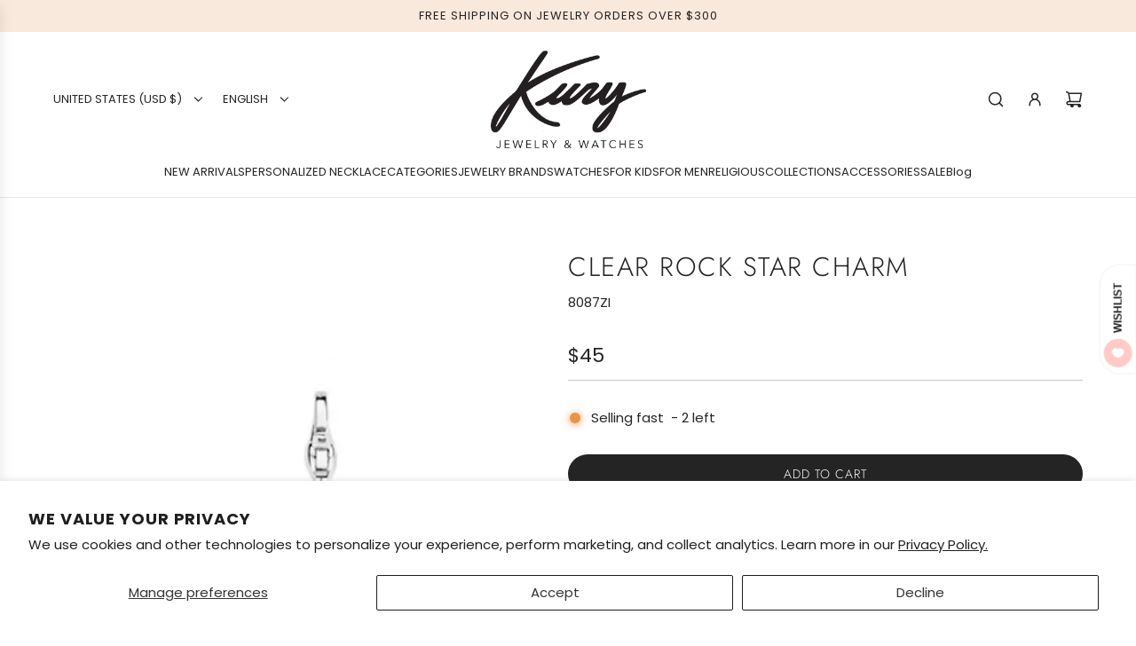

--- FILE ---
content_type: text/html; charset=utf-8
request_url: https://www.shopkury.com/products/clear-rock-star-charm
body_size: 77921
content:
<!doctype html>
<html class="js" lang="en">
<head>
  <!-- Basic page needs ================================================== -->
  <meta charset="utf-8"><meta http-equiv="X-UA-Compatible" content="IE=edge"><link rel="preconnect" href="https://fonts.shopifycdn.com" crossorigin><link href="//www.shopkury.com/cdn/shop/t/32/assets/swiper-bundle.min.css?v=127370101718424465871747152520" rel="stylesheet" type="text/css" media="all" />
  <link href="//www.shopkury.com/cdn/shop/t/32/assets/photoswipe.min.css?v=165459975419098386681747152519" rel="stylesheet" type="text/css" media="all" />
  <link href="//www.shopkury.com/cdn/shop/t/32/assets/theme.min.css?v=1592920561463479371747152520" rel="stylesheet" type="text/css" media="all" />
  <link href="//www.shopkury.com/cdn/shop/t/32/assets/custom.css?v=168351074244477020211750189013" rel="stylesheet" type="text/css" media="all" />

  

    <link rel="preload" as="font" href="//www.shopkury.com/cdn/fonts/jost/jost_n3.a5df7448b5b8c9a76542f085341dff794ff2a59d.woff2" type="font/woff2" crossorigin>
    

    <link rel="preload" as="font" href="//www.shopkury.com/cdn/fonts/poppins/poppins_n4.0ba78fa5af9b0e1a374041b3ceaadf0a43b41362.woff2" type="font/woff2" crossorigin>
    
<!-- Title and description ================================================== -->
  <title>
    Clear Rock Star Charm &ndash; SHOPKURY.COM
  </title>

  
    <meta name="description" content="Ti Sento Sterling Silver Final Sale">
  

  <!-- Helpers ================================================== -->
  <!-- /snippets/social-meta-tags.liquid -->


<meta property="og:site_name" content="SHOPKURY.COM">
<meta property="og:url" content="https://www.shopkury.com/products/clear-rock-star-charm">
<meta property="og:title" content="Clear Rock Star Charm">
<meta property="og:type" content="product">
<meta property="og:description" content="Ti Sento Sterling Silver Final Sale">

  <meta property="og:price:amount" content="45">
  <meta property="og:price:currency" content="USD">

<meta property="og:image" content="http://www.shopkury.com/cdn/shop/files/f010289b6cbb498d610a8f5e16446920.png?v=1745546991">
<meta property="og:image:alt" content="Clear Rock Star Charm - SHOPKURY.COM">
<meta property="og:image:secure_url" content="https://www.shopkury.com/cdn/shop/files/f010289b6cbb498d610a8f5e16446920.png?v=1745546991">


<meta name="x:card" content="summary_large_image">
<meta name="x:title" content="Clear Rock Star Charm">
<meta name="x:description" content="Ti Sento Sterling Silver Final Sale">

  <link rel="canonical" href="https://www.shopkury.com/products/clear-rock-star-charm"/>
  <meta name="viewport" content="width=device-width, initial-scale=1, shrink-to-fit=no">
  <meta name="theme-color" content="rgba(36 36 36 / 1.0)">

  <!-- CSS ================================================== -->
  <style>
/*============================================================================
  #Typography
==============================================================================*/






@font-face {
  font-family: Jost;
  font-weight: 300;
  font-style: normal;
  font-display: swap;
  src: url("//www.shopkury.com/cdn/fonts/jost/jost_n3.a5df7448b5b8c9a76542f085341dff794ff2a59d.woff2") format("woff2"),
       url("//www.shopkury.com/cdn/fonts/jost/jost_n3.882941f5a26d0660f7dd135c08afc57fc6939a07.woff") format("woff");
}

@font-face {
  font-family: Poppins;
  font-weight: 400;
  font-style: normal;
  font-display: swap;
  src: url("//www.shopkury.com/cdn/fonts/poppins/poppins_n4.0ba78fa5af9b0e1a374041b3ceaadf0a43b41362.woff2") format("woff2"),
       url("//www.shopkury.com/cdn/fonts/poppins/poppins_n4.214741a72ff2596839fc9760ee7a770386cf16ca.woff") format("woff");
}


  @font-face {
  font-family: Jost;
  font-weight: 400;
  font-style: normal;
  font-display: swap;
  src: url("//www.shopkury.com/cdn/fonts/jost/jost_n4.d47a1b6347ce4a4c9f437608011273009d91f2b7.woff2") format("woff2"),
       url("//www.shopkury.com/cdn/fonts/jost/jost_n4.791c46290e672b3f85c3d1c651ef2efa3819eadd.woff") format("woff");
}




  @font-face {
  font-family: Poppins;
  font-weight: 700;
  font-style: normal;
  font-display: swap;
  src: url("//www.shopkury.com/cdn/fonts/poppins/poppins_n7.56758dcf284489feb014a026f3727f2f20a54626.woff2") format("woff2"),
       url("//www.shopkury.com/cdn/fonts/poppins/poppins_n7.f34f55d9b3d3205d2cd6f64955ff4b36f0cfd8da.woff") format("woff");
}




  @font-face {
  font-family: Poppins;
  font-weight: 400;
  font-style: italic;
  font-display: swap;
  src: url("//www.shopkury.com/cdn/fonts/poppins/poppins_i4.846ad1e22474f856bd6b81ba4585a60799a9f5d2.woff2") format("woff2"),
       url("//www.shopkury.com/cdn/fonts/poppins/poppins_i4.56b43284e8b52fc64c1fd271f289a39e8477e9ec.woff") format("woff");
}




  @font-face {
  font-family: Poppins;
  font-weight: 700;
  font-style: italic;
  font-display: swap;
  src: url("//www.shopkury.com/cdn/fonts/poppins/poppins_i7.42fd71da11e9d101e1e6c7932199f925f9eea42d.woff2") format("woff2"),
       url("//www.shopkury.com/cdn/fonts/poppins/poppins_i7.ec8499dbd7616004e21155106d13837fff4cf556.woff") format("woff");
}









/*============================================================================
  #General Variables
==============================================================================*/

:root {

  --font-weight-normal: 400;
  --font-weight-bold: 700;
  --font-weight-header-bold: 400;

  --header-font-stack: Jost, sans-serif;
  --header-font-weight: 300;
  --header-font-style: normal;
  --header-text-size: 30;
  --header-text-size-px: 30px;
  --header-mobile-text-size-px: 22px;

  --header-font-case: uppercase;
  --header-font-size: 13;
  --header-font-size-px: 13px;

  --heading-spacing: 0.05em;
  --heading-line-height: 1.2;
  --heading-font-case: uppercase;
  --heading-font-stack: FontDrop;

  --body-font-stack: Poppins, sans-serif;
  --body-font-weight: 400;
  --body-font-style: normal;

  --button-font-stack: Jost, sans-serif;
  --button-font-weight: 300;
  --button-font-style: normal;

  --label-font-stack: Jost, sans-serif;
  --label-font-weight: 300;
  --label-font-style: normal;
  --label-font-case: uppercase;
  --label-spacing: 1px;

  --navigation-font-stack: Poppins, sans-serif;
  --navigation-font-weight: 400;
  --navigation-font-style: normal;
  --navigation-font-letter-spacing: 0px;

  --base-font-size-int: 15;
  --base-font-size: 15px;

  --body-font-size-12-to-em: 0.8em;
  --body-font-size-16-to-em: 1.07em;
  --body-font-size-22-to-em: 1.47em;
  --body-font-size-28-to-em: 1.87em;
  --body-font-size-36-to-em: 2.4em;

  /* Heading Sizes */

  
  --h1-size: 38px;
  --h2-size: 30px;
  --h3-size: 26px;
  --h4-size: 23px;
  --h5-size: 19px;
  --h6-size: 16px;

  --sale-badge-color: rgba(220 53 69 / 1.0);
  --sold-out-badge-color: rgba(73 73 73 / 1.0);
  --custom-badge-color: rgba(73 73 73 / 1.0);
  --preorder-badge-color: rgba(73 73 73 / 1.0);
  --countdown-badge-color: rgba(73 73 73 / 1.0);
  --badge-font-color: rgba(255 255 255 / 1.0);

  --primary-btn-text-color: rgba(255 255 255 / 1.0);
  --primary-btn-text-color-opacity50: color-mix(in srgb, var(--primary-btn-text-color), transparent 50%);
  --primary-btn-bg-color: rgba(36 36 36 / 1.0);
  --primary-btn-bg-color-opacity50: color-mix(in srgb, var(--primary-btn-bg-color), transparent 50%);

  --button-text-case: uppercase;
  --button-font-size: 14;
  --button-font-size-px: 14px;
  --button-text-spacing-px: 1px;

  
    --text-line-clamp: none;
  

  
    --alt-btn-border-radius: 1.875rem;
    

  --text-color: rgba(36 36 36 / 1.0);
  --text-color-transparent05: color-mix(in srgb, var(--text-color), transparent 95%);
  --text-color-transparent10: color-mix(in srgb, var(--text-color), transparent 90%);
  --text-color-transparent15: color-mix(in srgb, var(--text-color), transparent 85%);
  --text-color-transparent25: color-mix(in srgb, var(--text-color), transparent 75%);
  --text-color-transparent30: color-mix(in srgb, var(--text-color), transparent 70%);
  --text-color-transparent40: color-mix(in srgb, var(--text-color), transparent 60%);
  --text-color-transparent50: color-mix(in srgb, var(--text-color), transparent 50%);
  --text-color-transparent5: color-mix(in srgb, var(--text-color), transparent 50%);
  --text-color-transparent6: color-mix(in srgb, var(--text-color), transparent 40%);
  --text-color-transparent7: color-mix(in srgb, var(--text-color), transparent 30%);
  --text-color-transparent8: color-mix(in srgb, var(--text-color), transparent 20%);

  
    --heading-xl-font-size: 28px;
    --heading-l-font-size: 22px;
    --subheading-font-size: 20px;
  

  
    --small-body-font-size: 12px;
  

  --link-color: rgba(36 36 36 / 1.0);
  --on-sale-color: rgba(220 53 69 / 1.0);

  --body-color: rgba(255 255 255 / 1.0);
  --body-color-darken10: #e6e6e6;
  --body-color-transparent00: color-mix(in srgb, var(--body-color), transparent 100%);
  --body-color-transparent40: color-mix(in srgb, var(--body-color), transparent 60%);
  --body-color-transparent50: color-mix(in srgb, var(--body-color), transparent 50%);
  --body-color-transparent90: color-mix(in srgb, var(--body-color), transparent 10%);

  --body-overlay-color: color-mix(in srgb, var(--body-color-darken10), transparent 30%);

  --body-secondary-color: rgba(255 255 255 / 1.0);
  --body-secondary-color-transparent00: color-mix(in srgb, var(--body-secondary-color), transparent 100%);
  --body-secondary-color-darken05: color-mix(in srgb, var(--body-secondary-color), transparent 95%);

  --color-primary-background: #ffffff;
  --color-primary-background-rgb: 255, 255, 255;
  --color-secondary-background: rgba(255 255 255 / 1.0);

  --border-color: rgba(36, 36, 36, 0.25);
  --link-border-color: color-mix(in srgb, var(--link-color), transparent 50%);
  --border-color-darken10: #0a0a0a;
  --view-in-space-button-background: #f2f2f2;

  --header-color: rgba(255 255 255 / 1.0);
  --header-color-darken5-filter: #f2f2f2;
  --header-color-darken5: color-mix(in srgb, var(--header-color-darken5-filter), transparent 0%);

  --header-border-color: rgba(230 229 231 / 1.0);

  --announcement-text-size: 13px;
  --announcement-text-spacing: 1px;

  --logo-font-size: 20px;

  --overlay-header-text-color: rgba(255 255 255 / 1.0);
  --nav-text-color: rgba(36 36 36 / 1.0);
  --nav-text-color-transparent5: color-mix(in srgb, var(--nav-text-color), transparent 95%);
  --nav-text-color-transparent10: color-mix(in srgb, var(--nav-text-color), transparent 90%);
  --nav-text-color-transparent30: color-mix(in srgb, var(--nav-text-color), transparent 70%);
  --nav-text-color-transparent50: color-mix(in srgb, var(--nav-text-color), transparent 50%);

  --nav-text-hover: rgba(73 73 73 / 1.0);

  --color-scheme-light-background: rgba(249 249 251 / 1.0);
  --color-scheme-light-background-transparent40: color-mix(in srgb, var(--color-scheme-light-background), transparent 60%);
  --color-scheme-light-background-transparent50: color-mix(in srgb, var(--color-scheme-light-background), transparent 50%);
  --color-scheme-light-background-rgb: 249, 249, 251;

  --color-scheme-light-text: rgba(36 36 36 / 1.0);
  --color-scheme-light-text-transparent10: color-mix(in srgb, var(--color-scheme-light-text), transparent 90%);
  --color-scheme-light-text-transparent25: color-mix(in srgb, var(--color-scheme-light-text), transparent 75%);
  --color-scheme-light-text-transparent40: color-mix(in srgb, var(--color-scheme-light-text), transparent 60%);
  --color-scheme-light-text-transparent50: color-mix(in srgb, var(--color-scheme-light-text), transparent 50%);
  --color-scheme-light-text-transparent60: color-mix(in srgb, var(--color-scheme-light-text), transparent 40%);
  --color-scheme-light-text-transparent80: color-mix(in srgb, var(--color-scheme-light-text), transparent 20%);

  --color-scheme-feature-background: rgba(150 150 150 / 1.0);
  --color-scheme-feature-background-transparent40: color-mix(in srgb, var(--color-scheme-feature-background), transparent 60%);
  --color-scheme-feature-background-transparent50: color-mix(in srgb, var(--color-scheme-feature-background), transparent 50%);
  --color-scheme-feature-background-rgb: 150, 150, 150;

  --color-scheme-feature-text: rgba(255 255 255 / 1.0);
  --color-scheme-feature-text-transparent10: color-mix(in srgb, var(--color-scheme-feature-text), transparent 90%);
  --color-scheme-feature-text-transparent25: color-mix(in srgb, var(--color-scheme-feature-text), transparent 75%);
  --color-scheme-feature-text-transparent40: color-mix(in srgb, var(--color-scheme-feature-text), transparent 60%);
  --color-scheme-feature-text-transparent50: color-mix(in srgb, var(--color-scheme-feature-text), transparent 50%);
  --color-scheme-feature-text-transparent60: color-mix(in srgb, var(--color-scheme-feature-text), transparent 40%);
  --color-scheme-feature-text-transparent80: color-mix(in srgb, var(--color-scheme-feature-text), transparent 20%);

  --homepage-sections-accent-secondary-color-transparent60: color-mix(in srgb, var(--color-scheme-feature-text), transparent 40%);

  --color-scheme-dark-background: rgba(73 73 73 / 1.0);
  --color-scheme-dark-background-transparent40: color-mix(in srgb, var(--color-scheme-dark-background), transparent 60%);
  --color-scheme-dark-background-transparent50: color-mix(in srgb, var(--color-scheme-dark-background), transparent 50%);
  --color-scheme-dark-background-rgb: 73, 73, 73;

  --color-scheme-dark-text: rgba(255 255 255 / 1.0);
  --color-scheme-dark-text-transparent10: color-mix(in srgb, var(--color-scheme-dark-text), transparent 90%);
  --color-scheme-dark-text-transparent25: color-mix(in srgb, var(--color-scheme-dark-text), transparent 75%);
  --color-scheme-dark-text-transparent40: color-mix(in srgb, var(--color-scheme-dark-text), transparent 60%);
  --color-scheme-dark-text-transparent50: color-mix(in srgb, var(--color-scheme-dark-text), transparent 50%);
  --color-scheme-dark-text-transparent60: color-mix(in srgb, var(--color-scheme-dark-text), transparent 40%);
  --color-scheme-dark-text-transparent80: color-mix(in srgb, var(--color-scheme-dark-text), transparent 20%);

  --filter-bg-color: rgba(36, 36, 36, 0.1);

  --menu-drawer-color: rgba(255 255 255 / 1.0);
  --menu-drawer-text-color: rgba(36 36 36 / 1.0);
  --menu-drawer-text-color-transparent10: color-mix(in srgb, var(--menu-drawer-text-color), transparent 90%);
  --menu-drawer-text-color-transparent30: color-mix(in srgb, var(--menu-drawer-text-color), transparent 70%);
  --menu-drawer-border-color: color-mix(in srgb, var(--menu-drawer-text-color), transparent 75%);
  --menu-drawer-text-hover-color: rgba(73 73 73 / 1.0);

  --cart-drawer-color: rgba(255 255 255 / 1.0);
  --cart-drawer-color-transparent50: color-mix(in srgb, var(--cart-drawer-color), transparent 50%);
  --cart-drawer-text-color: rgba(36 36 36 / 1.0);
  --cart-drawer-text-color-transparent10: color-mix(in srgb, var(--cart-drawer-text-color), transparent 90%);
  --cart-drawer-text-color-transparent25: color-mix(in srgb, var(--cart-drawer-text-color), transparent 75%);
  --cart-drawer-text-color-transparent40: color-mix(in srgb, var(--cart-drawer-text-color), transparent 60%);
  --cart-drawer-text-color-transparent50: color-mix(in srgb, var(--cart-drawer-text-color), transparent 50%);
  --cart-drawer-text-color-transparent70: color-mix(in srgb, var(--cart-drawer-text-color), transparent 30%);
  --cart-drawer-border-color: color-mix(in srgb, var(--cart-drawer-text-color), transparent 75%);

  --success-color: #28a745;
  --error-color: #DC3545;
  --warning-color: #EB9247;

  /* Shop Pay Installments variables */
  --color-body: rgba(255 255 255 / 1.0);
  --color-bg: rgba(255 255 255 / 1.0);

  /* Checkbox */
  --checkbox-size: 16px;
  --inline-icon-size: 16px;
  --line-height-base: 1.6;

  /* Grid spacing */
  --grid-spacing: 20px;
  
    --grid-spacing-tight: 10px;
    --grid-spacing-loose: 20px;
  

  /* Border radius */
  --block-border-radius: 0;
  --input-border-radius: 0;
  --thumbnail-border-radius: 0;
  --badge-border-radius: 0;
  
    --block-border-radius: 0.7rem;
    --input-border-radius: 0.4rem;
    --thumbnail-border-radius: 0.4rem;
    --badge-border-radius: 0.3rem;
    --swatch-border-radius: 0.2rem;
  

  --swatch-border-radius: 0;
  
    --swatch-border-radius: 50%;
  
}
</style>

  <style data-shopify>
    *,
    *::before,
    *::after {
      box-sizing: inherit;
    }

    html {
      box-sizing: border-box;
      background-color: var(--body-color);
      height: 100%;
      margin: 0;
    }

    body {
      background-color: var(--body-color);
      min-height: 100%;
      margin: 0;
      display: grid;
      grid-template-rows: auto auto 1fr auto;
      grid-template-columns: 100%;
      overflow-x: hidden;
    }

    .sr-only {
      position: absolute;
      width: 1px;
      height: 1px;
      padding: 0;
      margin: -1px;
      overflow: hidden;
      clip: rect(0, 0, 0, 0);
      border: 0;
    }

    .sr-only-focusable:active, .sr-only-focusable:focus {
      position: static;
      width: auto;
      height: auto;
      margin: 0;
      overflow: visible;
      clip: auto;
    }
  </style>

<!-- Google Tag Manager -->
<script>
(function(w,d,s,l,i){w[l]=w[l]||[];w[l].push({'gtm.start':
new Date().getTime(),event:'gtm.js'});var f=d.getElementsByTagName(s)[0],
j=d.createElement(s),dl=l!='dataLayer'?'&l='+l:'';j.async=true;j.src=
'https://www.googletagmanager.com/gtm.js?id=GTM-M56SGWQQ'+dl;f.parentNode.insertBefore(j,f);
})(window,document,'script','dataLayer','GTM-M56SGWQQ');
</script>
<!-- End Google Tag Manager -->


  <!-- Header hook for plugins ================================================== -->
  <script>window.performance && window.performance.mark && window.performance.mark('shopify.content_for_header.start');</script><meta name="google-site-verification" content="J0ScUwAF3qd42DSs88TUoMXtLHNmF2OP5nzkjiV4Muc">
<meta id="shopify-digital-wallet" name="shopify-digital-wallet" content="/32900284548/digital_wallets/dialog">
<meta name="shopify-checkout-api-token" content="98d4a8b4c5f5a1de70289da3a3e50c34">
<link rel="alternate" hreflang="x-default" href="https://www.shopkury.com/products/clear-rock-star-charm">
<link rel="alternate" hreflang="en" href="https://www.shopkury.com/products/clear-rock-star-charm">
<link rel="alternate" hreflang="es" href="https://www.shopkury.com/es/products/clear-rock-star-charm">
<link rel="alternate" type="application/json+oembed" href="https://www.shopkury.com/products/clear-rock-star-charm.oembed">
<script async="async" src="/checkouts/internal/preloads.js?locale=en-US"></script>
<link rel="preconnect" href="https://shop.app" crossorigin="anonymous">
<script async="async" src="https://shop.app/checkouts/internal/preloads.js?locale=en-US&shop_id=32900284548" crossorigin="anonymous"></script>
<script id="apple-pay-shop-capabilities" type="application/json">{"shopId":32900284548,"countryCode":"US","currencyCode":"USD","merchantCapabilities":["supports3DS"],"merchantId":"gid:\/\/shopify\/Shop\/32900284548","merchantName":"SHOPKURY.COM","requiredBillingContactFields":["postalAddress","email"],"requiredShippingContactFields":["postalAddress","email"],"shippingType":"shipping","supportedNetworks":["visa","masterCard","discover","elo","jcb"],"total":{"type":"pending","label":"SHOPKURY.COM","amount":"1.00"},"shopifyPaymentsEnabled":true,"supportsSubscriptions":true}</script>
<script id="shopify-features" type="application/json">{"accessToken":"98d4a8b4c5f5a1de70289da3a3e50c34","betas":["rich-media-storefront-analytics"],"domain":"www.shopkury.com","predictiveSearch":true,"shopId":32900284548,"locale":"en"}</script>
<script>var Shopify = Shopify || {};
Shopify.shop = "kury-jewelry.myshopify.com";
Shopify.locale = "en";
Shopify.currency = {"active":"USD","rate":"1.0"};
Shopify.country = "US";
Shopify.theme = {"name":"Capital - Power Tools","id":151486365916,"schema_name":"Capital","schema_version":"34.0.0","theme_store_id":null,"role":"main"};
Shopify.theme.handle = "null";
Shopify.theme.style = {"id":null,"handle":null};
Shopify.cdnHost = "www.shopkury.com/cdn";
Shopify.routes = Shopify.routes || {};
Shopify.routes.root = "/";</script>
<script type="module">!function(o){(o.Shopify=o.Shopify||{}).modules=!0}(window);</script>
<script>!function(o){function n(){var o=[];function n(){o.push(Array.prototype.slice.apply(arguments))}return n.q=o,n}var t=o.Shopify=o.Shopify||{};t.loadFeatures=n(),t.autoloadFeatures=n()}(window);</script>
<script>
  window.ShopifyPay = window.ShopifyPay || {};
  window.ShopifyPay.apiHost = "shop.app\/pay";
  window.ShopifyPay.redirectState = null;
</script>
<script id="shop-js-analytics" type="application/json">{"pageType":"product"}</script>
<script defer="defer" async type="module" src="//www.shopkury.com/cdn/shopifycloud/shop-js/modules/v2/client.init-shop-cart-sync_BT-GjEfc.en.esm.js"></script>
<script defer="defer" async type="module" src="//www.shopkury.com/cdn/shopifycloud/shop-js/modules/v2/chunk.common_D58fp_Oc.esm.js"></script>
<script defer="defer" async type="module" src="//www.shopkury.com/cdn/shopifycloud/shop-js/modules/v2/chunk.modal_xMitdFEc.esm.js"></script>
<script type="module">
  await import("//www.shopkury.com/cdn/shopifycloud/shop-js/modules/v2/client.init-shop-cart-sync_BT-GjEfc.en.esm.js");
await import("//www.shopkury.com/cdn/shopifycloud/shop-js/modules/v2/chunk.common_D58fp_Oc.esm.js");
await import("//www.shopkury.com/cdn/shopifycloud/shop-js/modules/v2/chunk.modal_xMitdFEc.esm.js");

  window.Shopify.SignInWithShop?.initShopCartSync?.({"fedCMEnabled":true,"windoidEnabled":true});

</script>
<script>
  window.Shopify = window.Shopify || {};
  if (!window.Shopify.featureAssets) window.Shopify.featureAssets = {};
  window.Shopify.featureAssets['shop-js'] = {"shop-cart-sync":["modules/v2/client.shop-cart-sync_DZOKe7Ll.en.esm.js","modules/v2/chunk.common_D58fp_Oc.esm.js","modules/v2/chunk.modal_xMitdFEc.esm.js"],"init-fed-cm":["modules/v2/client.init-fed-cm_B6oLuCjv.en.esm.js","modules/v2/chunk.common_D58fp_Oc.esm.js","modules/v2/chunk.modal_xMitdFEc.esm.js"],"shop-cash-offers":["modules/v2/client.shop-cash-offers_D2sdYoxE.en.esm.js","modules/v2/chunk.common_D58fp_Oc.esm.js","modules/v2/chunk.modal_xMitdFEc.esm.js"],"shop-login-button":["modules/v2/client.shop-login-button_QeVjl5Y3.en.esm.js","modules/v2/chunk.common_D58fp_Oc.esm.js","modules/v2/chunk.modal_xMitdFEc.esm.js"],"pay-button":["modules/v2/client.pay-button_DXTOsIq6.en.esm.js","modules/v2/chunk.common_D58fp_Oc.esm.js","modules/v2/chunk.modal_xMitdFEc.esm.js"],"shop-button":["modules/v2/client.shop-button_DQZHx9pm.en.esm.js","modules/v2/chunk.common_D58fp_Oc.esm.js","modules/v2/chunk.modal_xMitdFEc.esm.js"],"avatar":["modules/v2/client.avatar_BTnouDA3.en.esm.js"],"init-windoid":["modules/v2/client.init-windoid_CR1B-cfM.en.esm.js","modules/v2/chunk.common_D58fp_Oc.esm.js","modules/v2/chunk.modal_xMitdFEc.esm.js"],"init-shop-for-new-customer-accounts":["modules/v2/client.init-shop-for-new-customer-accounts_C_vY_xzh.en.esm.js","modules/v2/client.shop-login-button_QeVjl5Y3.en.esm.js","modules/v2/chunk.common_D58fp_Oc.esm.js","modules/v2/chunk.modal_xMitdFEc.esm.js"],"init-shop-email-lookup-coordinator":["modules/v2/client.init-shop-email-lookup-coordinator_BI7n9ZSv.en.esm.js","modules/v2/chunk.common_D58fp_Oc.esm.js","modules/v2/chunk.modal_xMitdFEc.esm.js"],"init-shop-cart-sync":["modules/v2/client.init-shop-cart-sync_BT-GjEfc.en.esm.js","modules/v2/chunk.common_D58fp_Oc.esm.js","modules/v2/chunk.modal_xMitdFEc.esm.js"],"shop-toast-manager":["modules/v2/client.shop-toast-manager_DiYdP3xc.en.esm.js","modules/v2/chunk.common_D58fp_Oc.esm.js","modules/v2/chunk.modal_xMitdFEc.esm.js"],"init-customer-accounts":["modules/v2/client.init-customer-accounts_D9ZNqS-Q.en.esm.js","modules/v2/client.shop-login-button_QeVjl5Y3.en.esm.js","modules/v2/chunk.common_D58fp_Oc.esm.js","modules/v2/chunk.modal_xMitdFEc.esm.js"],"init-customer-accounts-sign-up":["modules/v2/client.init-customer-accounts-sign-up_iGw4briv.en.esm.js","modules/v2/client.shop-login-button_QeVjl5Y3.en.esm.js","modules/v2/chunk.common_D58fp_Oc.esm.js","modules/v2/chunk.modal_xMitdFEc.esm.js"],"shop-follow-button":["modules/v2/client.shop-follow-button_CqMgW2wH.en.esm.js","modules/v2/chunk.common_D58fp_Oc.esm.js","modules/v2/chunk.modal_xMitdFEc.esm.js"],"checkout-modal":["modules/v2/client.checkout-modal_xHeaAweL.en.esm.js","modules/v2/chunk.common_D58fp_Oc.esm.js","modules/v2/chunk.modal_xMitdFEc.esm.js"],"shop-login":["modules/v2/client.shop-login_D91U-Q7h.en.esm.js","modules/v2/chunk.common_D58fp_Oc.esm.js","modules/v2/chunk.modal_xMitdFEc.esm.js"],"lead-capture":["modules/v2/client.lead-capture_BJmE1dJe.en.esm.js","modules/v2/chunk.common_D58fp_Oc.esm.js","modules/v2/chunk.modal_xMitdFEc.esm.js"],"payment-terms":["modules/v2/client.payment-terms_Ci9AEqFq.en.esm.js","modules/v2/chunk.common_D58fp_Oc.esm.js","modules/v2/chunk.modal_xMitdFEc.esm.js"]};
</script>
<script>(function() {
  var isLoaded = false;
  function asyncLoad() {
    if (isLoaded) return;
    isLoaded = true;
    var urls = ["https:\/\/chimpstatic.com\/mcjs-connected\/js\/users\/e04fa8086ca8127898fbd734d\/87e912653ab44f6dc7e4dc140.js?shop=kury-jewelry.myshopify.com","\/\/d1liekpayvooaz.cloudfront.net\/apps\/customizery\/customizery.js?shop=kury-jewelry.myshopify.com"];
    for (var i = 0; i < urls.length; i++) {
      var s = document.createElement('script');
      s.type = 'text/javascript';
      s.async = true;
      s.src = urls[i];
      var x = document.getElementsByTagName('script')[0];
      x.parentNode.insertBefore(s, x);
    }
  };
  if(window.attachEvent) {
    window.attachEvent('onload', asyncLoad);
  } else {
    window.addEventListener('load', asyncLoad, false);
  }
})();</script>
<script id="__st">var __st={"a":32900284548,"offset":-14400,"reqid":"d892c8a6-06e3-43d2-bde7-8084892fd706-1769507662","pageurl":"www.shopkury.com\/products\/clear-rock-star-charm","u":"b0919d36fa2f","p":"product","rtyp":"product","rid":8255527977180};</script>
<script>window.ShopifyPaypalV4VisibilityTracking = true;</script>
<script id="captcha-bootstrap">!function(){'use strict';const t='contact',e='account',n='new_comment',o=[[t,t],['blogs',n],['comments',n],[t,'customer']],c=[[e,'customer_login'],[e,'guest_login'],[e,'recover_customer_password'],[e,'create_customer']],r=t=>t.map((([t,e])=>`form[action*='/${t}']:not([data-nocaptcha='true']) input[name='form_type'][value='${e}']`)).join(','),a=t=>()=>t?[...document.querySelectorAll(t)].map((t=>t.form)):[];function s(){const t=[...o],e=r(t);return a(e)}const i='password',u='form_key',d=['recaptcha-v3-token','g-recaptcha-response','h-captcha-response',i],f=()=>{try{return window.sessionStorage}catch{return}},m='__shopify_v',_=t=>t.elements[u];function p(t,e,n=!1){try{const o=window.sessionStorage,c=JSON.parse(o.getItem(e)),{data:r}=function(t){const{data:e,action:n}=t;return t[m]||n?{data:e,action:n}:{data:t,action:n}}(c);for(const[e,n]of Object.entries(r))t.elements[e]&&(t.elements[e].value=n);n&&o.removeItem(e)}catch(o){console.error('form repopulation failed',{error:o})}}const l='form_type',E='cptcha';function T(t){t.dataset[E]=!0}const w=window,h=w.document,L='Shopify',v='ce_forms',y='captcha';let A=!1;((t,e)=>{const n=(g='f06e6c50-85a8-45c8-87d0-21a2b65856fe',I='https://cdn.shopify.com/shopifycloud/storefront-forms-hcaptcha/ce_storefront_forms_captcha_hcaptcha.v1.5.2.iife.js',D={infoText:'Protected by hCaptcha',privacyText:'Privacy',termsText:'Terms'},(t,e,n)=>{const o=w[L][v],c=o.bindForm;if(c)return c(t,g,e,D).then(n);var r;o.q.push([[t,g,e,D],n]),r=I,A||(h.body.append(Object.assign(h.createElement('script'),{id:'captcha-provider',async:!0,src:r})),A=!0)});var g,I,D;w[L]=w[L]||{},w[L][v]=w[L][v]||{},w[L][v].q=[],w[L][y]=w[L][y]||{},w[L][y].protect=function(t,e){n(t,void 0,e),T(t)},Object.freeze(w[L][y]),function(t,e,n,w,h,L){const[v,y,A,g]=function(t,e,n){const i=e?o:[],u=t?c:[],d=[...i,...u],f=r(d),m=r(i),_=r(d.filter((([t,e])=>n.includes(e))));return[a(f),a(m),a(_),s()]}(w,h,L),I=t=>{const e=t.target;return e instanceof HTMLFormElement?e:e&&e.form},D=t=>v().includes(t);t.addEventListener('submit',(t=>{const e=I(t);if(!e)return;const n=D(e)&&!e.dataset.hcaptchaBound&&!e.dataset.recaptchaBound,o=_(e),c=g().includes(e)&&(!o||!o.value);(n||c)&&t.preventDefault(),c&&!n&&(function(t){try{if(!f())return;!function(t){const e=f();if(!e)return;const n=_(t);if(!n)return;const o=n.value;o&&e.removeItem(o)}(t);const e=Array.from(Array(32),(()=>Math.random().toString(36)[2])).join('');!function(t,e){_(t)||t.append(Object.assign(document.createElement('input'),{type:'hidden',name:u})),t.elements[u].value=e}(t,e),function(t,e){const n=f();if(!n)return;const o=[...t.querySelectorAll(`input[type='${i}']`)].map((({name:t})=>t)),c=[...d,...o],r={};for(const[a,s]of new FormData(t).entries())c.includes(a)||(r[a]=s);n.setItem(e,JSON.stringify({[m]:1,action:t.action,data:r}))}(t,e)}catch(e){console.error('failed to persist form',e)}}(e),e.submit())}));const S=(t,e)=>{t&&!t.dataset[E]&&(n(t,e.some((e=>e===t))),T(t))};for(const o of['focusin','change'])t.addEventListener(o,(t=>{const e=I(t);D(e)&&S(e,y())}));const B=e.get('form_key'),M=e.get(l),P=B&&M;t.addEventListener('DOMContentLoaded',(()=>{const t=y();if(P)for(const e of t)e.elements[l].value===M&&p(e,B);[...new Set([...A(),...v().filter((t=>'true'===t.dataset.shopifyCaptcha))])].forEach((e=>S(e,t)))}))}(h,new URLSearchParams(w.location.search),n,t,e,['guest_login'])})(!0,!0)}();</script>
<script integrity="sha256-4kQ18oKyAcykRKYeNunJcIwy7WH5gtpwJnB7kiuLZ1E=" data-source-attribution="shopify.loadfeatures" defer="defer" src="//www.shopkury.com/cdn/shopifycloud/storefront/assets/storefront/load_feature-a0a9edcb.js" crossorigin="anonymous"></script>
<script crossorigin="anonymous" defer="defer" src="//www.shopkury.com/cdn/shopifycloud/storefront/assets/shopify_pay/storefront-65b4c6d7.js?v=20250812"></script>
<script data-source-attribution="shopify.dynamic_checkout.dynamic.init">var Shopify=Shopify||{};Shopify.PaymentButton=Shopify.PaymentButton||{isStorefrontPortableWallets:!0,init:function(){window.Shopify.PaymentButton.init=function(){};var t=document.createElement("script");t.src="https://www.shopkury.com/cdn/shopifycloud/portable-wallets/latest/portable-wallets.en.js",t.type="module",document.head.appendChild(t)}};
</script>
<script data-source-attribution="shopify.dynamic_checkout.buyer_consent">
  function portableWalletsHideBuyerConsent(e){var t=document.getElementById("shopify-buyer-consent"),n=document.getElementById("shopify-subscription-policy-button");t&&n&&(t.classList.add("hidden"),t.setAttribute("aria-hidden","true"),n.removeEventListener("click",e))}function portableWalletsShowBuyerConsent(e){var t=document.getElementById("shopify-buyer-consent"),n=document.getElementById("shopify-subscription-policy-button");t&&n&&(t.classList.remove("hidden"),t.removeAttribute("aria-hidden"),n.addEventListener("click",e))}window.Shopify?.PaymentButton&&(window.Shopify.PaymentButton.hideBuyerConsent=portableWalletsHideBuyerConsent,window.Shopify.PaymentButton.showBuyerConsent=portableWalletsShowBuyerConsent);
</script>
<script>
  function portableWalletsCleanup(e){e&&e.src&&console.error("Failed to load portable wallets script "+e.src);var t=document.querySelectorAll("shopify-accelerated-checkout .shopify-payment-button__skeleton, shopify-accelerated-checkout-cart .wallet-cart-button__skeleton"),e=document.getElementById("shopify-buyer-consent");for(let e=0;e<t.length;e++)t[e].remove();e&&e.remove()}function portableWalletsNotLoadedAsModule(e){e instanceof ErrorEvent&&"string"==typeof e.message&&e.message.includes("import.meta")&&"string"==typeof e.filename&&e.filename.includes("portable-wallets")&&(window.removeEventListener("error",portableWalletsNotLoadedAsModule),window.Shopify.PaymentButton.failedToLoad=e,"loading"===document.readyState?document.addEventListener("DOMContentLoaded",window.Shopify.PaymentButton.init):window.Shopify.PaymentButton.init())}window.addEventListener("error",portableWalletsNotLoadedAsModule);
</script>

<script type="module" src="https://www.shopkury.com/cdn/shopifycloud/portable-wallets/latest/portable-wallets.en.js" onError="portableWalletsCleanup(this)" crossorigin="anonymous"></script>
<script nomodule>
  document.addEventListener("DOMContentLoaded", portableWalletsCleanup);
</script>

<script id='scb4127' type='text/javascript' async='' src='https://www.shopkury.com/cdn/shopifycloud/privacy-banner/storefront-banner.js'></script><link id="shopify-accelerated-checkout-styles" rel="stylesheet" media="screen" href="https://www.shopkury.com/cdn/shopifycloud/portable-wallets/latest/accelerated-checkout-backwards-compat.css" crossorigin="anonymous">
<style id="shopify-accelerated-checkout-cart">
        #shopify-buyer-consent {
  margin-top: 1em;
  display: inline-block;
  width: 100%;
}

#shopify-buyer-consent.hidden {
  display: none;
}

#shopify-subscription-policy-button {
  background: none;
  border: none;
  padding: 0;
  text-decoration: underline;
  font-size: inherit;
  cursor: pointer;
}

#shopify-subscription-policy-button::before {
  box-shadow: none;
}

      </style>

<script>window.performance && window.performance.mark && window.performance.mark('shopify.content_for_header.end');</script>

  <script defer src="//www.shopkury.com/cdn/shop/t/32/assets/eventBus.js?v=100401504747444416941747152519"></script>

  <script type="text/javascript">
		window.wetheme = {
			name: 'Flow',
			webcomponentRegistry: {
        registry: {},
				checkScriptLoaded: function(key) {
					return window.wetheme.webcomponentRegistry.registry[key] ? true : false
				},
        register: function(registration) {
            if(!window.wetheme.webcomponentRegistry.checkScriptLoaded(registration.key)) {
              window.wetheme.webcomponentRegistry.registry[registration.key] = registration
            }
        }
      }
    };
	</script>

  

  
<link href="//www.shopkury.com/cdn/shop/t/32/assets/filter-menu.css?v=177076383647685712371747192290" rel="stylesheet" type="text/css" media="all" />
<script src="//www.shopkury.com/cdn/shop/t/32/assets/filter-menu.js?v=178566624769549102821747152519" type="text/javascript"></script>



<!-- BEGIN app block: shopify://apps/zepto-product-personalizer/blocks/product_personalizer_main/7411210d-7b32-4c09-9455-e129e3be4729 --><!-- BEGIN app snippet: product-personalizer -->



  
 
 

<!-- END app snippet -->
<!-- BEGIN app snippet: zepto_common --><script>
var pplr_cart = {"note":null,"attributes":{},"original_total_price":0,"total_price":0,"total_discount":0,"total_weight":0.0,"item_count":0,"items":[],"requires_shipping":false,"currency":"USD","items_subtotal_price":0,"cart_level_discount_applications":[],"checkout_charge_amount":0};
var pplr_shop_currency = "USD";
var pplr_enabled_currencies_size = 107;
var pplr_money_formate = "${{ amount_no_decimals }}";
var pplr_manual_theme_selector=["CartCount span:first","tr:has([name*=updates])","tr img:first",".line-item__title",".cart__item--price .cart__price",".grid__item.one-half.text-right",".pplr_item_remove",".ajaxcart__qty",".header__cart-price-bubble span[data-cart-price-bubble]","form[action*=cart] [name=checkout]","Click To View Image","0","Discount Code {{ code }} is invalid","Discount code","Apply","#pplr_D_class","Subtotal","Shipping","EST. Total"];
</script>
<script defer src="//cdn-zeptoapps.com/product-personalizer/pplr_common.js?v=27" ></script><!-- END app snippet -->

<!-- END app block --><script src="https://cdn.shopify.com/extensions/019b92df-1966-750c-943d-a8ced4b05ac2/option-cli3-369/assets/gpomain.js" type="text/javascript" defer="defer"></script>
<link href="https://monorail-edge.shopifysvc.com" rel="dns-prefetch">
<script>(function(){if ("sendBeacon" in navigator && "performance" in window) {try {var session_token_from_headers = performance.getEntriesByType('navigation')[0].serverTiming.find(x => x.name == '_s').description;} catch {var session_token_from_headers = undefined;}var session_cookie_matches = document.cookie.match(/_shopify_s=([^;]*)/);var session_token_from_cookie = session_cookie_matches && session_cookie_matches.length === 2 ? session_cookie_matches[1] : "";var session_token = session_token_from_headers || session_token_from_cookie || "";function handle_abandonment_event(e) {var entries = performance.getEntries().filter(function(entry) {return /monorail-edge.shopifysvc.com/.test(entry.name);});if (!window.abandonment_tracked && entries.length === 0) {window.abandonment_tracked = true;var currentMs = Date.now();var navigation_start = performance.timing.navigationStart;var payload = {shop_id: 32900284548,url: window.location.href,navigation_start,duration: currentMs - navigation_start,session_token,page_type: "product"};window.navigator.sendBeacon("https://monorail-edge.shopifysvc.com/v1/produce", JSON.stringify({schema_id: "online_store_buyer_site_abandonment/1.1",payload: payload,metadata: {event_created_at_ms: currentMs,event_sent_at_ms: currentMs}}));}}window.addEventListener('pagehide', handle_abandonment_event);}}());</script>
<script id="web-pixels-manager-setup">(function e(e,d,r,n,o){if(void 0===o&&(o={}),!Boolean(null===(a=null===(i=window.Shopify)||void 0===i?void 0:i.analytics)||void 0===a?void 0:a.replayQueue)){var i,a;window.Shopify=window.Shopify||{};var t=window.Shopify;t.analytics=t.analytics||{};var s=t.analytics;s.replayQueue=[],s.publish=function(e,d,r){return s.replayQueue.push([e,d,r]),!0};try{self.performance.mark("wpm:start")}catch(e){}var l=function(){var e={modern:/Edge?\/(1{2}[4-9]|1[2-9]\d|[2-9]\d{2}|\d{4,})\.\d+(\.\d+|)|Firefox\/(1{2}[4-9]|1[2-9]\d|[2-9]\d{2}|\d{4,})\.\d+(\.\d+|)|Chrom(ium|e)\/(9{2}|\d{3,})\.\d+(\.\d+|)|(Maci|X1{2}).+ Version\/(15\.\d+|(1[6-9]|[2-9]\d|\d{3,})\.\d+)([,.]\d+|)( \(\w+\)|)( Mobile\/\w+|) Safari\/|Chrome.+OPR\/(9{2}|\d{3,})\.\d+\.\d+|(CPU[ +]OS|iPhone[ +]OS|CPU[ +]iPhone|CPU IPhone OS|CPU iPad OS)[ +]+(15[._]\d+|(1[6-9]|[2-9]\d|\d{3,})[._]\d+)([._]\d+|)|Android:?[ /-](13[3-9]|1[4-9]\d|[2-9]\d{2}|\d{4,})(\.\d+|)(\.\d+|)|Android.+Firefox\/(13[5-9]|1[4-9]\d|[2-9]\d{2}|\d{4,})\.\d+(\.\d+|)|Android.+Chrom(ium|e)\/(13[3-9]|1[4-9]\d|[2-9]\d{2}|\d{4,})\.\d+(\.\d+|)|SamsungBrowser\/([2-9]\d|\d{3,})\.\d+/,legacy:/Edge?\/(1[6-9]|[2-9]\d|\d{3,})\.\d+(\.\d+|)|Firefox\/(5[4-9]|[6-9]\d|\d{3,})\.\d+(\.\d+|)|Chrom(ium|e)\/(5[1-9]|[6-9]\d|\d{3,})\.\d+(\.\d+|)([\d.]+$|.*Safari\/(?![\d.]+ Edge\/[\d.]+$))|(Maci|X1{2}).+ Version\/(10\.\d+|(1[1-9]|[2-9]\d|\d{3,})\.\d+)([,.]\d+|)( \(\w+\)|)( Mobile\/\w+|) Safari\/|Chrome.+OPR\/(3[89]|[4-9]\d|\d{3,})\.\d+\.\d+|(CPU[ +]OS|iPhone[ +]OS|CPU[ +]iPhone|CPU IPhone OS|CPU iPad OS)[ +]+(10[._]\d+|(1[1-9]|[2-9]\d|\d{3,})[._]\d+)([._]\d+|)|Android:?[ /-](13[3-9]|1[4-9]\d|[2-9]\d{2}|\d{4,})(\.\d+|)(\.\d+|)|Mobile Safari.+OPR\/([89]\d|\d{3,})\.\d+\.\d+|Android.+Firefox\/(13[5-9]|1[4-9]\d|[2-9]\d{2}|\d{4,})\.\d+(\.\d+|)|Android.+Chrom(ium|e)\/(13[3-9]|1[4-9]\d|[2-9]\d{2}|\d{4,})\.\d+(\.\d+|)|Android.+(UC? ?Browser|UCWEB|U3)[ /]?(15\.([5-9]|\d{2,})|(1[6-9]|[2-9]\d|\d{3,})\.\d+)\.\d+|SamsungBrowser\/(5\.\d+|([6-9]|\d{2,})\.\d+)|Android.+MQ{2}Browser\/(14(\.(9|\d{2,})|)|(1[5-9]|[2-9]\d|\d{3,})(\.\d+|))(\.\d+|)|K[Aa][Ii]OS\/(3\.\d+|([4-9]|\d{2,})\.\d+)(\.\d+|)/},d=e.modern,r=e.legacy,n=navigator.userAgent;return n.match(d)?"modern":n.match(r)?"legacy":"unknown"}(),u="modern"===l?"modern":"legacy",c=(null!=n?n:{modern:"",legacy:""})[u],f=function(e){return[e.baseUrl,"/wpm","/b",e.hashVersion,"modern"===e.buildTarget?"m":"l",".js"].join("")}({baseUrl:d,hashVersion:r,buildTarget:u}),m=function(e){var d=e.version,r=e.bundleTarget,n=e.surface,o=e.pageUrl,i=e.monorailEndpoint;return{emit:function(e){var a=e.status,t=e.errorMsg,s=(new Date).getTime(),l=JSON.stringify({metadata:{event_sent_at_ms:s},events:[{schema_id:"web_pixels_manager_load/3.1",payload:{version:d,bundle_target:r,page_url:o,status:a,surface:n,error_msg:t},metadata:{event_created_at_ms:s}}]});if(!i)return console&&console.warn&&console.warn("[Web Pixels Manager] No Monorail endpoint provided, skipping logging."),!1;try{return self.navigator.sendBeacon.bind(self.navigator)(i,l)}catch(e){}var u=new XMLHttpRequest;try{return u.open("POST",i,!0),u.setRequestHeader("Content-Type","text/plain"),u.send(l),!0}catch(e){return console&&console.warn&&console.warn("[Web Pixels Manager] Got an unhandled error while logging to Monorail."),!1}}}}({version:r,bundleTarget:l,surface:e.surface,pageUrl:self.location.href,monorailEndpoint:e.monorailEndpoint});try{o.browserTarget=l,function(e){var d=e.src,r=e.async,n=void 0===r||r,o=e.onload,i=e.onerror,a=e.sri,t=e.scriptDataAttributes,s=void 0===t?{}:t,l=document.createElement("script"),u=document.querySelector("head"),c=document.querySelector("body");if(l.async=n,l.src=d,a&&(l.integrity=a,l.crossOrigin="anonymous"),s)for(var f in s)if(Object.prototype.hasOwnProperty.call(s,f))try{l.dataset[f]=s[f]}catch(e){}if(o&&l.addEventListener("load",o),i&&l.addEventListener("error",i),u)u.appendChild(l);else{if(!c)throw new Error("Did not find a head or body element to append the script");c.appendChild(l)}}({src:f,async:!0,onload:function(){if(!function(){var e,d;return Boolean(null===(d=null===(e=window.Shopify)||void 0===e?void 0:e.analytics)||void 0===d?void 0:d.initialized)}()){var d=window.webPixelsManager.init(e)||void 0;if(d){var r=window.Shopify.analytics;r.replayQueue.forEach((function(e){var r=e[0],n=e[1],o=e[2];d.publishCustomEvent(r,n,o)})),r.replayQueue=[],r.publish=d.publishCustomEvent,r.visitor=d.visitor,r.initialized=!0}}},onerror:function(){return m.emit({status:"failed",errorMsg:"".concat(f," has failed to load")})},sri:function(e){var d=/^sha384-[A-Za-z0-9+/=]+$/;return"string"==typeof e&&d.test(e)}(c)?c:"",scriptDataAttributes:o}),m.emit({status:"loading"})}catch(e){m.emit({status:"failed",errorMsg:(null==e?void 0:e.message)||"Unknown error"})}}})({shopId: 32900284548,storefrontBaseUrl: "https://www.shopkury.com",extensionsBaseUrl: "https://extensions.shopifycdn.com/cdn/shopifycloud/web-pixels-manager",monorailEndpoint: "https://monorail-edge.shopifysvc.com/unstable/produce_batch",surface: "storefront-renderer",enabledBetaFlags: ["2dca8a86"],webPixelsConfigList: [{"id":"505413852","configuration":"{\"config\":\"{\\\"pixel_id\\\":\\\"G-N70SJ5H0Z3\\\",\\\"gtag_events\\\":[{\\\"type\\\":\\\"purchase\\\",\\\"action_label\\\":\\\"G-N70SJ5H0Z3\\\"},{\\\"type\\\":\\\"page_view\\\",\\\"action_label\\\":\\\"G-N70SJ5H0Z3\\\"},{\\\"type\\\":\\\"view_item\\\",\\\"action_label\\\":\\\"G-N70SJ5H0Z3\\\"},{\\\"type\\\":\\\"search\\\",\\\"action_label\\\":\\\"G-N70SJ5H0Z3\\\"},{\\\"type\\\":\\\"add_to_cart\\\",\\\"action_label\\\":\\\"G-N70SJ5H0Z3\\\"},{\\\"type\\\":\\\"begin_checkout\\\",\\\"action_label\\\":\\\"G-N70SJ5H0Z3\\\"},{\\\"type\\\":\\\"add_payment_info\\\",\\\"action_label\\\":\\\"G-N70SJ5H0Z3\\\"}],\\\"enable_monitoring_mode\\\":false}\"}","eventPayloadVersion":"v1","runtimeContext":"OPEN","scriptVersion":"b2a88bafab3e21179ed38636efcd8a93","type":"APP","apiClientId":1780363,"privacyPurposes":[],"dataSharingAdjustments":{"protectedCustomerApprovalScopes":["read_customer_address","read_customer_email","read_customer_name","read_customer_personal_data","read_customer_phone"]}},{"id":"213287132","configuration":"{\"pixel_id\":\"2004934466472539\",\"pixel_type\":\"facebook_pixel\",\"metaapp_system_user_token\":\"-\"}","eventPayloadVersion":"v1","runtimeContext":"OPEN","scriptVersion":"ca16bc87fe92b6042fbaa3acc2fbdaa6","type":"APP","apiClientId":2329312,"privacyPurposes":["ANALYTICS","MARKETING","SALE_OF_DATA"],"dataSharingAdjustments":{"protectedCustomerApprovalScopes":["read_customer_address","read_customer_email","read_customer_name","read_customer_personal_data","read_customer_phone"]}},{"id":"74514652","configuration":"{\"tagID\":\"2613224011473\"}","eventPayloadVersion":"v1","runtimeContext":"STRICT","scriptVersion":"18031546ee651571ed29edbe71a3550b","type":"APP","apiClientId":3009811,"privacyPurposes":["ANALYTICS","MARKETING","SALE_OF_DATA"],"dataSharingAdjustments":{"protectedCustomerApprovalScopes":["read_customer_address","read_customer_email","read_customer_name","read_customer_personal_data","read_customer_phone"]}},{"id":"shopify-app-pixel","configuration":"{}","eventPayloadVersion":"v1","runtimeContext":"STRICT","scriptVersion":"0450","apiClientId":"shopify-pixel","type":"APP","privacyPurposes":["ANALYTICS","MARKETING"]},{"id":"shopify-custom-pixel","eventPayloadVersion":"v1","runtimeContext":"LAX","scriptVersion":"0450","apiClientId":"shopify-pixel","type":"CUSTOM","privacyPurposes":["ANALYTICS","MARKETING"]}],isMerchantRequest: false,initData: {"shop":{"name":"SHOPKURY.COM","paymentSettings":{"currencyCode":"USD"},"myshopifyDomain":"kury-jewelry.myshopify.com","countryCode":"US","storefrontUrl":"https:\/\/www.shopkury.com"},"customer":null,"cart":null,"checkout":null,"productVariants":[{"price":{"amount":45.0,"currencyCode":"USD"},"product":{"title":"Clear Rock Star Charm","vendor":"TI SENTO","id":"8255527977180","untranslatedTitle":"Clear Rock Star Charm","url":"\/products\/clear-rock-star-charm","type":"Charms"},"id":"44364143067356","image":{"src":"\/\/www.shopkury.com\/cdn\/shop\/files\/f010289b6cbb498d610a8f5e16446920.png?v=1745546991"},"sku":"8087ZI","title":"Default Title","untranslatedTitle":"Default Title"}],"purchasingCompany":null},},"https://www.shopkury.com/cdn","fcfee988w5aeb613cpc8e4bc33m6693e112",{"modern":"","legacy":""},{"shopId":"32900284548","storefrontBaseUrl":"https:\/\/www.shopkury.com","extensionBaseUrl":"https:\/\/extensions.shopifycdn.com\/cdn\/shopifycloud\/web-pixels-manager","surface":"storefront-renderer","enabledBetaFlags":"[\"2dca8a86\"]","isMerchantRequest":"false","hashVersion":"fcfee988w5aeb613cpc8e4bc33m6693e112","publish":"custom","events":"[[\"page_viewed\",{}],[\"product_viewed\",{\"productVariant\":{\"price\":{\"amount\":45.0,\"currencyCode\":\"USD\"},\"product\":{\"title\":\"Clear Rock Star Charm\",\"vendor\":\"TI SENTO\",\"id\":\"8255527977180\",\"untranslatedTitle\":\"Clear Rock Star Charm\",\"url\":\"\/products\/clear-rock-star-charm\",\"type\":\"Charms\"},\"id\":\"44364143067356\",\"image\":{\"src\":\"\/\/www.shopkury.com\/cdn\/shop\/files\/f010289b6cbb498d610a8f5e16446920.png?v=1745546991\"},\"sku\":\"8087ZI\",\"title\":\"Default Title\",\"untranslatedTitle\":\"Default Title\"}}]]"});</script><script>
  window.ShopifyAnalytics = window.ShopifyAnalytics || {};
  window.ShopifyAnalytics.meta = window.ShopifyAnalytics.meta || {};
  window.ShopifyAnalytics.meta.currency = 'USD';
  var meta = {"product":{"id":8255527977180,"gid":"gid:\/\/shopify\/Product\/8255527977180","vendor":"TI SENTO","type":"Charms","handle":"clear-rock-star-charm","variants":[{"id":44364143067356,"price":4500,"name":"Clear Rock Star Charm","public_title":null,"sku":"8087ZI"}],"remote":false},"page":{"pageType":"product","resourceType":"product","resourceId":8255527977180,"requestId":"d892c8a6-06e3-43d2-bde7-8084892fd706-1769507662"}};
  for (var attr in meta) {
    window.ShopifyAnalytics.meta[attr] = meta[attr];
  }
</script>
<script class="analytics">
  (function () {
    var customDocumentWrite = function(content) {
      var jquery = null;

      if (window.jQuery) {
        jquery = window.jQuery;
      } else if (window.Checkout && window.Checkout.$) {
        jquery = window.Checkout.$;
      }

      if (jquery) {
        jquery('body').append(content);
      }
    };

    var hasLoggedConversion = function(token) {
      if (token) {
        return document.cookie.indexOf('loggedConversion=' + token) !== -1;
      }
      return false;
    }

    var setCookieIfConversion = function(token) {
      if (token) {
        var twoMonthsFromNow = new Date(Date.now());
        twoMonthsFromNow.setMonth(twoMonthsFromNow.getMonth() + 2);

        document.cookie = 'loggedConversion=' + token + '; expires=' + twoMonthsFromNow;
      }
    }

    var trekkie = window.ShopifyAnalytics.lib = window.trekkie = window.trekkie || [];
    if (trekkie.integrations) {
      return;
    }
    trekkie.methods = [
      'identify',
      'page',
      'ready',
      'track',
      'trackForm',
      'trackLink'
    ];
    trekkie.factory = function(method) {
      return function() {
        var args = Array.prototype.slice.call(arguments);
        args.unshift(method);
        trekkie.push(args);
        return trekkie;
      };
    };
    for (var i = 0; i < trekkie.methods.length; i++) {
      var key = trekkie.methods[i];
      trekkie[key] = trekkie.factory(key);
    }
    trekkie.load = function(config) {
      trekkie.config = config || {};
      trekkie.config.initialDocumentCookie = document.cookie;
      var first = document.getElementsByTagName('script')[0];
      var script = document.createElement('script');
      script.type = 'text/javascript';
      script.onerror = function(e) {
        var scriptFallback = document.createElement('script');
        scriptFallback.type = 'text/javascript';
        scriptFallback.onerror = function(error) {
                var Monorail = {
      produce: function produce(monorailDomain, schemaId, payload) {
        var currentMs = new Date().getTime();
        var event = {
          schema_id: schemaId,
          payload: payload,
          metadata: {
            event_created_at_ms: currentMs,
            event_sent_at_ms: currentMs
          }
        };
        return Monorail.sendRequest("https://" + monorailDomain + "/v1/produce", JSON.stringify(event));
      },
      sendRequest: function sendRequest(endpointUrl, payload) {
        // Try the sendBeacon API
        if (window && window.navigator && typeof window.navigator.sendBeacon === 'function' && typeof window.Blob === 'function' && !Monorail.isIos12()) {
          var blobData = new window.Blob([payload], {
            type: 'text/plain'
          });

          if (window.navigator.sendBeacon(endpointUrl, blobData)) {
            return true;
          } // sendBeacon was not successful

        } // XHR beacon

        var xhr = new XMLHttpRequest();

        try {
          xhr.open('POST', endpointUrl);
          xhr.setRequestHeader('Content-Type', 'text/plain');
          xhr.send(payload);
        } catch (e) {
          console.log(e);
        }

        return false;
      },
      isIos12: function isIos12() {
        return window.navigator.userAgent.lastIndexOf('iPhone; CPU iPhone OS 12_') !== -1 || window.navigator.userAgent.lastIndexOf('iPad; CPU OS 12_') !== -1;
      }
    };
    Monorail.produce('monorail-edge.shopifysvc.com',
      'trekkie_storefront_load_errors/1.1',
      {shop_id: 32900284548,
      theme_id: 151486365916,
      app_name: "storefront",
      context_url: window.location.href,
      source_url: "//www.shopkury.com/cdn/s/trekkie.storefront.a804e9514e4efded663580eddd6991fcc12b5451.min.js"});

        };
        scriptFallback.async = true;
        scriptFallback.src = '//www.shopkury.com/cdn/s/trekkie.storefront.a804e9514e4efded663580eddd6991fcc12b5451.min.js';
        first.parentNode.insertBefore(scriptFallback, first);
      };
      script.async = true;
      script.src = '//www.shopkury.com/cdn/s/trekkie.storefront.a804e9514e4efded663580eddd6991fcc12b5451.min.js';
      first.parentNode.insertBefore(script, first);
    };
    trekkie.load(
      {"Trekkie":{"appName":"storefront","development":false,"defaultAttributes":{"shopId":32900284548,"isMerchantRequest":null,"themeId":151486365916,"themeCityHash":"12855717728906314011","contentLanguage":"en","currency":"USD","eventMetadataId":"3c0ed47e-429e-4778-919f-1b0a2a08ae09"},"isServerSideCookieWritingEnabled":true,"monorailRegion":"shop_domain","enabledBetaFlags":["65f19447"]},"Session Attribution":{},"S2S":{"facebookCapiEnabled":true,"source":"trekkie-storefront-renderer","apiClientId":580111}}
    );

    var loaded = false;
    trekkie.ready(function() {
      if (loaded) return;
      loaded = true;

      window.ShopifyAnalytics.lib = window.trekkie;

      var originalDocumentWrite = document.write;
      document.write = customDocumentWrite;
      try { window.ShopifyAnalytics.merchantGoogleAnalytics.call(this); } catch(error) {};
      document.write = originalDocumentWrite;

      window.ShopifyAnalytics.lib.page(null,{"pageType":"product","resourceType":"product","resourceId":8255527977180,"requestId":"d892c8a6-06e3-43d2-bde7-8084892fd706-1769507662","shopifyEmitted":true});

      var match = window.location.pathname.match(/checkouts\/(.+)\/(thank_you|post_purchase)/)
      var token = match? match[1]: undefined;
      if (!hasLoggedConversion(token)) {
        setCookieIfConversion(token);
        window.ShopifyAnalytics.lib.track("Viewed Product",{"currency":"USD","variantId":44364143067356,"productId":8255527977180,"productGid":"gid:\/\/shopify\/Product\/8255527977180","name":"Clear Rock Star Charm","price":"45.00","sku":"8087ZI","brand":"TI SENTO","variant":null,"category":"Charms","nonInteraction":true,"remote":false},undefined,undefined,{"shopifyEmitted":true});
      window.ShopifyAnalytics.lib.track("monorail:\/\/trekkie_storefront_viewed_product\/1.1",{"currency":"USD","variantId":44364143067356,"productId":8255527977180,"productGid":"gid:\/\/shopify\/Product\/8255527977180","name":"Clear Rock Star Charm","price":"45.00","sku":"8087ZI","brand":"TI SENTO","variant":null,"category":"Charms","nonInteraction":true,"remote":false,"referer":"https:\/\/www.shopkury.com\/products\/clear-rock-star-charm"});
      }
    });


        var eventsListenerScript = document.createElement('script');
        eventsListenerScript.async = true;
        eventsListenerScript.src = "//www.shopkury.com/cdn/shopifycloud/storefront/assets/shop_events_listener-3da45d37.js";
        document.getElementsByTagName('head')[0].appendChild(eventsListenerScript);

})();</script>
<script
  defer
  src="https://www.shopkury.com/cdn/shopifycloud/perf-kit/shopify-perf-kit-3.0.4.min.js"
  data-application="storefront-renderer"
  data-shop-id="32900284548"
  data-render-region="gcp-us-east1"
  data-page-type="product"
  data-theme-instance-id="151486365916"
  data-theme-name="Capital"
  data-theme-version="34.0.0"
  data-monorail-region="shop_domain"
  data-resource-timing-sampling-rate="10"
  data-shs="true"
  data-shs-beacon="true"
  data-shs-export-with-fetch="true"
  data-shs-logs-sample-rate="1"
  data-shs-beacon-endpoint="https://www.shopkury.com/api/collect"
></script>
</head>


<body id="clear-rock-star-charm" class="template-product page-fade hover-zoom-enabled border-radius-curved">
   <!-- Google Tag Manager (noscript) -->
  <noscript>
    <iframe src="https://www.googletagmanager.com/ns.html?id=GTM-M56SGWQQ"
    height="0" width="0" style="display:none;visibility:hidden"></iframe>
  </noscript>
  <!-- End Google Tag Manager (noscript) -->
  <a class="btn skip-to-content-link sr-only" href="#MainContent">
    Skip to content
  </a>

  
  <safe-load-scripts class="hidden">
    <script src="//www.shopkury.com/cdn/shop/t/32/assets/component-cart-quantity.js?v=70295216213169132451747152519" type="module" defer="defer" data-flow-load-key="component-cart-quantity"></script>
  </safe-load-scripts>
  <safe-load-scripts class="hidden">
    <script src="//www.shopkury.com/cdn/shop/t/32/assets/component-cart-update.js?v=38903525079000161031747152519" type="module" defer="defer" data-flow-load-key="component-cart-update"></script>
  </safe-load-scripts>
  

  
  
    <safe-load-scripts class="hidden">
      <script src="//www.shopkury.com/cdn/shop/t/32/assets/component-cart-drawer.js?v=181863441691857161131747152519" type="module" defer="defer" data-flow-load-key="component-cart-drawer"></script>
    </safe-load-scripts>
    <safe-load-scripts class="hidden">
      <script src="//www.shopkury.com/cdn/shop/t/32/assets/component-cart-update-modal.js?v=86464604851413727601747152519" type="module" defer="defer" data-flow-load-key="component-cart-update-modal"></script>
    </safe-load-scripts>
    
      <safe-load-scripts class="hidden">
        <script src="//www.shopkury.com/cdn/shop/t/32/assets/component-cart-recommendations.js?v=151411547966132855211747152519" type="module" defer="defer" data-flow-load-key="component-cart-recommendations"></script>
      </safe-load-scripts>
      
    

<cart-drawer
  aria-modal="true"
  role="dialog"
  aria-hidden="true"
  class="global-drawer"
  data-drawer-position="right"
>
  <span data-drawer-close class="global-drawer__overlay"></span>
  <div class="global-drawer__content">

    <header class="global-drawer__sticky-header">
      <button
        data-drawer-close
        type="button"
        aria-label="Close"
        class="global-drawer__close"
      >
        <span class="fallback-text">Close</span>
        




    <svg viewBox="0 0 20 20" fill="none" xmlns="http://www.w3.org/2000/svg" width="20" height="20"><path d="M5.63086 14.3692L10 10L14.3692 14.3692M14.3692 5.63086L9.99919 10L5.63086 5.63086" stroke="currentColor" stroke-width="1.5" stroke-linecap="round" stroke-linejoin="round"/></svg>
  
      </button>
      <div data-cart-dynamic-content="cart-header">
        <h3 class="cart-drawer__heading">Cart (0)</h3>
      </div>
    </header>

    <div
      class="global-drawer__body global-drawer__body--with-padding cart-drawer__body"
      data-cart-dynamic-content="cart-body"
      data-cart-scroll-element
      tabindex="0"
    >
      <div class="global-drawer__body--content">
        

          <div class="cart-drawer__empty-container">
            
              <div class="cart-drawer__empty-message text-link-animated">Your cart is currently empty.</div>
            

            <div class="cart-drawer__empty-btn-container">
              
                <a class="btn dynamic-section-button--drawer-filled cart-drawer__empty-btn" href="/collections/all">Return to shop</a>
              
            </div>
          </div>
        

        

        
      </div>
    </div>

    <div class="global-drawer__sticky-bottom" data-cart-dynamic-content="cart-footer">

      

    </div>
  </div>
</cart-drawer>
  

  
  <style data-shopify>
  size-guide-drawer .main-page-content .large--two-thirds {
    width: 100%;
  }

  size-guide-drawer .template-title--wrapper {
    display: none;
  }

  size-guide-drawer .main-page-content [data-sidebar-content] {
    display: none;
  }
</style>

<size-guide-drawer
  id="SizeGuideDrawer"
  aria-modal="true"
  role="dialog"
  aria-hidden="true"
  class="global-drawer"
  data-drawer-position="right"
>
  <span data-drawer-close class="global-drawer__overlay"></span>
  <div class="global-drawer__content">
    <header class="global-drawer__sticky-header">
      <button
        data-drawer-close
        type="button"
        aria-label="Close"
        class="global-drawer__close"
      >
        <span class="fallback-text">Close</span>
        




    <svg viewBox="0 0 20 20" fill="none" xmlns="http://www.w3.org/2000/svg" width="20" height="20"><path d="M5.63086 14.3692L10 10L14.3692 14.3692M14.3692 5.63086L9.99919 10L5.63086 5.63086" stroke="currentColor" stroke-width="1.5" stroke-linecap="round" stroke-linejoin="round"/></svg>
  
      </button>
      <div data-size-guide-dynamic-content="size-guide-header">
        <h3 class="size-guide-drawer__heading"></h3>
      </div>
    </header>

    <div class="global-drawer__body" tabindex="0">
      <div class="global-drawer__body--content size-guide-drawer__content global-drawer__disable-load-in-animations" data-size-guide-content>
        <!-- Content will be loaded dynamically -->
      </div>
    </div>
  </div>
</size-guide-drawer>

<safe-load-scripts class="hidden">
  <script src="//www.shopkury.com/cdn/shop/t/32/assets/component-size-guide-drawer.js?v=24077983703289731451747152519" type="module" defer="defer" data-flow-load-key="component-size-guide-drawer"></script>
</safe-load-scripts>

  <div id="DrawerOverlay" class="drawer-overlay"></div>
  <div id="ThemeModal" class="theme-modal width--modal"></div>

  <div 
    id="PageContainer" 
    data-editor-open="false" 
    data-cart-action="go_to_or_open_cart" 
    data-cart-type="drawer" 
    data-language-url="/" 
    data-show-currency-code="false"
    data-currency-code="USD"
  >
    <!-- BEGIN sections: header-group -->
<div id="shopify-section-sections--19594606739676__announcement-bar" class="shopify-section shopify-section-group-header-group"><div class="announcement_bar" data-wetheme-section-type="announcement-bar" data-wetheme-section-id="sections--19594606739676__announcement-bar" data-social-media-enabled="false">
    <animated-background-text-colors class="announcements_only" style="background-color: rgba(249 232 220 / 1.0); color: rgba(36 36 36 / 1.0);"><div 
      data-announcement-block
      data-background-color-block="rgba(249 232 220 / 1.0)" 
      data-front-color-block="rgba(36 36 36 / 1.0)"
      data-announcement-block-index="0" 
      class="announcement_block block-id-announcement active" 
      
    >
            <style data-shopify>
              .block-id-announcement .announcement_wrapper.text-link-animated a {
                background: linear-gradient(to top, color-mix(in srgb, rgba(36 36 36 / 1.0), transparent 50%) 0, color-mix(in srgb, rgba(36 36 36 / 1.0), transparent 50%) 0), linear-gradient(to top, currentColor 0, currentColor 0);
                background-size: 100% 1px, 0 1px;
                background-position: 100% 100%, 0 100%;
                background-repeat: no-repeat;
              }

              .block-id-announcement .announcement_wrapper.text-link-animated a:hover {
                background-size: 0 1px, 100% 1px;
              }
            </style>

            <div class="announcement_wrapper text-link-animated" data-announcement>
              <span class="announcement_text">FREE SHIPPING ON JEWELRY ORDERS OVER $300</span>
            </div></div><div 
      data-announcement-block
      data-background-color-block="rgba(249 232 220 / 1.0)" 
      data-front-color-block="rgba(36 36 36 / 1.0)"
      data-announcement-block-index="1" 
      class="announcement_block block-id-announcement_C3JUMP" 
      
    >
            <style data-shopify>
              .block-id-announcement_C3JUMP .announcement_wrapper.text-link-animated a {
                background: linear-gradient(to top, color-mix(in srgb, rgba(36 36 36 / 1.0), transparent 50%) 0, color-mix(in srgb, rgba(36 36 36 / 1.0), transparent 50%) 0), linear-gradient(to top, currentColor 0, currentColor 0);
                background-size: 100% 1px, 0 1px;
                background-position: 100% 100%, 0 100%;
                background-repeat: no-repeat;
              }

              .block-id-announcement_C3JUMP .announcement_wrapper.text-link-animated a:hover {
                background-size: 0 1px, 100% 1px;
              }
            </style>

            <div class="announcement_wrapper text-link-animated" data-announcement>
              <span class="announcement_text">CURBSIDE PICKUP AVAILABLE EVERY DAY</span>
            </div></div><div 
      data-announcement-block
      data-background-color-block="rgba(249 232 220 / 1.0)" 
      data-front-color-block="rgba(38 36 40 / 1.0)"
      data-announcement-block-index="2" 
      class="announcement_block block-id-announcement_hJqydV" 
      
    >
            <style data-shopify>
              .block-id-announcement_hJqydV .announcement_wrapper.text-link-animated a {
                background: linear-gradient(to top, color-mix(in srgb, rgba(38 36 40 / 1.0), transparent 50%) 0, color-mix(in srgb, rgba(38 36 40 / 1.0), transparent 50%) 0), linear-gradient(to top, currentColor 0, currentColor 0);
                background-size: 100% 1px, 0 1px;
                background-position: 100% 100%, 0 100%;
                background-repeat: no-repeat;
              }

              .block-id-announcement_hJqydV .announcement_wrapper.text-link-animated a:hover {
                background-size: 0 1px, 100% 1px;
              }
            </style>

            <div class="announcement_wrapper text-link-animated" data-announcement>
              <span class="announcement_text">LETS CHAT! 787-403-6089</span>
            </div></div></animated-background-text-colors><safe-load-scripts class="hidden">
    <script src="//www.shopkury.com/cdn/shop/t/32/assets/component-animated-background-text-colors.js?v=118720627857189534311747152519" type="module" defer="defer" data-flow-load-key="component-animated-background-text-colors"></script>
  </safe-load-scripts>
  </div></div><div id="shopify-section-sections--19594606739676__header" class="shopify-section shopify-section-group-header-group header-section">

<link href="//www.shopkury.com/cdn/shop/t/32/assets/component-mobile-menu.min.css?v=152669538629381619591747152519" rel="stylesheet" type="text/css" media="all" />






























<style data-shopify>
  .default-menu-drawer-text-color {
    color: var(--menu-drawer-text-color);
  }

  
    .locale--mobile {
      padding: 15px;
    }
  
</style>

<div
  class="header-section--wrapper"
  data-wetheme-section-type="header"
  data-wetheme-section-id="sections--19594606739676__header"
  data-header-sticky="true"
  data-header-overlay="false"
>
  <div id="NavDrawerOverlay" class="drawer-overlay"></div>
  <div id="NavDrawer" class="drawer drawer--left" inert>

    <div class="mobile-nav-grid-container">
      <div class="mobile-nav__logo-title">
        <div class="mobile-nav__logo-title--inner">
          <a href="#" class="mobile-menu--close-btn standalone-icon--wrapper" aria-label="Close menu" role="button">
            




    <svg viewBox="0 0 20 20" fill="none" xmlns="http://www.w3.org/2000/svg" width="20" height="20"><path d="M5.63086 14.3692L10 10L14.3692 14.3692M14.3692 5.63086L9.99919 10L5.63086 5.63086" stroke="currentColor" stroke-width="1.5" stroke-linecap="round" stroke-linejoin="round"/></svg>
  
          </a>
        </div>
      </div>

      <!-- begin mobile-nav -->
      <ul class="mobile-nav mobile-nav--main">
        
        
          
          
            <li class="mobile-nav__item top-level">
              
                <a href="/collections/new-arrivals" class="mobile-nav__link">NEW ARRIVALS</a>
              
            </li>
          
        
          
          
            <li class="mobile-nav__item top-level">
              
                <a href="https://www.shopkury.com/products/personalized-3mm-name-necklace-new" class="mobile-nav__link">PERSONALIZED NECKLACE</a>
              
            </li>
          
        
          
          
            <li class="mobile-nav__item top-level" aria-haspopup="true">
              <div class="mobile-nav__has-sublist">
                <a href="/" class="mobile-nav__link">CATEGORIES</a>
                <div class="mobile-nav__toggle">
                  <button type="button" class="icon-fallback-text mobile-nav__toggle-open standalone-icon--wrapper touch-target icon-no-padding" aria-label="See more">
                    




    <svg viewBox="0 0 20 20" fill="none" xmlns="http://www.w3.org/2000/svg" width="16" height="16" aria-hidden="true"><path d="M5.5 7.5L10.5 12.5L15.5 7.5" stroke="currentColor" stroke-width="1.5" stroke-linecap="round" stroke-linejoin="round"/></svg>
  
                  </button>
                  <button type="button" class="icon-fallback-text mobile-nav__toggle-close standalone-icon--wrapper touch-target icon-no-padding" aria-label="Close menu">
                    




    <svg viewBox="0 0 20 20" fill="none" xmlns="http://www.w3.org/2000/svg" width="16" height="16" aria-hidden="true"><path d="M5.5 12.5L10.5 7.5L15.5 12.5" stroke="currentColor" stroke-width="1.5" stroke-linecap="round" stroke-linejoin="round"/></svg>  
  
                  </button>
                </div>
              </div>
              <ul class="mobile-nav__sublist">
                
                  
                    <li class="mobile-nav__item ">
                      <div class="mobile-nav__has-sublist">
                        <a href="/collections/chains" class="mobile-nav__link">CHAINS</a>
                        <div class="mobile-nav__toggle">
                          <button type="button" class="icon-fallback-text mobile-nav__toggle-open standalone-icon--wrapper touch-target icon-no-padding" name="See more">
                            




    <svg viewBox="0 0 20 20" fill="none" xmlns="http://www.w3.org/2000/svg" width="16" height="16" aria-hidden="true"><path d="M5.5 7.5L10.5 12.5L15.5 7.5" stroke="currentColor" stroke-width="1.5" stroke-linecap="round" stroke-linejoin="round"/></svg>
  
                            <span class="fallback-text">See more</span>
                          </button>
                          <button type="button" class="icon-fallback-text mobile-nav__toggle-close standalone-icon--wrapper touch-target icon-no-padding" name="Close menu">
                            




    <svg viewBox="0 0 20 20" fill="none" xmlns="http://www.w3.org/2000/svg" width="16" height="16" aria-hidden="true"><path d="M5.5 12.5L10.5 7.5L15.5 12.5" stroke="currentColor" stroke-width="1.5" stroke-linecap="round" stroke-linejoin="round"/></svg>  
  
                            <span class="fallback-text">Close menu</span>
                          </button>
                        </div>
                      </div>
                      <ul class="mobile-nav__sublist">
                        
                          <li class="mobile-nav__item">
                            <a href="/collections/ball-chain" class="mobile-nav__link">Ball Chains</a>
                          </li>
                        
                          <li class="mobile-nav__item">
                            <a href="/collections/box-chain" class="mobile-nav__link">Box Chains</a>
                          </li>
                        
                          <li class="mobile-nav__item">
                            <a href="/collections/cable-chains" class="mobile-nav__link">Cable Chains</a>
                          </li>
                        
                          <li class="mobile-nav__item">
                            <a href="/collections/cuban-1" class="mobile-nav__link">Cuban Chains</a>
                          </li>
                        
                          <li class="mobile-nav__item">
                            <a href="/collections/cuban" class="mobile-nav__link">Cuban Solid Chains</a>
                          </li>
                        
                          <li class="mobile-nav__item">
                            <a href="/collections/cuban-flat" class="mobile-nav__link">Cuban Flat Chains</a>
                          </li>
                        
                          <li class="mobile-nav__item">
                            <a href="/collections/french-cable-chains" class="mobile-nav__link">French Cable Chains</a>
                          </li>
                        
                          <li class="mobile-nav__item">
                            <a href="/collections/figaro" class="mobile-nav__link">Figaro Chains</a>
                          </li>
                        
                          <li class="mobile-nav__item">
                            <a href="/collections/franco" class="mobile-nav__link">Franco Chains</a>
                          </li>
                        
                          <li class="mobile-nav__item">
                            <a href="/collections/mariner" class="mobile-nav__link">Mariner Chains</a>
                          </li>
                        
                          <li class="mobile-nav__item">
                            <a href="/collections/paperclip-chains" class="mobile-nav__link">Paperclip Chains</a>
                          </li>
                        
                          <li class="mobile-nav__item">
                            <a href="/collections/puffed-mariner" class="mobile-nav__link">Puffed Mariner Chains</a>
                          </li>
                        
                          <li class="mobile-nav__item">
                            <a href="/collections/rolo" class="mobile-nav__link">Rolo Chains</a>
                          </li>
                        
                          <li class="mobile-nav__item">
                            <a href="/collections/rope" class="mobile-nav__link">Rope Chains</a>
                          </li>
                        
                          <li class="mobile-nav__item">
                            <a href="/collections/chains" class="mobile-nav__link">All Chains</a>
                          </li>
                        
                      </ul>
                    </li>
                  
                
                  
                    <li class="mobile-nav__item ">
                      <div class="mobile-nav__has-sublist">
                        <a href="/collections/necklaces" class="mobile-nav__link">NECKLACES</a>
                        <div class="mobile-nav__toggle">
                          <button type="button" class="icon-fallback-text mobile-nav__toggle-open standalone-icon--wrapper touch-target icon-no-padding" name="See more">
                            




    <svg viewBox="0 0 20 20" fill="none" xmlns="http://www.w3.org/2000/svg" width="16" height="16" aria-hidden="true"><path d="M5.5 7.5L10.5 12.5L15.5 7.5" stroke="currentColor" stroke-width="1.5" stroke-linecap="round" stroke-linejoin="round"/></svg>
  
                            <span class="fallback-text">See more</span>
                          </button>
                          <button type="button" class="icon-fallback-text mobile-nav__toggle-close standalone-icon--wrapper touch-target icon-no-padding" name="Close menu">
                            




    <svg viewBox="0 0 20 20" fill="none" xmlns="http://www.w3.org/2000/svg" width="16" height="16" aria-hidden="true"><path d="M5.5 12.5L10.5 7.5L15.5 12.5" stroke="currentColor" stroke-width="1.5" stroke-linecap="round" stroke-linejoin="round"/></svg>  
  
                            <span class="fallback-text">Close menu</span>
                          </button>
                        </div>
                      </div>
                      <ul class="mobile-nav__sublist">
                        
                          <li class="mobile-nav__item">
                            <a href="/collections/necklaces" class="mobile-nav__link">All Necklaces</a>
                          </li>
                        
                          <li class="mobile-nav__item">
                            <a href="/collections/natural-gemstone-necklaces" class="mobile-nav__link">Natural Gemstone Necklaces</a>
                          </li>
                        
                          <li class="mobile-nav__item">
                            <a href="/collections/diamond-necklaces" class="mobile-nav__link">Diamonds</a>
                          </li>
                        
                          <li class="mobile-nav__item">
                            <a href="/collections/initial-necklaces" class="mobile-nav__link">Initials</a>
                          </li>
                        
                          <li class="mobile-nav__item">
                            <a href="/collections/rosary" class="mobile-nav__link">Rosaries</a>
                          </li>
                        
                      </ul>
                    </li>
                  
                
                  
                    <li class="mobile-nav__item">
                      <a href="/collections/jewelry-sets" class="mobile-nav__link">JEWELRY SETS</a>
                    </li>
                  
                
                  
                    <li class="mobile-nav__item">
                      <a href="/collections/pendants" class="mobile-nav__link">PENDANTS</a>
                    </li>
                  
                
                  
                    <li class="mobile-nav__item ">
                      <div class="mobile-nav__has-sublist">
                        <a href="/collections/bracelets" class="mobile-nav__link">BRACELETS</a>
                        <div class="mobile-nav__toggle">
                          <button type="button" class="icon-fallback-text mobile-nav__toggle-open standalone-icon--wrapper touch-target icon-no-padding" name="See more">
                            




    <svg viewBox="0 0 20 20" fill="none" xmlns="http://www.w3.org/2000/svg" width="16" height="16" aria-hidden="true"><path d="M5.5 7.5L10.5 12.5L15.5 7.5" stroke="currentColor" stroke-width="1.5" stroke-linecap="round" stroke-linejoin="round"/></svg>
  
                            <span class="fallback-text">See more</span>
                          </button>
                          <button type="button" class="icon-fallback-text mobile-nav__toggle-close standalone-icon--wrapper touch-target icon-no-padding" name="Close menu">
                            




    <svg viewBox="0 0 20 20" fill="none" xmlns="http://www.w3.org/2000/svg" width="16" height="16" aria-hidden="true"><path d="M5.5 12.5L10.5 7.5L15.5 12.5" stroke="currentColor" stroke-width="1.5" stroke-linecap="round" stroke-linejoin="round"/></svg>  
  
                            <span class="fallback-text">Close menu</span>
                          </button>
                        </div>
                      </div>
                      <ul class="mobile-nav__sublist">
                        
                          <li class="mobile-nav__item">
                            <a href="/collections/stackable-bracelets" class="mobile-nav__link">Stackable Bracelets</a>
                          </li>
                        
                          <li class="mobile-nav__item">
                            <a href="/collections/diamond-bracelets" class="mobile-nav__link">Diamond Bracelets</a>
                          </li>
                        
                          <li class="mobile-nav__item">
                            <a href="/collections/love-bracelets" class="mobile-nav__link">Heart Bracelets</a>
                          </li>
                        
                          <li class="mobile-nav__item">
                            <a href="/collections/initial-bracelets" class="mobile-nav__link">Initial Bracelets</a>
                          </li>
                        
                          <li class="mobile-nav__item">
                            <a href="/collections/bead-bracelets" class="mobile-nav__link">Bead Bracelets</a>
                          </li>
                        
                          <li class="mobile-nav__item">
                            <a href="/collections/religious-bracelets" class="mobile-nav__link">Religious Bracelets</a>
                          </li>
                        
                          <li class="mobile-nav__item">
                            <a href="/collections/star-bracelets" class="mobile-nav__link">Star Bracelets</a>
                          </li>
                        
                          <li class="mobile-nav__item">
                            <a href="/collections/evil-eye-bracelets" class="mobile-nav__link">Evil Eye Bracelets</a>
                          </li>
                        
                          <li class="mobile-nav__item">
                            <a href="/collections/ankle-bracelets" class="mobile-nav__link">Ankle Bracelets</a>
                          </li>
                        
                          <li class="mobile-nav__item">
                            <a href="/collections/bracelets" class="mobile-nav__link">All Bracelets</a>
                          </li>
                        
                      </ul>
                    </li>
                  
                
                  
                    <li class="mobile-nav__item">
                      <a href="/collections/hand-chains" class="mobile-nav__link">HAND CHAINS</a>
                    </li>
                  
                
                  
                    <li class="mobile-nav__item ">
                      <div class="mobile-nav__has-sublist">
                        <a href="/collections/earrings-1" class="mobile-nav__link">EARRINGS</a>
                        <div class="mobile-nav__toggle">
                          <button type="button" class="icon-fallback-text mobile-nav__toggle-open standalone-icon--wrapper touch-target icon-no-padding" name="See more">
                            




    <svg viewBox="0 0 20 20" fill="none" xmlns="http://www.w3.org/2000/svg" width="16" height="16" aria-hidden="true"><path d="M5.5 7.5L10.5 12.5L15.5 7.5" stroke="currentColor" stroke-width="1.5" stroke-linecap="round" stroke-linejoin="round"/></svg>
  
                            <span class="fallback-text">See more</span>
                          </button>
                          <button type="button" class="icon-fallback-text mobile-nav__toggle-close standalone-icon--wrapper touch-target icon-no-padding" name="Close menu">
                            




    <svg viewBox="0 0 20 20" fill="none" xmlns="http://www.w3.org/2000/svg" width="16" height="16" aria-hidden="true"><path d="M5.5 12.5L10.5 7.5L15.5 12.5" stroke="currentColor" stroke-width="1.5" stroke-linecap="round" stroke-linejoin="round"/></svg>  
  
                            <span class="fallback-text">Close menu</span>
                          </button>
                        </div>
                      </div>
                      <ul class="mobile-nav__sublist">
                        
                          <li class="mobile-nav__item">
                            <a href="/collections/earrings-1" class="mobile-nav__link">All Earrings</a>
                          </li>
                        
                          <li class="mobile-nav__item">
                            <a href="/collections/diamond-earrings" class="mobile-nav__link">Diamond Earrings</a>
                          </li>
                        
                          <li class="mobile-nav__item">
                            <a href="/collections/hoops-collection" class="mobile-nav__link">Hoops Earrings</a>
                          </li>
                        
                          <li class="mobile-nav__item">
                            <a href="/collections/studs-collection" class="mobile-nav__link">Stud Earrings</a>
                          </li>
                        
                          <li class="mobile-nav__item">
                            <a href="/collections/religious-earrings" class="mobile-nav__link">Religious Earrings</a>
                          </li>
                        
                          <li class="mobile-nav__item">
                            <a href="/collections/ear-party" class="mobile-nav__link">Piercings</a>
                          </li>
                        
                          <li class="mobile-nav__item">
                            <a href="/collections/single-earrings" class="mobile-nav__link">Single Earrings</a>
                          </li>
                        
                          <li class="mobile-nav__item">
                            <a href="/collections/cartilage-earrings" class="mobile-nav__link">Cartilage Earrings</a>
                          </li>
                        
                          <li class="mobile-nav__item">
                            <a href="/collections/ear-cuffs" class="mobile-nav__link">Ear Cuffs</a>
                          </li>
                        
                      </ul>
                    </li>
                  
                
                  
                    <li class="mobile-nav__item ">
                      <div class="mobile-nav__has-sublist">
                        <a href="/collections/rings" class="mobile-nav__link">RINGS</a>
                        <div class="mobile-nav__toggle">
                          <button type="button" class="icon-fallback-text mobile-nav__toggle-open standalone-icon--wrapper touch-target icon-no-padding" name="See more">
                            




    <svg viewBox="0 0 20 20" fill="none" xmlns="http://www.w3.org/2000/svg" width="16" height="16" aria-hidden="true"><path d="M5.5 7.5L10.5 12.5L15.5 7.5" stroke="currentColor" stroke-width="1.5" stroke-linecap="round" stroke-linejoin="round"/></svg>
  
                            <span class="fallback-text">See more</span>
                          </button>
                          <button type="button" class="icon-fallback-text mobile-nav__toggle-close standalone-icon--wrapper touch-target icon-no-padding" name="Close menu">
                            




    <svg viewBox="0 0 20 20" fill="none" xmlns="http://www.w3.org/2000/svg" width="16" height="16" aria-hidden="true"><path d="M5.5 12.5L10.5 7.5L15.5 12.5" stroke="currentColor" stroke-width="1.5" stroke-linecap="round" stroke-linejoin="round"/></svg>  
  
                            <span class="fallback-text">Close menu</span>
                          </button>
                        </div>
                      </div>
                      <ul class="mobile-nav__sublist">
                        
                          <li class="mobile-nav__item">
                            <a href="/collections/engagement-rings" class="mobile-nav__link">Engagement Rings</a>
                          </li>
                        
                          <li class="mobile-nav__item">
                            <a href="/collections/wedding-bands" class="mobile-nav__link">Wedding and Anniversary Bands</a>
                          </li>
                        
                          <li class="mobile-nav__item">
                            <a href="/collections/rings" class="mobile-nav__link">All Rings</a>
                          </li>
                        
                      </ul>
                    </li>
                  
                

                
              </ul>
            </li>
          
        
          
          
            <li class="mobile-nav__item top-level" aria-haspopup="true">
              <div class="mobile-nav__has-sublist">
                <a href="/collections/all-jewelry" class="mobile-nav__link">JEWELRY BRANDS</a>
                <div class="mobile-nav__toggle">
                  <button type="button" class="icon-fallback-text mobile-nav__toggle-open standalone-icon--wrapper touch-target icon-no-padding" aria-label="See more">
                    




    <svg viewBox="0 0 20 20" fill="none" xmlns="http://www.w3.org/2000/svg" width="16" height="16" aria-hidden="true"><path d="M5.5 7.5L10.5 12.5L15.5 7.5" stroke="currentColor" stroke-width="1.5" stroke-linecap="round" stroke-linejoin="round"/></svg>
  
                  </button>
                  <button type="button" class="icon-fallback-text mobile-nav__toggle-close standalone-icon--wrapper touch-target icon-no-padding" aria-label="Close menu">
                    




    <svg viewBox="0 0 20 20" fill="none" xmlns="http://www.w3.org/2000/svg" width="16" height="16" aria-hidden="true"><path d="M5.5 12.5L10.5 7.5L15.5 12.5" stroke="currentColor" stroke-width="1.5" stroke-linecap="round" stroke-linejoin="round"/></svg>  
  
                  </button>
                </div>
              </div>
              <ul class="mobile-nav__sublist">
                
                  
                    <li class="mobile-nav__item">
                      <a href="/collections/all-kury-jewelry" class="mobile-nav__link">KURY COLLECTION</a>
                    </li>
                  
                
                  
                    <li class="mobile-nav__item">
                      <a href="/collections/gabriel-co" class="mobile-nav__link">GABRIEL &amp; CO NEW YORK</a>
                    </li>
                  
                
                  
                    <li class="mobile-nav__item">
                      <a href="/collections/in-season-jewelry" class="mobile-nav__link">IN SEASON</a>
                    </li>
                  
                
                  
                    <li class="mobile-nav__item">
                      <a href="/collections/kiddie-4-kids" class="mobile-nav__link">KIDDIE 4 KIDS</a>
                    </li>
                  
                
                  
                    <li class="mobile-nav__item ">
                      <div class="mobile-nav__has-sublist">
                        <a href="/collections/ti-sento" class="mobile-nav__link">TI SENTO</a>
                        <div class="mobile-nav__toggle">
                          <button type="button" class="icon-fallback-text mobile-nav__toggle-open standalone-icon--wrapper touch-target icon-no-padding" name="See more">
                            




    <svg viewBox="0 0 20 20" fill="none" xmlns="http://www.w3.org/2000/svg" width="16" height="16" aria-hidden="true"><path d="M5.5 7.5L10.5 12.5L15.5 7.5" stroke="currentColor" stroke-width="1.5" stroke-linecap="round" stroke-linejoin="round"/></svg>
  
                            <span class="fallback-text">See more</span>
                          </button>
                          <button type="button" class="icon-fallback-text mobile-nav__toggle-close standalone-icon--wrapper touch-target icon-no-padding" name="Close menu">
                            




    <svg viewBox="0 0 20 20" fill="none" xmlns="http://www.w3.org/2000/svg" width="16" height="16" aria-hidden="true"><path d="M5.5 12.5L10.5 7.5L15.5 12.5" stroke="currentColor" stroke-width="1.5" stroke-linecap="round" stroke-linejoin="round"/></svg>  
  
                            <span class="fallback-text">Close menu</span>
                          </button>
                        </div>
                      </div>
                      <ul class="mobile-nav__sublist">
                        
                          <li class="mobile-nav__item">
                            <a href="/collections/autumn-winter-2025" class="mobile-nav__link">New! Autumn/Winter 2025</a>
                          </li>
                        
                          <li class="mobile-nav__item">
                            <a href="/collections/initials-and-numbers-collection-2024" class="mobile-nav__link">Initials and Numbers </a>
                          </li>
                        
                          <li class="mobile-nav__item">
                            <a href="/collections/the-tennis-collection" class="mobile-nav__link">The Tennis Collection</a>
                          </li>
                        
                          <li class="mobile-nav__item">
                            <a href="/collections/ti-sento" class="mobile-nav__link">View All Ti Sento</a>
                          </li>
                        
                      </ul>
                    </li>
                  
                
                  
                    <li class="mobile-nav__item">
                      <a href="/collections/italgem" class="mobile-nav__link">ITALGEM</a>
                    </li>
                  
                

                
              </ul>
            </li>
          
        
          
          
            <li class="mobile-nav__item top-level" aria-haspopup="true">
              <div class="mobile-nav__has-sublist">
                <a href="/collections/watches" class="mobile-nav__link">WATCHES</a>
                <div class="mobile-nav__toggle">
                  <button type="button" class="icon-fallback-text mobile-nav__toggle-open standalone-icon--wrapper touch-target icon-no-padding" aria-label="See more">
                    




    <svg viewBox="0 0 20 20" fill="none" xmlns="http://www.w3.org/2000/svg" width="16" height="16" aria-hidden="true"><path d="M5.5 7.5L10.5 12.5L15.5 7.5" stroke="currentColor" stroke-width="1.5" stroke-linecap="round" stroke-linejoin="round"/></svg>
  
                  </button>
                  <button type="button" class="icon-fallback-text mobile-nav__toggle-close standalone-icon--wrapper touch-target icon-no-padding" aria-label="Close menu">
                    




    <svg viewBox="0 0 20 20" fill="none" xmlns="http://www.w3.org/2000/svg" width="16" height="16" aria-hidden="true"><path d="M5.5 12.5L10.5 7.5L15.5 12.5" stroke="currentColor" stroke-width="1.5" stroke-linecap="round" stroke-linejoin="round"/></svg>  
  
                  </button>
                </div>
              </div>
              <ul class="mobile-nav__sublist">
                
                  
                    <li class="mobile-nav__item">
                      <a href="/collections/tissot" class="mobile-nav__link">TISSOT</a>
                    </li>
                  
                
                  
                    <li class="mobile-nav__item">
                      <a href="/collections/all-casio" class="mobile-nav__link">CASIO</a>
                    </li>
                  
                
                  
                    <li class="mobile-nav__item">
                      <a href="/collections/citizen" class="mobile-nav__link">CITIZEN</a>
                    </li>
                  
                
                  
                    <li class="mobile-nav__item">
                      <a href="/collections/michele-watches-straps" class="mobile-nav__link">MICHELE</a>
                    </li>
                  
                
                  
                    <li class="mobile-nav__item">
                      <a href="/collections/movado" class="mobile-nav__link">MOVADO</a>
                    </li>
                  
                
                  
                    <li class="mobile-nav__item">
                      <a href="/collections/swatch" class="mobile-nav__link">SWATCH</a>
                    </li>
                  
                
                  
                    <li class="mobile-nav__item">
                      <a href="/collections/flik-flak-by-swatch" class="mobile-nav__link">FLIK FLAK BY SWATCH</a>
                    </li>
                  
                
                  
                    <li class="mobile-nav__item ">
                      <div class="mobile-nav__has-sublist">
                        <a href="/collections/victorinox-swiss-army-wenger" class="mobile-nav__link">VICTORINOX SWISS ARMY</a>
                        <div class="mobile-nav__toggle">
                          <button type="button" class="icon-fallback-text mobile-nav__toggle-open standalone-icon--wrapper touch-target icon-no-padding" name="See more">
                            




    <svg viewBox="0 0 20 20" fill="none" xmlns="http://www.w3.org/2000/svg" width="16" height="16" aria-hidden="true"><path d="M5.5 7.5L10.5 12.5L15.5 7.5" stroke="currentColor" stroke-width="1.5" stroke-linecap="round" stroke-linejoin="round"/></svg>
  
                            <span class="fallback-text">See more</span>
                          </button>
                          <button type="button" class="icon-fallback-text mobile-nav__toggle-close standalone-icon--wrapper touch-target icon-no-padding" name="Close menu">
                            




    <svg viewBox="0 0 20 20" fill="none" xmlns="http://www.w3.org/2000/svg" width="16" height="16" aria-hidden="true"><path d="M5.5 12.5L10.5 7.5L15.5 12.5" stroke="currentColor" stroke-width="1.5" stroke-linecap="round" stroke-linejoin="round"/></svg>  
  
                            <span class="fallback-text">Close menu</span>
                          </button>
                        </div>
                      </div>
                      <ul class="mobile-nav__sublist">
                        
                          <li class="mobile-nav__item">
                            <a href="/collections/victorinox-swiss-army-watches" class="mobile-nav__link">VICTORINOX WATCHES</a>
                          </li>
                        
                          <li class="mobile-nav__item">
                            <a href="/collections/victorinox-swiss-army-knives" class="mobile-nav__link">VICTORINOX KNIVES</a>
                          </li>
                        
                      </ul>
                    </li>
                  
                
                  
                    <li class="mobile-nav__item">
                      <a href="/collections/zodiac" class="mobile-nav__link">ZODIAC</a>
                    </li>
                  
                

                
              </ul>
            </li>
          
        
          
          
            <li class="mobile-nav__item top-level" aria-haspopup="true">
              <div class="mobile-nav__has-sublist">
                <a href="/collections/all-kids" class="mobile-nav__link">FOR KIDS</a>
                <div class="mobile-nav__toggle">
                  <button type="button" class="icon-fallback-text mobile-nav__toggle-open standalone-icon--wrapper touch-target icon-no-padding" aria-label="See more">
                    




    <svg viewBox="0 0 20 20" fill="none" xmlns="http://www.w3.org/2000/svg" width="16" height="16" aria-hidden="true"><path d="M5.5 7.5L10.5 12.5L15.5 7.5" stroke="currentColor" stroke-width="1.5" stroke-linecap="round" stroke-linejoin="round"/></svg>
  
                  </button>
                  <button type="button" class="icon-fallback-text mobile-nav__toggle-close standalone-icon--wrapper touch-target icon-no-padding" aria-label="Close menu">
                    




    <svg viewBox="0 0 20 20" fill="none" xmlns="http://www.w3.org/2000/svg" width="16" height="16" aria-hidden="true"><path d="M5.5 12.5L10.5 7.5L15.5 12.5" stroke="currentColor" stroke-width="1.5" stroke-linecap="round" stroke-linejoin="round"/></svg>  
  
                  </button>
                </div>
              </div>
              <ul class="mobile-nav__sublist">
                
                  
                    <li class="mobile-nav__item">
                      <a href="/collections/all-kids" class="mobile-nav__link">All Kids Jewelry</a>
                    </li>
                  
                
                  
                    <li class="mobile-nav__item">
                      <a href="/collections/bestseller-kids-bangles" class="mobile-nav__link">Bestseller Kids Bangles</a>
                    </li>
                  
                
                  
                    <li class="mobile-nav__item">
                      <a href="/collections/kids-earrings" class="mobile-nav__link">Kids Earrings</a>
                    </li>
                  
                
                  
                    <li class="mobile-nav__item">
                      <a href="/collections/kids-bracelets" class="mobile-nav__link">Kids Bracelets</a>
                    </li>
                  
                
                  
                    <li class="mobile-nav__item">
                      <a href="/collections/kids-necklaces" class="mobile-nav__link">Kids Necklaces</a>
                    </li>
                  
                
                  
                    <li class="mobile-nav__item">
                      <a href="/collections/kids-jewelry-set" class="mobile-nav__link">Kids Jewelry Sets</a>
                    </li>
                  
                
                  
                    <li class="mobile-nav__item">
                      <a href="/collections/flik-flak-by-swatch" class="mobile-nav__link">Kids Watches</a>
                    </li>
                  
                
                  
                    <li class="mobile-nav__item">
                      <a href="/collections/kids-accessories" class="mobile-nav__link">Kids Accessories</a>
                    </li>
                  
                

                
              </ul>
            </li>
          
        
          
          
            <li class="mobile-nav__item top-level" aria-haspopup="true">
              <div class="mobile-nav__has-sublist">
                <a href="/collections/all-men" class="mobile-nav__link">FOR MEN</a>
                <div class="mobile-nav__toggle">
                  <button type="button" class="icon-fallback-text mobile-nav__toggle-open standalone-icon--wrapper touch-target icon-no-padding" aria-label="See more">
                    




    <svg viewBox="0 0 20 20" fill="none" xmlns="http://www.w3.org/2000/svg" width="16" height="16" aria-hidden="true"><path d="M5.5 7.5L10.5 12.5L15.5 7.5" stroke="currentColor" stroke-width="1.5" stroke-linecap="round" stroke-linejoin="round"/></svg>
  
                  </button>
                  <button type="button" class="icon-fallback-text mobile-nav__toggle-close standalone-icon--wrapper touch-target icon-no-padding" aria-label="Close menu">
                    




    <svg viewBox="0 0 20 20" fill="none" xmlns="http://www.w3.org/2000/svg" width="16" height="16" aria-hidden="true"><path d="M5.5 12.5L10.5 7.5L15.5 12.5" stroke="currentColor" stroke-width="1.5" stroke-linecap="round" stroke-linejoin="round"/></svg>  
  
                  </button>
                </div>
              </div>
              <ul class="mobile-nav__sublist">
                
                  
                    <li class="mobile-nav__item ">
                      <div class="mobile-nav__has-sublist">
                        <a href="/collections/all-men" class="mobile-nav__link">Men&#39;s Jewelry</a>
                        <div class="mobile-nav__toggle">
                          <button type="button" class="icon-fallback-text mobile-nav__toggle-open standalone-icon--wrapper touch-target icon-no-padding" name="See more">
                            




    <svg viewBox="0 0 20 20" fill="none" xmlns="http://www.w3.org/2000/svg" width="16" height="16" aria-hidden="true"><path d="M5.5 7.5L10.5 12.5L15.5 7.5" stroke="currentColor" stroke-width="1.5" stroke-linecap="round" stroke-linejoin="round"/></svg>
  
                            <span class="fallback-text">See more</span>
                          </button>
                          <button type="button" class="icon-fallback-text mobile-nav__toggle-close standalone-icon--wrapper touch-target icon-no-padding" name="Close menu">
                            




    <svg viewBox="0 0 20 20" fill="none" xmlns="http://www.w3.org/2000/svg" width="16" height="16" aria-hidden="true"><path d="M5.5 12.5L10.5 7.5L15.5 12.5" stroke="currentColor" stroke-width="1.5" stroke-linecap="round" stroke-linejoin="round"/></svg>  
  
                            <span class="fallback-text">Close menu</span>
                          </button>
                        </div>
                      </div>
                      <ul class="mobile-nav__sublist">
                        
                          <li class="mobile-nav__item">
                            <a href="/collections/mens-necklaces" class="mobile-nav__link">Men&#39;s Necklaces</a>
                          </li>
                        
                          <li class="mobile-nav__item">
                            <a href="/collections/mens-bracelets" class="mobile-nav__link">Men&#39;s Bracelets</a>
                          </li>
                        
                          <li class="mobile-nav__item">
                            <a href="/collections/mens-earrings" class="mobile-nav__link">Men&#39;s Earrings</a>
                          </li>
                        
                          <li class="mobile-nav__item">
                            <a href="/collections/mens-rings" class="mobile-nav__link">Men&#39;s Rings</a>
                          </li>
                        
                          <li class="mobile-nav__item">
                            <a href="/collections/mens-accessories" class="mobile-nav__link">Men&#39;s Accessories</a>
                          </li>
                        
                      </ul>
                    </li>
                  
                
                  
                    <li class="mobile-nav__item">
                      <a href="/collections/italgem" class="mobile-nav__link">Italgem</a>
                    </li>
                  
                
                  
                    <li class="mobile-nav__item">
                      <a href="/collections/seaknots-1" class="mobile-nav__link">SeaKnots</a>
                    </li>
                  
                
                  
                    <li class="mobile-nav__item">
                      <a href="/collections/kermar" class="mobile-nav__link">Kermar</a>
                    </li>
                  
                
                  
                    <li class="mobile-nav__item">
                      <a href="/collections/victorinox-swiss-army-knives" class="mobile-nav__link">Victorinox Swiss Army Knives</a>
                    </li>
                  
                

                
              </ul>
            </li>
          
        
          
          
            <li class="mobile-nav__item top-level">
              
                <a href="/collections/religious-jewelry" class="mobile-nav__link">RELIGIOUS</a>
              
            </li>
          
        
          
          
            <li class="mobile-nav__item top-level" aria-haspopup="true">
              <div class="mobile-nav__has-sublist">
                <a href="/" class="mobile-nav__link">COLLECTIONS</a>
                <div class="mobile-nav__toggle">
                  <button type="button" class="icon-fallback-text mobile-nav__toggle-open standalone-icon--wrapper touch-target icon-no-padding" aria-label="See more">
                    




    <svg viewBox="0 0 20 20" fill="none" xmlns="http://www.w3.org/2000/svg" width="16" height="16" aria-hidden="true"><path d="M5.5 7.5L10.5 12.5L15.5 7.5" stroke="currentColor" stroke-width="1.5" stroke-linecap="round" stroke-linejoin="round"/></svg>
  
                  </button>
                  <button type="button" class="icon-fallback-text mobile-nav__toggle-close standalone-icon--wrapper touch-target icon-no-padding" aria-label="Close menu">
                    




    <svg viewBox="0 0 20 20" fill="none" xmlns="http://www.w3.org/2000/svg" width="16" height="16" aria-hidden="true"><path d="M5.5 12.5L10.5 7.5L15.5 12.5" stroke="currentColor" stroke-width="1.5" stroke-linecap="round" stroke-linejoin="round"/></svg>  
  
                  </button>
                </div>
              </div>
              <ul class="mobile-nav__sublist">
                
                  
                    <li class="mobile-nav__item">
                      <a href="/collections/puertorico" class="mobile-nav__link">Puerto Rico</a>
                    </li>
                  
                
                  
                    <li class="mobile-nav__item">
                      <a href="/collections/animals-pets" class="mobile-nav__link">Animals &amp; Pets</a>
                    </li>
                  
                
                  
                    <li class="mobile-nav__item">
                      <a href="/collections/birthday" class="mobile-nav__link">Birthday &amp; Zodiac Jewelry</a>
                    </li>
                  
                
                  
                    <li class="mobile-nav__item">
                      <a href="/collections/butterflies" class="mobile-nav__link">Butterflies</a>
                    </li>
                  
                
                  
                    <li class="mobile-nav__item">
                      <a href="/collections/clover-collection" class="mobile-nav__link">Clover</a>
                    </li>
                  
                
                  
                    <li class="mobile-nav__item">
                      <a href="/collections/hearts" class="mobile-nav__link">Hearts &amp; Love Jewelry</a>
                    </li>
                  
                
                  
                    <li class="mobile-nav__item">
                      <a href="/collections/hamsa-evil-eye-collection" class="mobile-nav__link">Hamsa &amp; Evil Eye Jewelry</a>
                    </li>
                  
                
                  
                    <li class="mobile-nav__item">
                      <a href="/collections/mom-jewelry" class="mobile-nav__link">Mom Jewelry</a>
                    </li>
                  
                
                  
                    <li class="mobile-nav__item">
                      <a href="/collections/moon-and-stars" class="mobile-nav__link">Moon &amp; Stars Jewelry</a>
                    </li>
                  
                
                  
                    <li class="mobile-nav__item">
                      <a href="/collections/piercing-party" class="mobile-nav__link">Piercing Party</a>
                    </li>
                  
                
                  
                    <li class="mobile-nav__item">
                      <a href="/collections/designed-by-peter-kury" class="mobile-nav__link">Puffed Mariner Jewelry</a>
                    </li>
                  
                
                  
                    <li class="mobile-nav__item">
                      <a href="/collections/initials-collection" class="mobile-nav__link">Ready to Wear Initials</a>
                    </li>
                  
                
                  
                    <li class="mobile-nav__item">
                      <a href="/collections/religious" class="mobile-nav__link">Religious</a>
                    </li>
                  
                

                
              </ul>
            </li>
          
        
          
          
            <li class="mobile-nav__item top-level" aria-haspopup="true">
              <div class="mobile-nav__has-sublist">
                <a href="/collections/accessories" class="mobile-nav__link">ACCESSORIES</a>
                <div class="mobile-nav__toggle">
                  <button type="button" class="icon-fallback-text mobile-nav__toggle-open standalone-icon--wrapper touch-target icon-no-padding" aria-label="See more">
                    




    <svg viewBox="0 0 20 20" fill="none" xmlns="http://www.w3.org/2000/svg" width="16" height="16" aria-hidden="true"><path d="M5.5 7.5L10.5 12.5L15.5 7.5" stroke="currentColor" stroke-width="1.5" stroke-linecap="round" stroke-linejoin="round"/></svg>
  
                  </button>
                  <button type="button" class="icon-fallback-text mobile-nav__toggle-close standalone-icon--wrapper touch-target icon-no-padding" aria-label="Close menu">
                    




    <svg viewBox="0 0 20 20" fill="none" xmlns="http://www.w3.org/2000/svg" width="16" height="16" aria-hidden="true"><path d="M5.5 12.5L10.5 7.5L15.5 12.5" stroke="currentColor" stroke-width="1.5" stroke-linecap="round" stroke-linejoin="round"/></svg>  
  
                  </button>
                </div>
              </div>
              <ul class="mobile-nav__sublist">
                
                  
                    <li class="mobile-nav__item">
                      <a href="/collections/mens-accessories" class="mobile-nav__link">CUFFLINKS &amp; MONEY CLIPS</a>
                    </li>
                  
                
                  
                    <li class="mobile-nav__item">
                      <a href="/collections/multi-way-chains-1" class="mobile-nav__link">SUNGLASS CHAINS</a>
                    </li>
                  
                
                  
                    <li class="mobile-nav__item">
                      <a href="/collections/kids-accessories" class="mobile-nav__link">KIDS ACCESSORIES</a>
                    </li>
                  
                
                  
                    <li class="mobile-nav__item">
                      <a href="/collections/knives" class="mobile-nav__link">KNIVES</a>
                    </li>
                  
                
                  
                    <li class="mobile-nav__item">
                      <a href="/collections/watch-straps" class="mobile-nav__link">WATCH STRAPS</a>
                    </li>
                  
                

                
              </ul>
            </li>
          
        
          
          
            <li class="mobile-nav__item top-level" aria-haspopup="true">
              <div class="mobile-nav__has-sublist">
                <a href="/" class="mobile-nav__link">SALE</a>
                <div class="mobile-nav__toggle">
                  <button type="button" class="icon-fallback-text mobile-nav__toggle-open standalone-icon--wrapper touch-target icon-no-padding" aria-label="See more">
                    




    <svg viewBox="0 0 20 20" fill="none" xmlns="http://www.w3.org/2000/svg" width="16" height="16" aria-hidden="true"><path d="M5.5 7.5L10.5 12.5L15.5 7.5" stroke="currentColor" stroke-width="1.5" stroke-linecap="round" stroke-linejoin="round"/></svg>
  
                  </button>
                  <button type="button" class="icon-fallback-text mobile-nav__toggle-close standalone-icon--wrapper touch-target icon-no-padding" aria-label="Close menu">
                    




    <svg viewBox="0 0 20 20" fill="none" xmlns="http://www.w3.org/2000/svg" width="16" height="16" aria-hidden="true"><path d="M5.5 12.5L10.5 7.5L15.5 12.5" stroke="currentColor" stroke-width="1.5" stroke-linecap="round" stroke-linejoin="round"/></svg>  
  
                  </button>
                </div>
              </div>
              <ul class="mobile-nav__sublist">
                
                  
                    <li class="mobile-nav__item">
                      <a href="/collections/all-sale-items" class="mobile-nav__link">All Sale Items</a>
                    </li>
                  
                
                  
                    <li class="mobile-nav__item">
                      <a href="/collections/adami-martucci" class="mobile-nav__link">ADAMI &amp; MARTUCCI</a>
                    </li>
                  
                
                  
                    <li class="mobile-nav__item">
                      <a href="/collections/alex-and-ani" class="mobile-nav__link">ALEX AND ANI</a>
                    </li>
                  
                
                  
                    <li class="mobile-nav__item">
                      <a href="/collections/amen" class="mobile-nav__link">AMEN JEWELRY</a>
                    </li>
                  
                
                  
                    <li class="mobile-nav__item">
                      <a href="/collections/anna-beck-designs" class="mobile-nav__link">ANNA BECK</a>
                    </li>
                  
                
                  
                    <li class="mobile-nav__item">
                      <a href="/collections/rubi" class="mobile-nav__link">BERNAT RUBI, SPAIN</a>
                    </li>
                  
                
                  
                    <li class="mobile-nav__item">
                      <a href="/collections/calvin-klein" class="mobile-nav__link">CALVIN KLEIN</a>
                    </li>
                  
                
                  
                    <li class="mobile-nav__item">
                      <a href="/collections/folli-follie" class="mobile-nav__link">FOLLI FOLLIE</a>
                    </li>
                  
                
                  
                    <li class="mobile-nav__item">
                      <a href="/collections/kermar" class="mobile-nav__link">KERMAR</a>
                    </li>
                  
                
                  
                    <li class="mobile-nav__item">
                      <a href="/collections/king-baby" class="mobile-nav__link">KING BABY</a>
                    </li>
                  
                
                  
                    <li class="mobile-nav__item">
                      <a href="/collections/kris-jewelry" class="mobile-nav__link">KRIS</a>
                    </li>
                  
                
                  
                    <li class="mobile-nav__item">
                      <a href="/collections/kury-on-sale" class="mobile-nav__link">KURY COLLECTION</a>
                    </li>
                  
                
                  
                    <li class="mobile-nav__item">
                      <a href="/collections/links-of-london" class="mobile-nav__link">LINKS OF LONDON</a>
                    </li>
                  
                
                  
                    <li class="mobile-nav__item">
                      <a href="/collections/meira-t" class="mobile-nav__link">MEIRA T</a>
                    </li>
                  
                
                  
                    <li class="mobile-nav__item">
                      <a href="/collections/multi-way-chains-1" class="mobile-nav__link">MULTI-WAY CHAINS</a>
                    </li>
                  
                
                  
                    <li class="mobile-nav__item">
                      <a href="/collections/nina-nguyen-1" class="mobile-nav__link">NINA NGUYEN</a>
                    </li>
                  
                
                  
                    <li class="mobile-nav__item">
                      <a href="/collections/orefici-watches" class="mobile-nav__link">OREFICI WATCHES</a>
                    </li>
                  
                
                  
                    <li class="mobile-nav__item">
                      <a href="/collections/pianegonda" class="mobile-nav__link">PIANEGONDA</a>
                    </li>
                  
                
                  
                    <li class="mobile-nav__item">
                      <a href="/collections/plata-de-palo" class="mobile-nav__link">PLATA DE PALO</a>
                    </li>
                  
                
                  
                    <li class="mobile-nav__item">
                      <a href="/collections/rebecca-made-in-italy" class="mobile-nav__link">REBECCA</a>
                    </li>
                  
                
                  
                    <li class="mobile-nav__item">
                      <a href="/collections/best-selling-roberto-demegl" class="mobile-nav__link">ROBERTO DEMEGLIO</a>
                    </li>
                  
                
                  
                    <li class="mobile-nav__item">
                      <a href="/collections/seaknots" class="mobile-nav__link">SEAKNOTS</a>
                    </li>
                  
                
                  
                    <li class="mobile-nav__item">
                      <a href="/collections/styliano-ribeiro-1" class="mobile-nav__link">STYLIANO &amp; RIBEIRO</a>
                    </li>
                  
                
                  
                    <li class="mobile-nav__item">
                      <a href="/collections/thomas-sabo" class="mobile-nav__link">THOMAS SABO</a>
                    </li>
                  
                
                  
                    <li class="mobile-nav__item">
                      <a href="/collections/ti-sento-milano-sale" class="mobile-nav__link">TI SENTO</a>
                    </li>
                  
                

                
              </ul>
            </li>
          
        
          
          
            <li class="mobile-nav__item top-level">
              
                <a href="/blogs/the-jewelry-journal" class="mobile-nav__link">Blog</a>
              
            </li>
          
        
      </ul>

      <div class="mobile-nav--footer">
        <div class="mobile-nav locale--mobile">
          
  <localization-form>
		<form method="post" action="/localization" id="FooterCountryForm" accept-charset="UTF-8" class="localization-form" enctype="multipart/form-data"><input type="hidden" name="form_type" value="localization" /><input type="hidden" name="utf8" value="✓" /><input type="hidden" name="_method" value="put" /><input type="hidden" name="return_to" value="/products/clear-rock-star-charm" />
		<div class="js">
			<div class="disclosure">
				<button type="button" class="disclosure__button alt-focus" aria-expanded="false" aria-controls="CountryList">
					<span>
						United States (USD $)
					</span>

					<span class="icon-dropdown inline-icon--wrapper icon--right">
						




    <svg viewBox="0 0 20 20" fill="none" xmlns="http://www.w3.org/2000/svg" width="16" height="16" class="chevron-down"><path d="M5.5 7.5L10.5 12.5L15.5 7.5" stroke="currentColor" stroke-width="1.5" stroke-linecap="round" stroke-linejoin="round"/></svg>
  
					</span>
				</button>

				<ul id="CountryList" role="list" class="disclosure__list localization__list block-radius block-radius-clip" hidden>
					
					<li class="disclosure__item" tabindex="-1" >
						<a class="disclosure__item_el" href="#" data-value="AF">
							Afghanistan (AFN ؋)
						</a>
					</li>
					
					<li class="disclosure__item" tabindex="-1" >
						<a class="disclosure__item_el" href="#" data-value="AX">
							Åland Islands (EUR €)
						</a>
					</li>
					
					<li class="disclosure__item" tabindex="-1" >
						<a class="disclosure__item_el" href="#" data-value="AL">
							Albania (ALL L)
						</a>
					</li>
					
					<li class="disclosure__item" tabindex="-1" >
						<a class="disclosure__item_el" href="#" data-value="DZ">
							Algeria (DZD د.ج)
						</a>
					</li>
					
					<li class="disclosure__item" tabindex="-1" >
						<a class="disclosure__item_el" href="#" data-value="AD">
							Andorra (EUR €)
						</a>
					</li>
					
					<li class="disclosure__item" tabindex="-1" >
						<a class="disclosure__item_el" href="#" data-value="AO">
							Angola (USD $)
						</a>
					</li>
					
					<li class="disclosure__item" tabindex="-1" >
						<a class="disclosure__item_el" href="#" data-value="AI">
							Anguilla (XCD $)
						</a>
					</li>
					
					<li class="disclosure__item" tabindex="-1" >
						<a class="disclosure__item_el" href="#" data-value="AG">
							Antigua &amp; Barbuda (XCD $)
						</a>
					</li>
					
					<li class="disclosure__item" tabindex="-1" >
						<a class="disclosure__item_el" href="#" data-value="AR">
							Argentina (USD $)
						</a>
					</li>
					
					<li class="disclosure__item" tabindex="-1" >
						<a class="disclosure__item_el" href="#" data-value="AM">
							Armenia (AMD դր.)
						</a>
					</li>
					
					<li class="disclosure__item" tabindex="-1" >
						<a class="disclosure__item_el" href="#" data-value="AW">
							Aruba (AWG ƒ)
						</a>
					</li>
					
					<li class="disclosure__item" tabindex="-1" >
						<a class="disclosure__item_el" href="#" data-value="AC">
							Ascension Island (SHP £)
						</a>
					</li>
					
					<li class="disclosure__item" tabindex="-1" >
						<a class="disclosure__item_el" href="#" data-value="AU">
							Australia (AUD $)
						</a>
					</li>
					
					<li class="disclosure__item" tabindex="-1" >
						<a class="disclosure__item_el" href="#" data-value="AT">
							Austria (EUR €)
						</a>
					</li>
					
					<li class="disclosure__item" tabindex="-1" >
						<a class="disclosure__item_el" href="#" data-value="AZ">
							Azerbaijan (AZN ₼)
						</a>
					</li>
					
					<li class="disclosure__item" tabindex="-1" >
						<a class="disclosure__item_el" href="#" data-value="BS">
							Bahamas (BSD $)
						</a>
					</li>
					
					<li class="disclosure__item" tabindex="-1" >
						<a class="disclosure__item_el" href="#" data-value="BH">
							Bahrain (USD $)
						</a>
					</li>
					
					<li class="disclosure__item" tabindex="-1" >
						<a class="disclosure__item_el" href="#" data-value="BD">
							Bangladesh (BDT ৳)
						</a>
					</li>
					
					<li class="disclosure__item" tabindex="-1" >
						<a class="disclosure__item_el" href="#" data-value="BB">
							Barbados (BBD $)
						</a>
					</li>
					
					<li class="disclosure__item" tabindex="-1" >
						<a class="disclosure__item_el" href="#" data-value="BY">
							Belarus (USD $)
						</a>
					</li>
					
					<li class="disclosure__item" tabindex="-1" >
						<a class="disclosure__item_el" href="#" data-value="BE">
							Belgium (EUR €)
						</a>
					</li>
					
					<li class="disclosure__item" tabindex="-1" >
						<a class="disclosure__item_el" href="#" data-value="BZ">
							Belize (BZD $)
						</a>
					</li>
					
					<li class="disclosure__item" tabindex="-1" >
						<a class="disclosure__item_el" href="#" data-value="BJ">
							Benin (XOF Fr)
						</a>
					</li>
					
					<li class="disclosure__item" tabindex="-1" >
						<a class="disclosure__item_el" href="#" data-value="BM">
							Bermuda (USD $)
						</a>
					</li>
					
					<li class="disclosure__item" tabindex="-1" >
						<a class="disclosure__item_el" href="#" data-value="BT">
							Bhutan (USD $)
						</a>
					</li>
					
					<li class="disclosure__item" tabindex="-1" >
						<a class="disclosure__item_el" href="#" data-value="BO">
							Bolivia (BOB Bs.)
						</a>
					</li>
					
					<li class="disclosure__item" tabindex="-1" >
						<a class="disclosure__item_el" href="#" data-value="BA">
							Bosnia &amp; Herzegovina (BAM КМ)
						</a>
					</li>
					
					<li class="disclosure__item" tabindex="-1" >
						<a class="disclosure__item_el" href="#" data-value="BW">
							Botswana (BWP P)
						</a>
					</li>
					
					<li class="disclosure__item" tabindex="-1" >
						<a class="disclosure__item_el" href="#" data-value="BR">
							Brazil (USD $)
						</a>
					</li>
					
					<li class="disclosure__item" tabindex="-1" >
						<a class="disclosure__item_el" href="#" data-value="IO">
							British Indian Ocean Territory (USD $)
						</a>
					</li>
					
					<li class="disclosure__item" tabindex="-1" >
						<a class="disclosure__item_el" href="#" data-value="VG">
							British Virgin Islands (USD $)
						</a>
					</li>
					
					<li class="disclosure__item" tabindex="-1" >
						<a class="disclosure__item_el" href="#" data-value="BN">
							Brunei (BND $)
						</a>
					</li>
					
					<li class="disclosure__item" tabindex="-1" >
						<a class="disclosure__item_el" href="#" data-value="BG">
							Bulgaria (EUR €)
						</a>
					</li>
					
					<li class="disclosure__item" tabindex="-1" >
						<a class="disclosure__item_el" href="#" data-value="BF">
							Burkina Faso (XOF Fr)
						</a>
					</li>
					
					<li class="disclosure__item" tabindex="-1" >
						<a class="disclosure__item_el" href="#" data-value="BI">
							Burundi (BIF Fr)
						</a>
					</li>
					
					<li class="disclosure__item" tabindex="-1" >
						<a class="disclosure__item_el" href="#" data-value="KH">
							Cambodia (KHR ៛)
						</a>
					</li>
					
					<li class="disclosure__item" tabindex="-1" >
						<a class="disclosure__item_el" href="#" data-value="CM">
							Cameroon (XAF CFA)
						</a>
					</li>
					
					<li class="disclosure__item" tabindex="-1" >
						<a class="disclosure__item_el" href="#" data-value="CA">
							Canada (CAD $)
						</a>
					</li>
					
					<li class="disclosure__item" tabindex="-1" >
						<a class="disclosure__item_el" href="#" data-value="CV">
							Cape Verde (CVE $)
						</a>
					</li>
					
					<li class="disclosure__item" tabindex="-1" >
						<a class="disclosure__item_el" href="#" data-value="BQ">
							Caribbean Netherlands (USD $)
						</a>
					</li>
					
					<li class="disclosure__item" tabindex="-1" >
						<a class="disclosure__item_el" href="#" data-value="KY">
							Cayman Islands (KYD $)
						</a>
					</li>
					
					<li class="disclosure__item" tabindex="-1" >
						<a class="disclosure__item_el" href="#" data-value="CF">
							Central African Republic (XAF CFA)
						</a>
					</li>
					
					<li class="disclosure__item" tabindex="-1" >
						<a class="disclosure__item_el" href="#" data-value="TD">
							Chad (XAF CFA)
						</a>
					</li>
					
					<li class="disclosure__item" tabindex="-1" >
						<a class="disclosure__item_el" href="#" data-value="CL">
							Chile (USD $)
						</a>
					</li>
					
					<li class="disclosure__item" tabindex="-1" >
						<a class="disclosure__item_el" href="#" data-value="CN">
							China (CNY ¥)
						</a>
					</li>
					
					<li class="disclosure__item" tabindex="-1" >
						<a class="disclosure__item_el" href="#" data-value="CX">
							Christmas Island (AUD $)
						</a>
					</li>
					
					<li class="disclosure__item" tabindex="-1" >
						<a class="disclosure__item_el" href="#" data-value="CC">
							Cocos (Keeling) Islands (AUD $)
						</a>
					</li>
					
					<li class="disclosure__item" tabindex="-1" >
						<a class="disclosure__item_el" href="#" data-value="CO">
							Colombia (USD $)
						</a>
					</li>
					
					<li class="disclosure__item" tabindex="-1" >
						<a class="disclosure__item_el" href="#" data-value="KM">
							Comoros (KMF Fr)
						</a>
					</li>
					
					<li class="disclosure__item" tabindex="-1" >
						<a class="disclosure__item_el" href="#" data-value="CG">
							Congo - Brazzaville (XAF CFA)
						</a>
					</li>
					
					<li class="disclosure__item" tabindex="-1" >
						<a class="disclosure__item_el" href="#" data-value="CD">
							Congo - Kinshasa (CDF Fr)
						</a>
					</li>
					
					<li class="disclosure__item" tabindex="-1" >
						<a class="disclosure__item_el" href="#" data-value="CK">
							Cook Islands (NZD $)
						</a>
					</li>
					
					<li class="disclosure__item" tabindex="-1" >
						<a class="disclosure__item_el" href="#" data-value="CR">
							Costa Rica (CRC ₡)
						</a>
					</li>
					
					<li class="disclosure__item" tabindex="-1" >
						<a class="disclosure__item_el" href="#" data-value="CI">
							Côte d’Ivoire (XOF Fr)
						</a>
					</li>
					
					<li class="disclosure__item" tabindex="-1" >
						<a class="disclosure__item_el" href="#" data-value="HR">
							Croatia (EUR €)
						</a>
					</li>
					
					<li class="disclosure__item" tabindex="-1" >
						<a class="disclosure__item_el" href="#" data-value="CW">
							Curaçao (ANG ƒ)
						</a>
					</li>
					
					<li class="disclosure__item" tabindex="-1" >
						<a class="disclosure__item_el" href="#" data-value="CY">
							Cyprus (EUR €)
						</a>
					</li>
					
					<li class="disclosure__item" tabindex="-1" >
						<a class="disclosure__item_el" href="#" data-value="CZ">
							Czechia (CZK Kč)
						</a>
					</li>
					
					<li class="disclosure__item" tabindex="-1" >
						<a class="disclosure__item_el" href="#" data-value="DK">
							Denmark (DKK kr.)
						</a>
					</li>
					
					<li class="disclosure__item" tabindex="-1" >
						<a class="disclosure__item_el" href="#" data-value="DJ">
							Djibouti (DJF Fdj)
						</a>
					</li>
					
					<li class="disclosure__item" tabindex="-1" >
						<a class="disclosure__item_el" href="#" data-value="DM">
							Dominica (XCD $)
						</a>
					</li>
					
					<li class="disclosure__item" tabindex="-1" >
						<a class="disclosure__item_el" href="#" data-value="DO">
							Dominican Republic (DOP $)
						</a>
					</li>
					
					<li class="disclosure__item" tabindex="-1" >
						<a class="disclosure__item_el" href="#" data-value="EC">
							Ecuador (USD $)
						</a>
					</li>
					
					<li class="disclosure__item" tabindex="-1" >
						<a class="disclosure__item_el" href="#" data-value="EG">
							Egypt (EGP ج.م)
						</a>
					</li>
					
					<li class="disclosure__item" tabindex="-1" >
						<a class="disclosure__item_el" href="#" data-value="SV">
							El Salvador (USD $)
						</a>
					</li>
					
					<li class="disclosure__item" tabindex="-1" >
						<a class="disclosure__item_el" href="#" data-value="GQ">
							Equatorial Guinea (XAF CFA)
						</a>
					</li>
					
					<li class="disclosure__item" tabindex="-1" >
						<a class="disclosure__item_el" href="#" data-value="ER">
							Eritrea (USD $)
						</a>
					</li>
					
					<li class="disclosure__item" tabindex="-1" >
						<a class="disclosure__item_el" href="#" data-value="EE">
							Estonia (EUR €)
						</a>
					</li>
					
					<li class="disclosure__item" tabindex="-1" >
						<a class="disclosure__item_el" href="#" data-value="SZ">
							Eswatini (USD $)
						</a>
					</li>
					
					<li class="disclosure__item" tabindex="-1" >
						<a class="disclosure__item_el" href="#" data-value="ET">
							Ethiopia (ETB Br)
						</a>
					</li>
					
					<li class="disclosure__item" tabindex="-1" >
						<a class="disclosure__item_el" href="#" data-value="FK">
							Falkland Islands (FKP £)
						</a>
					</li>
					
					<li class="disclosure__item" tabindex="-1" >
						<a class="disclosure__item_el" href="#" data-value="FO">
							Faroe Islands (DKK kr.)
						</a>
					</li>
					
					<li class="disclosure__item" tabindex="-1" >
						<a class="disclosure__item_el" href="#" data-value="FJ">
							Fiji (FJD $)
						</a>
					</li>
					
					<li class="disclosure__item" tabindex="-1" >
						<a class="disclosure__item_el" href="#" data-value="FI">
							Finland (EUR €)
						</a>
					</li>
					
					<li class="disclosure__item" tabindex="-1" >
						<a class="disclosure__item_el" href="#" data-value="FR">
							France (EUR €)
						</a>
					</li>
					
					<li class="disclosure__item" tabindex="-1" >
						<a class="disclosure__item_el" href="#" data-value="GF">
							French Guiana (EUR €)
						</a>
					</li>
					
					<li class="disclosure__item" tabindex="-1" >
						<a class="disclosure__item_el" href="#" data-value="PF">
							French Polynesia (XPF Fr)
						</a>
					</li>
					
					<li class="disclosure__item" tabindex="-1" >
						<a class="disclosure__item_el" href="#" data-value="TF">
							French Southern Territories (EUR €)
						</a>
					</li>
					
					<li class="disclosure__item" tabindex="-1" >
						<a class="disclosure__item_el" href="#" data-value="GA">
							Gabon (XOF Fr)
						</a>
					</li>
					
					<li class="disclosure__item" tabindex="-1" >
						<a class="disclosure__item_el" href="#" data-value="GM">
							Gambia (GMD D)
						</a>
					</li>
					
					<li class="disclosure__item" tabindex="-1" >
						<a class="disclosure__item_el" href="#" data-value="GE">
							Georgia (USD $)
						</a>
					</li>
					
					<li class="disclosure__item" tabindex="-1" >
						<a class="disclosure__item_el" href="#" data-value="DE">
							Germany (EUR €)
						</a>
					</li>
					
					<li class="disclosure__item" tabindex="-1" >
						<a class="disclosure__item_el" href="#" data-value="GH">
							Ghana (USD $)
						</a>
					</li>
					
					<li class="disclosure__item" tabindex="-1" >
						<a class="disclosure__item_el" href="#" data-value="GI">
							Gibraltar (GBP £)
						</a>
					</li>
					
					<li class="disclosure__item" tabindex="-1" >
						<a class="disclosure__item_el" href="#" data-value="GR">
							Greece (EUR €)
						</a>
					</li>
					
					<li class="disclosure__item" tabindex="-1" >
						<a class="disclosure__item_el" href="#" data-value="GL">
							Greenland (DKK kr.)
						</a>
					</li>
					
					<li class="disclosure__item" tabindex="-1" >
						<a class="disclosure__item_el" href="#" data-value="GD">
							Grenada (XCD $)
						</a>
					</li>
					
					<li class="disclosure__item" tabindex="-1" >
						<a class="disclosure__item_el" href="#" data-value="GP">
							Guadeloupe (EUR €)
						</a>
					</li>
					
					<li class="disclosure__item" tabindex="-1" >
						<a class="disclosure__item_el" href="#" data-value="GT">
							Guatemala (GTQ Q)
						</a>
					</li>
					
					<li class="disclosure__item" tabindex="-1" >
						<a class="disclosure__item_el" href="#" data-value="GG">
							Guernsey (GBP £)
						</a>
					</li>
					
					<li class="disclosure__item" tabindex="-1" >
						<a class="disclosure__item_el" href="#" data-value="GN">
							Guinea (GNF Fr)
						</a>
					</li>
					
					<li class="disclosure__item" tabindex="-1" >
						<a class="disclosure__item_el" href="#" data-value="GW">
							Guinea-Bissau (XOF Fr)
						</a>
					</li>
					
					<li class="disclosure__item" tabindex="-1" >
						<a class="disclosure__item_el" href="#" data-value="GY">
							Guyana (GYD $)
						</a>
					</li>
					
					<li class="disclosure__item" tabindex="-1" >
						<a class="disclosure__item_el" href="#" data-value="HT">
							Haiti (USD $)
						</a>
					</li>
					
					<li class="disclosure__item" tabindex="-1" >
						<a class="disclosure__item_el" href="#" data-value="HN">
							Honduras (HNL L)
						</a>
					</li>
					
					<li class="disclosure__item" tabindex="-1" >
						<a class="disclosure__item_el" href="#" data-value="HK">
							Hong Kong SAR (HKD $)
						</a>
					</li>
					
					<li class="disclosure__item" tabindex="-1" >
						<a class="disclosure__item_el" href="#" data-value="HU">
							Hungary (HUF Ft)
						</a>
					</li>
					
					<li class="disclosure__item" tabindex="-1" >
						<a class="disclosure__item_el" href="#" data-value="IS">
							Iceland (ISK kr)
						</a>
					</li>
					
					<li class="disclosure__item" tabindex="-1" >
						<a class="disclosure__item_el" href="#" data-value="IN">
							India (INR ₹)
						</a>
					</li>
					
					<li class="disclosure__item" tabindex="-1" >
						<a class="disclosure__item_el" href="#" data-value="ID">
							Indonesia (IDR Rp)
						</a>
					</li>
					
					<li class="disclosure__item" tabindex="-1" >
						<a class="disclosure__item_el" href="#" data-value="IQ">
							Iraq (USD $)
						</a>
					</li>
					
					<li class="disclosure__item" tabindex="-1" >
						<a class="disclosure__item_el" href="#" data-value="IE">
							Ireland (EUR €)
						</a>
					</li>
					
					<li class="disclosure__item" tabindex="-1" >
						<a class="disclosure__item_el" href="#" data-value="IM">
							Isle of Man (GBP £)
						</a>
					</li>
					
					<li class="disclosure__item" tabindex="-1" >
						<a class="disclosure__item_el" href="#" data-value="IL">
							Israel (ILS ₪)
						</a>
					</li>
					
					<li class="disclosure__item" tabindex="-1" >
						<a class="disclosure__item_el" href="#" data-value="IT">
							Italy (EUR €)
						</a>
					</li>
					
					<li class="disclosure__item" tabindex="-1" >
						<a class="disclosure__item_el" href="#" data-value="JM">
							Jamaica (JMD $)
						</a>
					</li>
					
					<li class="disclosure__item" tabindex="-1" >
						<a class="disclosure__item_el" href="#" data-value="JP">
							Japan (JPY ¥)
						</a>
					</li>
					
					<li class="disclosure__item" tabindex="-1" >
						<a class="disclosure__item_el" href="#" data-value="JE">
							Jersey (USD $)
						</a>
					</li>
					
					<li class="disclosure__item" tabindex="-1" >
						<a class="disclosure__item_el" href="#" data-value="JO">
							Jordan (USD $)
						</a>
					</li>
					
					<li class="disclosure__item" tabindex="-1" >
						<a class="disclosure__item_el" href="#" data-value="KZ">
							Kazakhstan (KZT ₸)
						</a>
					</li>
					
					<li class="disclosure__item" tabindex="-1" >
						<a class="disclosure__item_el" href="#" data-value="KE">
							Kenya (KES KSh)
						</a>
					</li>
					
					<li class="disclosure__item" tabindex="-1" >
						<a class="disclosure__item_el" href="#" data-value="KI">
							Kiribati (USD $)
						</a>
					</li>
					
					<li class="disclosure__item" tabindex="-1" >
						<a class="disclosure__item_el" href="#" data-value="XK">
							Kosovo (EUR €)
						</a>
					</li>
					
					<li class="disclosure__item" tabindex="-1" >
						<a class="disclosure__item_el" href="#" data-value="KW">
							Kuwait (USD $)
						</a>
					</li>
					
					<li class="disclosure__item" tabindex="-1" >
						<a class="disclosure__item_el" href="#" data-value="KG">
							Kyrgyzstan (KGS som)
						</a>
					</li>
					
					<li class="disclosure__item" tabindex="-1" >
						<a class="disclosure__item_el" href="#" data-value="LA">
							Laos (LAK ₭)
						</a>
					</li>
					
					<li class="disclosure__item" tabindex="-1" >
						<a class="disclosure__item_el" href="#" data-value="LV">
							Latvia (EUR €)
						</a>
					</li>
					
					<li class="disclosure__item" tabindex="-1" >
						<a class="disclosure__item_el" href="#" data-value="LB">
							Lebanon (LBP ل.ل)
						</a>
					</li>
					
					<li class="disclosure__item" tabindex="-1" >
						<a class="disclosure__item_el" href="#" data-value="LS">
							Lesotho (USD $)
						</a>
					</li>
					
					<li class="disclosure__item" tabindex="-1" >
						<a class="disclosure__item_el" href="#" data-value="LR">
							Liberia (USD $)
						</a>
					</li>
					
					<li class="disclosure__item" tabindex="-1" >
						<a class="disclosure__item_el" href="#" data-value="LY">
							Libya (USD $)
						</a>
					</li>
					
					<li class="disclosure__item" tabindex="-1" >
						<a class="disclosure__item_el" href="#" data-value="LI">
							Liechtenstein (CHF CHF)
						</a>
					</li>
					
					<li class="disclosure__item" tabindex="-1" >
						<a class="disclosure__item_el" href="#" data-value="LT">
							Lithuania (EUR €)
						</a>
					</li>
					
					<li class="disclosure__item" tabindex="-1" >
						<a class="disclosure__item_el" href="#" data-value="LU">
							Luxembourg (EUR €)
						</a>
					</li>
					
					<li class="disclosure__item" tabindex="-1" >
						<a class="disclosure__item_el" href="#" data-value="MO">
							Macao SAR (MOP P)
						</a>
					</li>
					
					<li class="disclosure__item" tabindex="-1" >
						<a class="disclosure__item_el" href="#" data-value="MG">
							Madagascar (USD $)
						</a>
					</li>
					
					<li class="disclosure__item" tabindex="-1" >
						<a class="disclosure__item_el" href="#" data-value="MW">
							Malawi (MWK MK)
						</a>
					</li>
					
					<li class="disclosure__item" tabindex="-1" >
						<a class="disclosure__item_el" href="#" data-value="MY">
							Malaysia (MYR RM)
						</a>
					</li>
					
					<li class="disclosure__item" tabindex="-1" >
						<a class="disclosure__item_el" href="#" data-value="MV">
							Maldives (MVR MVR)
						</a>
					</li>
					
					<li class="disclosure__item" tabindex="-1" >
						<a class="disclosure__item_el" href="#" data-value="ML">
							Mali (XOF Fr)
						</a>
					</li>
					
					<li class="disclosure__item" tabindex="-1" >
						<a class="disclosure__item_el" href="#" data-value="MT">
							Malta (EUR €)
						</a>
					</li>
					
					<li class="disclosure__item" tabindex="-1" >
						<a class="disclosure__item_el" href="#" data-value="MQ">
							Martinique (EUR €)
						</a>
					</li>
					
					<li class="disclosure__item" tabindex="-1" >
						<a class="disclosure__item_el" href="#" data-value="MR">
							Mauritania (USD $)
						</a>
					</li>
					
					<li class="disclosure__item" tabindex="-1" >
						<a class="disclosure__item_el" href="#" data-value="MU">
							Mauritius (MUR ₨)
						</a>
					</li>
					
					<li class="disclosure__item" tabindex="-1" >
						<a class="disclosure__item_el" href="#" data-value="YT">
							Mayotte (EUR €)
						</a>
					</li>
					
					<li class="disclosure__item" tabindex="-1" >
						<a class="disclosure__item_el" href="#" data-value="MX">
							Mexico (USD $)
						</a>
					</li>
					
					<li class="disclosure__item" tabindex="-1" >
						<a class="disclosure__item_el" href="#" data-value="MD">
							Moldova (MDL L)
						</a>
					</li>
					
					<li class="disclosure__item" tabindex="-1" >
						<a class="disclosure__item_el" href="#" data-value="MC">
							Monaco (EUR €)
						</a>
					</li>
					
					<li class="disclosure__item" tabindex="-1" >
						<a class="disclosure__item_el" href="#" data-value="MN">
							Mongolia (MNT ₮)
						</a>
					</li>
					
					<li class="disclosure__item" tabindex="-1" >
						<a class="disclosure__item_el" href="#" data-value="ME">
							Montenegro (EUR €)
						</a>
					</li>
					
					<li class="disclosure__item" tabindex="-1" >
						<a class="disclosure__item_el" href="#" data-value="MS">
							Montserrat (XCD $)
						</a>
					</li>
					
					<li class="disclosure__item" tabindex="-1" >
						<a class="disclosure__item_el" href="#" data-value="MA">
							Morocco (MAD د.م.)
						</a>
					</li>
					
					<li class="disclosure__item" tabindex="-1" >
						<a class="disclosure__item_el" href="#" data-value="MZ">
							Mozambique (USD $)
						</a>
					</li>
					
					<li class="disclosure__item" tabindex="-1" >
						<a class="disclosure__item_el" href="#" data-value="MM">
							Myanmar (Burma) (MMK K)
						</a>
					</li>
					
					<li class="disclosure__item" tabindex="-1" >
						<a class="disclosure__item_el" href="#" data-value="NA">
							Namibia (USD $)
						</a>
					</li>
					
					<li class="disclosure__item" tabindex="-1" >
						<a class="disclosure__item_el" href="#" data-value="NR">
							Nauru (AUD $)
						</a>
					</li>
					
					<li class="disclosure__item" tabindex="-1" >
						<a class="disclosure__item_el" href="#" data-value="NP">
							Nepal (NPR Rs.)
						</a>
					</li>
					
					<li class="disclosure__item" tabindex="-1" >
						<a class="disclosure__item_el" href="#" data-value="NL">
							Netherlands (EUR €)
						</a>
					</li>
					
					<li class="disclosure__item" tabindex="-1" >
						<a class="disclosure__item_el" href="#" data-value="NC">
							New Caledonia (XPF Fr)
						</a>
					</li>
					
					<li class="disclosure__item" tabindex="-1" >
						<a class="disclosure__item_el" href="#" data-value="NZ">
							New Zealand (NZD $)
						</a>
					</li>
					
					<li class="disclosure__item" tabindex="-1" >
						<a class="disclosure__item_el" href="#" data-value="NI">
							Nicaragua (NIO C$)
						</a>
					</li>
					
					<li class="disclosure__item" tabindex="-1" >
						<a class="disclosure__item_el" href="#" data-value="NE">
							Niger (XOF Fr)
						</a>
					</li>
					
					<li class="disclosure__item" tabindex="-1" >
						<a class="disclosure__item_el" href="#" data-value="NG">
							Nigeria (NGN ₦)
						</a>
					</li>
					
					<li class="disclosure__item" tabindex="-1" >
						<a class="disclosure__item_el" href="#" data-value="NU">
							Niue (NZD $)
						</a>
					</li>
					
					<li class="disclosure__item" tabindex="-1" >
						<a class="disclosure__item_el" href="#" data-value="NF">
							Norfolk Island (AUD $)
						</a>
					</li>
					
					<li class="disclosure__item" tabindex="-1" >
						<a class="disclosure__item_el" href="#" data-value="MK">
							North Macedonia (MKD ден)
						</a>
					</li>
					
					<li class="disclosure__item" tabindex="-1" >
						<a class="disclosure__item_el" href="#" data-value="NO">
							Norway (USD $)
						</a>
					</li>
					
					<li class="disclosure__item" tabindex="-1" >
						<a class="disclosure__item_el" href="#" data-value="OM">
							Oman (USD $)
						</a>
					</li>
					
					<li class="disclosure__item" tabindex="-1" >
						<a class="disclosure__item_el" href="#" data-value="PK">
							Pakistan (PKR ₨)
						</a>
					</li>
					
					<li class="disclosure__item" tabindex="-1" >
						<a class="disclosure__item_el" href="#" data-value="PS">
							Palestinian Territories (ILS ₪)
						</a>
					</li>
					
					<li class="disclosure__item" tabindex="-1" >
						<a class="disclosure__item_el" href="#" data-value="PA">
							Panama (USD $)
						</a>
					</li>
					
					<li class="disclosure__item" tabindex="-1" >
						<a class="disclosure__item_el" href="#" data-value="PG">
							Papua New Guinea (PGK K)
						</a>
					</li>
					
					<li class="disclosure__item" tabindex="-1" >
						<a class="disclosure__item_el" href="#" data-value="PY">
							Paraguay (PYG ₲)
						</a>
					</li>
					
					<li class="disclosure__item" tabindex="-1" >
						<a class="disclosure__item_el" href="#" data-value="PE">
							Peru (PEN S/)
						</a>
					</li>
					
					<li class="disclosure__item" tabindex="-1" >
						<a class="disclosure__item_el" href="#" data-value="PH">
							Philippines (PHP ₱)
						</a>
					</li>
					
					<li class="disclosure__item" tabindex="-1" >
						<a class="disclosure__item_el" href="#" data-value="PN">
							Pitcairn Islands (NZD $)
						</a>
					</li>
					
					<li class="disclosure__item" tabindex="-1" >
						<a class="disclosure__item_el" href="#" data-value="PL">
							Poland (PLN zł)
						</a>
					</li>
					
					<li class="disclosure__item" tabindex="-1" >
						<a class="disclosure__item_el" href="#" data-value="PT">
							Portugal (EUR €)
						</a>
					</li>
					
					<li class="disclosure__item" tabindex="-1" >
						<a class="disclosure__item_el" href="#" data-value="QA">
							Qatar (QAR ر.ق)
						</a>
					</li>
					
					<li class="disclosure__item" tabindex="-1" >
						<a class="disclosure__item_el" href="#" data-value="RE">
							Réunion (EUR €)
						</a>
					</li>
					
					<li class="disclosure__item" tabindex="-1" >
						<a class="disclosure__item_el" href="#" data-value="RO">
							Romania (RON Lei)
						</a>
					</li>
					
					<li class="disclosure__item" tabindex="-1" >
						<a class="disclosure__item_el" href="#" data-value="RU">
							Russia (USD $)
						</a>
					</li>
					
					<li class="disclosure__item" tabindex="-1" >
						<a class="disclosure__item_el" href="#" data-value="RW">
							Rwanda (RWF FRw)
						</a>
					</li>
					
					<li class="disclosure__item" tabindex="-1" >
						<a class="disclosure__item_el" href="#" data-value="WS">
							Samoa (WST T)
						</a>
					</li>
					
					<li class="disclosure__item" tabindex="-1" >
						<a class="disclosure__item_el" href="#" data-value="SM">
							San Marino (EUR €)
						</a>
					</li>
					
					<li class="disclosure__item" tabindex="-1" >
						<a class="disclosure__item_el" href="#" data-value="ST">
							São Tomé &amp; Príncipe (STD Db)
						</a>
					</li>
					
					<li class="disclosure__item" tabindex="-1" >
						<a class="disclosure__item_el" href="#" data-value="SA">
							Saudi Arabia (SAR ر.س)
						</a>
					</li>
					
					<li class="disclosure__item" tabindex="-1" >
						<a class="disclosure__item_el" href="#" data-value="SN">
							Senegal (XOF Fr)
						</a>
					</li>
					
					<li class="disclosure__item" tabindex="-1" >
						<a class="disclosure__item_el" href="#" data-value="RS">
							Serbia (RSD РСД)
						</a>
					</li>
					
					<li class="disclosure__item" tabindex="-1" >
						<a class="disclosure__item_el" href="#" data-value="SC">
							Seychelles (USD $)
						</a>
					</li>
					
					<li class="disclosure__item" tabindex="-1" >
						<a class="disclosure__item_el" href="#" data-value="SL">
							Sierra Leone (SLL Le)
						</a>
					</li>
					
					<li class="disclosure__item" tabindex="-1" >
						<a class="disclosure__item_el" href="#" data-value="SG">
							Singapore (SGD $)
						</a>
					</li>
					
					<li class="disclosure__item" tabindex="-1" >
						<a class="disclosure__item_el" href="#" data-value="SX">
							Sint Maarten (ANG ƒ)
						</a>
					</li>
					
					<li class="disclosure__item" tabindex="-1" >
						<a class="disclosure__item_el" href="#" data-value="SK">
							Slovakia (EUR €)
						</a>
					</li>
					
					<li class="disclosure__item" tabindex="-1" >
						<a class="disclosure__item_el" href="#" data-value="SI">
							Slovenia (EUR €)
						</a>
					</li>
					
					<li class="disclosure__item" tabindex="-1" >
						<a class="disclosure__item_el" href="#" data-value="SB">
							Solomon Islands (SBD $)
						</a>
					</li>
					
					<li class="disclosure__item" tabindex="-1" >
						<a class="disclosure__item_el" href="#" data-value="SO">
							Somalia (USD $)
						</a>
					</li>
					
					<li class="disclosure__item" tabindex="-1" >
						<a class="disclosure__item_el" href="#" data-value="ZA">
							South Africa (USD $)
						</a>
					</li>
					
					<li class="disclosure__item" tabindex="-1" >
						<a class="disclosure__item_el" href="#" data-value="GS">
							South Georgia &amp; South Sandwich Islands (GBP £)
						</a>
					</li>
					
					<li class="disclosure__item" tabindex="-1" >
						<a class="disclosure__item_el" href="#" data-value="KR">
							South Korea (KRW ₩)
						</a>
					</li>
					
					<li class="disclosure__item" tabindex="-1" >
						<a class="disclosure__item_el" href="#" data-value="SS">
							South Sudan (USD $)
						</a>
					</li>
					
					<li class="disclosure__item" tabindex="-1" >
						<a class="disclosure__item_el" href="#" data-value="ES">
							Spain (EUR €)
						</a>
					</li>
					
					<li class="disclosure__item" tabindex="-1" >
						<a class="disclosure__item_el" href="#" data-value="LK">
							Sri Lanka (LKR ₨)
						</a>
					</li>
					
					<li class="disclosure__item" tabindex="-1" >
						<a class="disclosure__item_el" href="#" data-value="BL">
							St. Barthélemy (EUR €)
						</a>
					</li>
					
					<li class="disclosure__item" tabindex="-1" >
						<a class="disclosure__item_el" href="#" data-value="SH">
							St. Helena (SHP £)
						</a>
					</li>
					
					<li class="disclosure__item" tabindex="-1" >
						<a class="disclosure__item_el" href="#" data-value="KN">
							St. Kitts &amp; Nevis (XCD $)
						</a>
					</li>
					
					<li class="disclosure__item" tabindex="-1" >
						<a class="disclosure__item_el" href="#" data-value="LC">
							St. Lucia (XCD $)
						</a>
					</li>
					
					<li class="disclosure__item" tabindex="-1" >
						<a class="disclosure__item_el" href="#" data-value="MF">
							St. Martin (EUR €)
						</a>
					</li>
					
					<li class="disclosure__item" tabindex="-1" >
						<a class="disclosure__item_el" href="#" data-value="PM">
							St. Pierre &amp; Miquelon (EUR €)
						</a>
					</li>
					
					<li class="disclosure__item" tabindex="-1" >
						<a class="disclosure__item_el" href="#" data-value="VC">
							St. Vincent &amp; Grenadines (XCD $)
						</a>
					</li>
					
					<li class="disclosure__item" tabindex="-1" >
						<a class="disclosure__item_el" href="#" data-value="SD">
							Sudan (USD $)
						</a>
					</li>
					
					<li class="disclosure__item" tabindex="-1" >
						<a class="disclosure__item_el" href="#" data-value="SR">
							Suriname (USD $)
						</a>
					</li>
					
					<li class="disclosure__item" tabindex="-1" >
						<a class="disclosure__item_el" href="#" data-value="SJ">
							Svalbard &amp; Jan Mayen (USD $)
						</a>
					</li>
					
					<li class="disclosure__item" tabindex="-1" >
						<a class="disclosure__item_el" href="#" data-value="SE">
							Sweden (SEK kr)
						</a>
					</li>
					
					<li class="disclosure__item" tabindex="-1" >
						<a class="disclosure__item_el" href="#" data-value="CH">
							Switzerland (CHF CHF)
						</a>
					</li>
					
					<li class="disclosure__item" tabindex="-1" >
						<a class="disclosure__item_el" href="#" data-value="TW">
							Taiwan (TWD $)
						</a>
					</li>
					
					<li class="disclosure__item" tabindex="-1" >
						<a class="disclosure__item_el" href="#" data-value="TJ">
							Tajikistan (TJS ЅМ)
						</a>
					</li>
					
					<li class="disclosure__item" tabindex="-1" >
						<a class="disclosure__item_el" href="#" data-value="TZ">
							Tanzania (TZS Sh)
						</a>
					</li>
					
					<li class="disclosure__item" tabindex="-1" >
						<a class="disclosure__item_el" href="#" data-value="TH">
							Thailand (THB ฿)
						</a>
					</li>
					
					<li class="disclosure__item" tabindex="-1" >
						<a class="disclosure__item_el" href="#" data-value="TL">
							Timor-Leste (USD $)
						</a>
					</li>
					
					<li class="disclosure__item" tabindex="-1" >
						<a class="disclosure__item_el" href="#" data-value="TG">
							Togo (XOF Fr)
						</a>
					</li>
					
					<li class="disclosure__item" tabindex="-1" >
						<a class="disclosure__item_el" href="#" data-value="TK">
							Tokelau (NZD $)
						</a>
					</li>
					
					<li class="disclosure__item" tabindex="-1" >
						<a class="disclosure__item_el" href="#" data-value="TO">
							Tonga (TOP T$)
						</a>
					</li>
					
					<li class="disclosure__item" tabindex="-1" >
						<a class="disclosure__item_el" href="#" data-value="TT">
							Trinidad &amp; Tobago (TTD $)
						</a>
					</li>
					
					<li class="disclosure__item" tabindex="-1" >
						<a class="disclosure__item_el" href="#" data-value="TA">
							Tristan da Cunha (GBP £)
						</a>
					</li>
					
					<li class="disclosure__item" tabindex="-1" >
						<a class="disclosure__item_el" href="#" data-value="TN">
							Tunisia (USD $)
						</a>
					</li>
					
					<li class="disclosure__item" tabindex="-1" >
						<a class="disclosure__item_el" href="#" data-value="TR">
							Türkiye (USD $)
						</a>
					</li>
					
					<li class="disclosure__item" tabindex="-1" >
						<a class="disclosure__item_el" href="#" data-value="TM">
							Turkmenistan (USD $)
						</a>
					</li>
					
					<li class="disclosure__item" tabindex="-1" >
						<a class="disclosure__item_el" href="#" data-value="TC">
							Turks &amp; Caicos Islands (USD $)
						</a>
					</li>
					
					<li class="disclosure__item" tabindex="-1" >
						<a class="disclosure__item_el" href="#" data-value="TV">
							Tuvalu (AUD $)
						</a>
					</li>
					
					<li class="disclosure__item" tabindex="-1" >
						<a class="disclosure__item_el" href="#" data-value="UM">
							U.S. Outlying Islands (USD $)
						</a>
					</li>
					
					<li class="disclosure__item" tabindex="-1" >
						<a class="disclosure__item_el" href="#" data-value="UG">
							Uganda (UGX USh)
						</a>
					</li>
					
					<li class="disclosure__item" tabindex="-1" >
						<a class="disclosure__item_el" href="#" data-value="UA">
							Ukraine (UAH ₴)
						</a>
					</li>
					
					<li class="disclosure__item" tabindex="-1" >
						<a class="disclosure__item_el" href="#" data-value="AE">
							United Arab Emirates (AED د.إ)
						</a>
					</li>
					
					<li class="disclosure__item" tabindex="-1" >
						<a class="disclosure__item_el" href="#" data-value="GB">
							United Kingdom (GBP £)
						</a>
					</li>
					
					<li class="disclosure__item" tabindex="-1" selected>
						<a class="disclosure__item_el" href="#" aria-current="true" data-value="US">
							United States (USD $)
						</a>
					</li>
					
					<li class="disclosure__item" tabindex="-1" >
						<a class="disclosure__item_el" href="#" data-value="UY">
							Uruguay (UYU $U)
						</a>
					</li>
					
					<li class="disclosure__item" tabindex="-1" >
						<a class="disclosure__item_el" href="#" data-value="UZ">
							Uzbekistan (UZS so'm)
						</a>
					</li>
					
					<li class="disclosure__item" tabindex="-1" >
						<a class="disclosure__item_el" href="#" data-value="VU">
							Vanuatu (VUV Vt)
						</a>
					</li>
					
					<li class="disclosure__item" tabindex="-1" >
						<a class="disclosure__item_el" href="#" data-value="VA">
							Vatican City (EUR €)
						</a>
					</li>
					
					<li class="disclosure__item" tabindex="-1" >
						<a class="disclosure__item_el" href="#" data-value="VE">
							Venezuela (USD $)
						</a>
					</li>
					
					<li class="disclosure__item" tabindex="-1" >
						<a class="disclosure__item_el" href="#" data-value="VN">
							Vietnam (VND ₫)
						</a>
					</li>
					
					<li class="disclosure__item" tabindex="-1" >
						<a class="disclosure__item_el" href="#" data-value="WF">
							Wallis &amp; Futuna (XPF Fr)
						</a>
					</li>
					
					<li class="disclosure__item" tabindex="-1" >
						<a class="disclosure__item_el" href="#" data-value="EH">
							Western Sahara (MAD د.م.)
						</a>
					</li>
					
					<li class="disclosure__item" tabindex="-1" >
						<a class="disclosure__item_el" href="#" data-value="YE">
							Yemen (YER ﷼)
						</a>
					</li>
					
					<li class="disclosure__item" tabindex="-1" >
						<a class="disclosure__item_el" href="#" data-value="ZM">
							Zambia (USD $)
						</a>
					</li>
					
					<li class="disclosure__item" tabindex="-1" >
						<a class="disclosure__item_el" href="#" data-value="ZW">
							Zimbabwe (USD $)
						</a>
					</li>
					
				</ul>

				<input type="hidden" name="country_code" value="US">
				</div>
		</div>
		</form>
	</localization-form><localization-form>
		<form method="post" action="/localization" id="localization_form" accept-charset="UTF-8" class="shopify-localization-form" enctype="multipart/form-data"><input type="hidden" name="form_type" value="localization" /><input type="hidden" name="utf8" value="✓" /><input type="hidden" name="_method" value="put" /><input type="hidden" name="return_to" value="/products/clear-rock-star-charm" />
			<div class="js">
				<div class="disclosure">
					<button type="button" class="disclosure__button" aria-expanded="false" aria-controls="LanguageList">
						<span>
							English
						</span>

						<span class="icon-dropdown inline-icon--wrapper icon--right">
							




    <svg viewBox="0 0 20 20" fill="none" xmlns="http://www.w3.org/2000/svg" width="16" height="16" class="chevron-down"><path d="M5.5 7.5L10.5 12.5L15.5 7.5" stroke="currentColor" stroke-width="1.5" stroke-linecap="round" stroke-linejoin="round"/></svg>
  
						</span>
					</button>

					<ul id="LanguageList" role="list" class="disclosure__list localization__list block-radius block-radius-clip" hidden>
						
							<li class="disclosure__item" tabindex="-1">
								<a class="disclosure__item_el" href="#" aria-current="true" hreflang="en" lang="en" data-value="en">
									English
								</a>
							</li>
						
							<li class="disclosure__item" tabindex="-1">
								<a class="disclosure__item_el" href="#" hreflang="es" lang="es" data-value="es">
									Español
								</a>
							</li>
						
					</ul>

					<input type="hidden" name="language_code" value="en">
				</div>
			</div>
		</form>
	</localization-form><script src="//www.shopkury.com/cdn/shop/t/32/assets/component-localization-form.js?v=149474749463920235281747152519" defer="defer" type="module" data-internal-script></script>


        </div>

        
        
        <style data-shopify>
          .mobile-nav.nav--meta {
            display: grid;
            gap: 15px;
          }

          .mobile-nav.nav--meta .mobile-nav__item.customer--info,
          .mobile-nav.nav--meta .mobile-nav__item.customer-logout-link,
          .mobile-nav.nav--meta .mobile-nav__item.customer-login-link,
          .mobile-nav.nav--meta .mobile-nav__item.sm-icons--wrapper {
            display: flex;
            flex-wrap: wrap;
          }

          .mobile-nav.nav--meta .mobile-nav__item.sm-icons--wrapper #sm-icons {
            width: 100%;
          }

          
            .mobile-nav.nav--meta .mobile-nav__social-icons {
              justify-content: end;
            }

            
              .mobile-nav.nav--meta {
                grid-template-columns: 1fr 1fr;
              }

              .mobile-nav.nav--meta .mobile-nav__item.customer-login-link {
                grid-column-start: 1;
                grid-column-end: 2;
              }

              .mobile-nav.nav--meta .mobile-nav__item.sm-icons--wrapper {
                grid-column-start: 2;
                grid-column-end: 3;
              }
            
          
        </style>
        <ul class="mobile-nav nav--meta">
          
            
              <li class="mobile-nav__item customer-login-link">
                <a href="https://www.shopkury.com/customer_authentication/redirect?locale=en&amp;region_country=US" id="customer_login_link">Log in</a>
              </li>
            
          

        </ul>
      </div>
      <!-- //mobile-nav -->
    </div>
  </div>

  

  

  

  <header class="site-header wrapper-spacing--h header-is-sticky logo_above">
    <div class="site-header__wrapper site-header__wrapper--logo-above site-header__wrapper--with-menu">
      <div class="site-header__wrapper__left">
        
          
  <localization-form>
		<form method="post" action="/localization" id="FooterCountryForm" accept-charset="UTF-8" class="localization-form" enctype="multipart/form-data"><input type="hidden" name="form_type" value="localization" /><input type="hidden" name="utf8" value="✓" /><input type="hidden" name="_method" value="put" /><input type="hidden" name="return_to" value="/products/clear-rock-star-charm" />
		<div class="js">
			<div class="disclosure">
				<button type="button" class="disclosure__button alt-focus" aria-expanded="false" aria-controls="CountryList">
					<span>
						United States (USD $)
					</span>

					<span class="icon-dropdown inline-icon--wrapper icon--right">
						




    <svg viewBox="0 0 20 20" fill="none" xmlns="http://www.w3.org/2000/svg" width="16" height="16" class="chevron-down"><path d="M5.5 7.5L10.5 12.5L15.5 7.5" stroke="currentColor" stroke-width="1.5" stroke-linecap="round" stroke-linejoin="round"/></svg>
  
					</span>
				</button>

				<ul id="CountryList" role="list" class="disclosure__list localization__list block-radius block-radius-clip" hidden>
					
					<li class="disclosure__item" tabindex="-1" >
						<a class="disclosure__item_el" href="#" data-value="AF">
							Afghanistan (AFN ؋)
						</a>
					</li>
					
					<li class="disclosure__item" tabindex="-1" >
						<a class="disclosure__item_el" href="#" data-value="AX">
							Åland Islands (EUR €)
						</a>
					</li>
					
					<li class="disclosure__item" tabindex="-1" >
						<a class="disclosure__item_el" href="#" data-value="AL">
							Albania (ALL L)
						</a>
					</li>
					
					<li class="disclosure__item" tabindex="-1" >
						<a class="disclosure__item_el" href="#" data-value="DZ">
							Algeria (DZD د.ج)
						</a>
					</li>
					
					<li class="disclosure__item" tabindex="-1" >
						<a class="disclosure__item_el" href="#" data-value="AD">
							Andorra (EUR €)
						</a>
					</li>
					
					<li class="disclosure__item" tabindex="-1" >
						<a class="disclosure__item_el" href="#" data-value="AO">
							Angola (USD $)
						</a>
					</li>
					
					<li class="disclosure__item" tabindex="-1" >
						<a class="disclosure__item_el" href="#" data-value="AI">
							Anguilla (XCD $)
						</a>
					</li>
					
					<li class="disclosure__item" tabindex="-1" >
						<a class="disclosure__item_el" href="#" data-value="AG">
							Antigua &amp; Barbuda (XCD $)
						</a>
					</li>
					
					<li class="disclosure__item" tabindex="-1" >
						<a class="disclosure__item_el" href="#" data-value="AR">
							Argentina (USD $)
						</a>
					</li>
					
					<li class="disclosure__item" tabindex="-1" >
						<a class="disclosure__item_el" href="#" data-value="AM">
							Armenia (AMD դր.)
						</a>
					</li>
					
					<li class="disclosure__item" tabindex="-1" >
						<a class="disclosure__item_el" href="#" data-value="AW">
							Aruba (AWG ƒ)
						</a>
					</li>
					
					<li class="disclosure__item" tabindex="-1" >
						<a class="disclosure__item_el" href="#" data-value="AC">
							Ascension Island (SHP £)
						</a>
					</li>
					
					<li class="disclosure__item" tabindex="-1" >
						<a class="disclosure__item_el" href="#" data-value="AU">
							Australia (AUD $)
						</a>
					</li>
					
					<li class="disclosure__item" tabindex="-1" >
						<a class="disclosure__item_el" href="#" data-value="AT">
							Austria (EUR €)
						</a>
					</li>
					
					<li class="disclosure__item" tabindex="-1" >
						<a class="disclosure__item_el" href="#" data-value="AZ">
							Azerbaijan (AZN ₼)
						</a>
					</li>
					
					<li class="disclosure__item" tabindex="-1" >
						<a class="disclosure__item_el" href="#" data-value="BS">
							Bahamas (BSD $)
						</a>
					</li>
					
					<li class="disclosure__item" tabindex="-1" >
						<a class="disclosure__item_el" href="#" data-value="BH">
							Bahrain (USD $)
						</a>
					</li>
					
					<li class="disclosure__item" tabindex="-1" >
						<a class="disclosure__item_el" href="#" data-value="BD">
							Bangladesh (BDT ৳)
						</a>
					</li>
					
					<li class="disclosure__item" tabindex="-1" >
						<a class="disclosure__item_el" href="#" data-value="BB">
							Barbados (BBD $)
						</a>
					</li>
					
					<li class="disclosure__item" tabindex="-1" >
						<a class="disclosure__item_el" href="#" data-value="BY">
							Belarus (USD $)
						</a>
					</li>
					
					<li class="disclosure__item" tabindex="-1" >
						<a class="disclosure__item_el" href="#" data-value="BE">
							Belgium (EUR €)
						</a>
					</li>
					
					<li class="disclosure__item" tabindex="-1" >
						<a class="disclosure__item_el" href="#" data-value="BZ">
							Belize (BZD $)
						</a>
					</li>
					
					<li class="disclosure__item" tabindex="-1" >
						<a class="disclosure__item_el" href="#" data-value="BJ">
							Benin (XOF Fr)
						</a>
					</li>
					
					<li class="disclosure__item" tabindex="-1" >
						<a class="disclosure__item_el" href="#" data-value="BM">
							Bermuda (USD $)
						</a>
					</li>
					
					<li class="disclosure__item" tabindex="-1" >
						<a class="disclosure__item_el" href="#" data-value="BT">
							Bhutan (USD $)
						</a>
					</li>
					
					<li class="disclosure__item" tabindex="-1" >
						<a class="disclosure__item_el" href="#" data-value="BO">
							Bolivia (BOB Bs.)
						</a>
					</li>
					
					<li class="disclosure__item" tabindex="-1" >
						<a class="disclosure__item_el" href="#" data-value="BA">
							Bosnia &amp; Herzegovina (BAM КМ)
						</a>
					</li>
					
					<li class="disclosure__item" tabindex="-1" >
						<a class="disclosure__item_el" href="#" data-value="BW">
							Botswana (BWP P)
						</a>
					</li>
					
					<li class="disclosure__item" tabindex="-1" >
						<a class="disclosure__item_el" href="#" data-value="BR">
							Brazil (USD $)
						</a>
					</li>
					
					<li class="disclosure__item" tabindex="-1" >
						<a class="disclosure__item_el" href="#" data-value="IO">
							British Indian Ocean Territory (USD $)
						</a>
					</li>
					
					<li class="disclosure__item" tabindex="-1" >
						<a class="disclosure__item_el" href="#" data-value="VG">
							British Virgin Islands (USD $)
						</a>
					</li>
					
					<li class="disclosure__item" tabindex="-1" >
						<a class="disclosure__item_el" href="#" data-value="BN">
							Brunei (BND $)
						</a>
					</li>
					
					<li class="disclosure__item" tabindex="-1" >
						<a class="disclosure__item_el" href="#" data-value="BG">
							Bulgaria (EUR €)
						</a>
					</li>
					
					<li class="disclosure__item" tabindex="-1" >
						<a class="disclosure__item_el" href="#" data-value="BF">
							Burkina Faso (XOF Fr)
						</a>
					</li>
					
					<li class="disclosure__item" tabindex="-1" >
						<a class="disclosure__item_el" href="#" data-value="BI">
							Burundi (BIF Fr)
						</a>
					</li>
					
					<li class="disclosure__item" tabindex="-1" >
						<a class="disclosure__item_el" href="#" data-value="KH">
							Cambodia (KHR ៛)
						</a>
					</li>
					
					<li class="disclosure__item" tabindex="-1" >
						<a class="disclosure__item_el" href="#" data-value="CM">
							Cameroon (XAF CFA)
						</a>
					</li>
					
					<li class="disclosure__item" tabindex="-1" >
						<a class="disclosure__item_el" href="#" data-value="CA">
							Canada (CAD $)
						</a>
					</li>
					
					<li class="disclosure__item" tabindex="-1" >
						<a class="disclosure__item_el" href="#" data-value="CV">
							Cape Verde (CVE $)
						</a>
					</li>
					
					<li class="disclosure__item" tabindex="-1" >
						<a class="disclosure__item_el" href="#" data-value="BQ">
							Caribbean Netherlands (USD $)
						</a>
					</li>
					
					<li class="disclosure__item" tabindex="-1" >
						<a class="disclosure__item_el" href="#" data-value="KY">
							Cayman Islands (KYD $)
						</a>
					</li>
					
					<li class="disclosure__item" tabindex="-1" >
						<a class="disclosure__item_el" href="#" data-value="CF">
							Central African Republic (XAF CFA)
						</a>
					</li>
					
					<li class="disclosure__item" tabindex="-1" >
						<a class="disclosure__item_el" href="#" data-value="TD">
							Chad (XAF CFA)
						</a>
					</li>
					
					<li class="disclosure__item" tabindex="-1" >
						<a class="disclosure__item_el" href="#" data-value="CL">
							Chile (USD $)
						</a>
					</li>
					
					<li class="disclosure__item" tabindex="-1" >
						<a class="disclosure__item_el" href="#" data-value="CN">
							China (CNY ¥)
						</a>
					</li>
					
					<li class="disclosure__item" tabindex="-1" >
						<a class="disclosure__item_el" href="#" data-value="CX">
							Christmas Island (AUD $)
						</a>
					</li>
					
					<li class="disclosure__item" tabindex="-1" >
						<a class="disclosure__item_el" href="#" data-value="CC">
							Cocos (Keeling) Islands (AUD $)
						</a>
					</li>
					
					<li class="disclosure__item" tabindex="-1" >
						<a class="disclosure__item_el" href="#" data-value="CO">
							Colombia (USD $)
						</a>
					</li>
					
					<li class="disclosure__item" tabindex="-1" >
						<a class="disclosure__item_el" href="#" data-value="KM">
							Comoros (KMF Fr)
						</a>
					</li>
					
					<li class="disclosure__item" tabindex="-1" >
						<a class="disclosure__item_el" href="#" data-value="CG">
							Congo - Brazzaville (XAF CFA)
						</a>
					</li>
					
					<li class="disclosure__item" tabindex="-1" >
						<a class="disclosure__item_el" href="#" data-value="CD">
							Congo - Kinshasa (CDF Fr)
						</a>
					</li>
					
					<li class="disclosure__item" tabindex="-1" >
						<a class="disclosure__item_el" href="#" data-value="CK">
							Cook Islands (NZD $)
						</a>
					</li>
					
					<li class="disclosure__item" tabindex="-1" >
						<a class="disclosure__item_el" href="#" data-value="CR">
							Costa Rica (CRC ₡)
						</a>
					</li>
					
					<li class="disclosure__item" tabindex="-1" >
						<a class="disclosure__item_el" href="#" data-value="CI">
							Côte d’Ivoire (XOF Fr)
						</a>
					</li>
					
					<li class="disclosure__item" tabindex="-1" >
						<a class="disclosure__item_el" href="#" data-value="HR">
							Croatia (EUR €)
						</a>
					</li>
					
					<li class="disclosure__item" tabindex="-1" >
						<a class="disclosure__item_el" href="#" data-value="CW">
							Curaçao (ANG ƒ)
						</a>
					</li>
					
					<li class="disclosure__item" tabindex="-1" >
						<a class="disclosure__item_el" href="#" data-value="CY">
							Cyprus (EUR €)
						</a>
					</li>
					
					<li class="disclosure__item" tabindex="-1" >
						<a class="disclosure__item_el" href="#" data-value="CZ">
							Czechia (CZK Kč)
						</a>
					</li>
					
					<li class="disclosure__item" tabindex="-1" >
						<a class="disclosure__item_el" href="#" data-value="DK">
							Denmark (DKK kr.)
						</a>
					</li>
					
					<li class="disclosure__item" tabindex="-1" >
						<a class="disclosure__item_el" href="#" data-value="DJ">
							Djibouti (DJF Fdj)
						</a>
					</li>
					
					<li class="disclosure__item" tabindex="-1" >
						<a class="disclosure__item_el" href="#" data-value="DM">
							Dominica (XCD $)
						</a>
					</li>
					
					<li class="disclosure__item" tabindex="-1" >
						<a class="disclosure__item_el" href="#" data-value="DO">
							Dominican Republic (DOP $)
						</a>
					</li>
					
					<li class="disclosure__item" tabindex="-1" >
						<a class="disclosure__item_el" href="#" data-value="EC">
							Ecuador (USD $)
						</a>
					</li>
					
					<li class="disclosure__item" tabindex="-1" >
						<a class="disclosure__item_el" href="#" data-value="EG">
							Egypt (EGP ج.م)
						</a>
					</li>
					
					<li class="disclosure__item" tabindex="-1" >
						<a class="disclosure__item_el" href="#" data-value="SV">
							El Salvador (USD $)
						</a>
					</li>
					
					<li class="disclosure__item" tabindex="-1" >
						<a class="disclosure__item_el" href="#" data-value="GQ">
							Equatorial Guinea (XAF CFA)
						</a>
					</li>
					
					<li class="disclosure__item" tabindex="-1" >
						<a class="disclosure__item_el" href="#" data-value="ER">
							Eritrea (USD $)
						</a>
					</li>
					
					<li class="disclosure__item" tabindex="-1" >
						<a class="disclosure__item_el" href="#" data-value="EE">
							Estonia (EUR €)
						</a>
					</li>
					
					<li class="disclosure__item" tabindex="-1" >
						<a class="disclosure__item_el" href="#" data-value="SZ">
							Eswatini (USD $)
						</a>
					</li>
					
					<li class="disclosure__item" tabindex="-1" >
						<a class="disclosure__item_el" href="#" data-value="ET">
							Ethiopia (ETB Br)
						</a>
					</li>
					
					<li class="disclosure__item" tabindex="-1" >
						<a class="disclosure__item_el" href="#" data-value="FK">
							Falkland Islands (FKP £)
						</a>
					</li>
					
					<li class="disclosure__item" tabindex="-1" >
						<a class="disclosure__item_el" href="#" data-value="FO">
							Faroe Islands (DKK kr.)
						</a>
					</li>
					
					<li class="disclosure__item" tabindex="-1" >
						<a class="disclosure__item_el" href="#" data-value="FJ">
							Fiji (FJD $)
						</a>
					</li>
					
					<li class="disclosure__item" tabindex="-1" >
						<a class="disclosure__item_el" href="#" data-value="FI">
							Finland (EUR €)
						</a>
					</li>
					
					<li class="disclosure__item" tabindex="-1" >
						<a class="disclosure__item_el" href="#" data-value="FR">
							France (EUR €)
						</a>
					</li>
					
					<li class="disclosure__item" tabindex="-1" >
						<a class="disclosure__item_el" href="#" data-value="GF">
							French Guiana (EUR €)
						</a>
					</li>
					
					<li class="disclosure__item" tabindex="-1" >
						<a class="disclosure__item_el" href="#" data-value="PF">
							French Polynesia (XPF Fr)
						</a>
					</li>
					
					<li class="disclosure__item" tabindex="-1" >
						<a class="disclosure__item_el" href="#" data-value="TF">
							French Southern Territories (EUR €)
						</a>
					</li>
					
					<li class="disclosure__item" tabindex="-1" >
						<a class="disclosure__item_el" href="#" data-value="GA">
							Gabon (XOF Fr)
						</a>
					</li>
					
					<li class="disclosure__item" tabindex="-1" >
						<a class="disclosure__item_el" href="#" data-value="GM">
							Gambia (GMD D)
						</a>
					</li>
					
					<li class="disclosure__item" tabindex="-1" >
						<a class="disclosure__item_el" href="#" data-value="GE">
							Georgia (USD $)
						</a>
					</li>
					
					<li class="disclosure__item" tabindex="-1" >
						<a class="disclosure__item_el" href="#" data-value="DE">
							Germany (EUR €)
						</a>
					</li>
					
					<li class="disclosure__item" tabindex="-1" >
						<a class="disclosure__item_el" href="#" data-value="GH">
							Ghana (USD $)
						</a>
					</li>
					
					<li class="disclosure__item" tabindex="-1" >
						<a class="disclosure__item_el" href="#" data-value="GI">
							Gibraltar (GBP £)
						</a>
					</li>
					
					<li class="disclosure__item" tabindex="-1" >
						<a class="disclosure__item_el" href="#" data-value="GR">
							Greece (EUR €)
						</a>
					</li>
					
					<li class="disclosure__item" tabindex="-1" >
						<a class="disclosure__item_el" href="#" data-value="GL">
							Greenland (DKK kr.)
						</a>
					</li>
					
					<li class="disclosure__item" tabindex="-1" >
						<a class="disclosure__item_el" href="#" data-value="GD">
							Grenada (XCD $)
						</a>
					</li>
					
					<li class="disclosure__item" tabindex="-1" >
						<a class="disclosure__item_el" href="#" data-value="GP">
							Guadeloupe (EUR €)
						</a>
					</li>
					
					<li class="disclosure__item" tabindex="-1" >
						<a class="disclosure__item_el" href="#" data-value="GT">
							Guatemala (GTQ Q)
						</a>
					</li>
					
					<li class="disclosure__item" tabindex="-1" >
						<a class="disclosure__item_el" href="#" data-value="GG">
							Guernsey (GBP £)
						</a>
					</li>
					
					<li class="disclosure__item" tabindex="-1" >
						<a class="disclosure__item_el" href="#" data-value="GN">
							Guinea (GNF Fr)
						</a>
					</li>
					
					<li class="disclosure__item" tabindex="-1" >
						<a class="disclosure__item_el" href="#" data-value="GW">
							Guinea-Bissau (XOF Fr)
						</a>
					</li>
					
					<li class="disclosure__item" tabindex="-1" >
						<a class="disclosure__item_el" href="#" data-value="GY">
							Guyana (GYD $)
						</a>
					</li>
					
					<li class="disclosure__item" tabindex="-1" >
						<a class="disclosure__item_el" href="#" data-value="HT">
							Haiti (USD $)
						</a>
					</li>
					
					<li class="disclosure__item" tabindex="-1" >
						<a class="disclosure__item_el" href="#" data-value="HN">
							Honduras (HNL L)
						</a>
					</li>
					
					<li class="disclosure__item" tabindex="-1" >
						<a class="disclosure__item_el" href="#" data-value="HK">
							Hong Kong SAR (HKD $)
						</a>
					</li>
					
					<li class="disclosure__item" tabindex="-1" >
						<a class="disclosure__item_el" href="#" data-value="HU">
							Hungary (HUF Ft)
						</a>
					</li>
					
					<li class="disclosure__item" tabindex="-1" >
						<a class="disclosure__item_el" href="#" data-value="IS">
							Iceland (ISK kr)
						</a>
					</li>
					
					<li class="disclosure__item" tabindex="-1" >
						<a class="disclosure__item_el" href="#" data-value="IN">
							India (INR ₹)
						</a>
					</li>
					
					<li class="disclosure__item" tabindex="-1" >
						<a class="disclosure__item_el" href="#" data-value="ID">
							Indonesia (IDR Rp)
						</a>
					</li>
					
					<li class="disclosure__item" tabindex="-1" >
						<a class="disclosure__item_el" href="#" data-value="IQ">
							Iraq (USD $)
						</a>
					</li>
					
					<li class="disclosure__item" tabindex="-1" >
						<a class="disclosure__item_el" href="#" data-value="IE">
							Ireland (EUR €)
						</a>
					</li>
					
					<li class="disclosure__item" tabindex="-1" >
						<a class="disclosure__item_el" href="#" data-value="IM">
							Isle of Man (GBP £)
						</a>
					</li>
					
					<li class="disclosure__item" tabindex="-1" >
						<a class="disclosure__item_el" href="#" data-value="IL">
							Israel (ILS ₪)
						</a>
					</li>
					
					<li class="disclosure__item" tabindex="-1" >
						<a class="disclosure__item_el" href="#" data-value="IT">
							Italy (EUR €)
						</a>
					</li>
					
					<li class="disclosure__item" tabindex="-1" >
						<a class="disclosure__item_el" href="#" data-value="JM">
							Jamaica (JMD $)
						</a>
					</li>
					
					<li class="disclosure__item" tabindex="-1" >
						<a class="disclosure__item_el" href="#" data-value="JP">
							Japan (JPY ¥)
						</a>
					</li>
					
					<li class="disclosure__item" tabindex="-1" >
						<a class="disclosure__item_el" href="#" data-value="JE">
							Jersey (USD $)
						</a>
					</li>
					
					<li class="disclosure__item" tabindex="-1" >
						<a class="disclosure__item_el" href="#" data-value="JO">
							Jordan (USD $)
						</a>
					</li>
					
					<li class="disclosure__item" tabindex="-1" >
						<a class="disclosure__item_el" href="#" data-value="KZ">
							Kazakhstan (KZT ₸)
						</a>
					</li>
					
					<li class="disclosure__item" tabindex="-1" >
						<a class="disclosure__item_el" href="#" data-value="KE">
							Kenya (KES KSh)
						</a>
					</li>
					
					<li class="disclosure__item" tabindex="-1" >
						<a class="disclosure__item_el" href="#" data-value="KI">
							Kiribati (USD $)
						</a>
					</li>
					
					<li class="disclosure__item" tabindex="-1" >
						<a class="disclosure__item_el" href="#" data-value="XK">
							Kosovo (EUR €)
						</a>
					</li>
					
					<li class="disclosure__item" tabindex="-1" >
						<a class="disclosure__item_el" href="#" data-value="KW">
							Kuwait (USD $)
						</a>
					</li>
					
					<li class="disclosure__item" tabindex="-1" >
						<a class="disclosure__item_el" href="#" data-value="KG">
							Kyrgyzstan (KGS som)
						</a>
					</li>
					
					<li class="disclosure__item" tabindex="-1" >
						<a class="disclosure__item_el" href="#" data-value="LA">
							Laos (LAK ₭)
						</a>
					</li>
					
					<li class="disclosure__item" tabindex="-1" >
						<a class="disclosure__item_el" href="#" data-value="LV">
							Latvia (EUR €)
						</a>
					</li>
					
					<li class="disclosure__item" tabindex="-1" >
						<a class="disclosure__item_el" href="#" data-value="LB">
							Lebanon (LBP ل.ل)
						</a>
					</li>
					
					<li class="disclosure__item" tabindex="-1" >
						<a class="disclosure__item_el" href="#" data-value="LS">
							Lesotho (USD $)
						</a>
					</li>
					
					<li class="disclosure__item" tabindex="-1" >
						<a class="disclosure__item_el" href="#" data-value="LR">
							Liberia (USD $)
						</a>
					</li>
					
					<li class="disclosure__item" tabindex="-1" >
						<a class="disclosure__item_el" href="#" data-value="LY">
							Libya (USD $)
						</a>
					</li>
					
					<li class="disclosure__item" tabindex="-1" >
						<a class="disclosure__item_el" href="#" data-value="LI">
							Liechtenstein (CHF CHF)
						</a>
					</li>
					
					<li class="disclosure__item" tabindex="-1" >
						<a class="disclosure__item_el" href="#" data-value="LT">
							Lithuania (EUR €)
						</a>
					</li>
					
					<li class="disclosure__item" tabindex="-1" >
						<a class="disclosure__item_el" href="#" data-value="LU">
							Luxembourg (EUR €)
						</a>
					</li>
					
					<li class="disclosure__item" tabindex="-1" >
						<a class="disclosure__item_el" href="#" data-value="MO">
							Macao SAR (MOP P)
						</a>
					</li>
					
					<li class="disclosure__item" tabindex="-1" >
						<a class="disclosure__item_el" href="#" data-value="MG">
							Madagascar (USD $)
						</a>
					</li>
					
					<li class="disclosure__item" tabindex="-1" >
						<a class="disclosure__item_el" href="#" data-value="MW">
							Malawi (MWK MK)
						</a>
					</li>
					
					<li class="disclosure__item" tabindex="-1" >
						<a class="disclosure__item_el" href="#" data-value="MY">
							Malaysia (MYR RM)
						</a>
					</li>
					
					<li class="disclosure__item" tabindex="-1" >
						<a class="disclosure__item_el" href="#" data-value="MV">
							Maldives (MVR MVR)
						</a>
					</li>
					
					<li class="disclosure__item" tabindex="-1" >
						<a class="disclosure__item_el" href="#" data-value="ML">
							Mali (XOF Fr)
						</a>
					</li>
					
					<li class="disclosure__item" tabindex="-1" >
						<a class="disclosure__item_el" href="#" data-value="MT">
							Malta (EUR €)
						</a>
					</li>
					
					<li class="disclosure__item" tabindex="-1" >
						<a class="disclosure__item_el" href="#" data-value="MQ">
							Martinique (EUR €)
						</a>
					</li>
					
					<li class="disclosure__item" tabindex="-1" >
						<a class="disclosure__item_el" href="#" data-value="MR">
							Mauritania (USD $)
						</a>
					</li>
					
					<li class="disclosure__item" tabindex="-1" >
						<a class="disclosure__item_el" href="#" data-value="MU">
							Mauritius (MUR ₨)
						</a>
					</li>
					
					<li class="disclosure__item" tabindex="-1" >
						<a class="disclosure__item_el" href="#" data-value="YT">
							Mayotte (EUR €)
						</a>
					</li>
					
					<li class="disclosure__item" tabindex="-1" >
						<a class="disclosure__item_el" href="#" data-value="MX">
							Mexico (USD $)
						</a>
					</li>
					
					<li class="disclosure__item" tabindex="-1" >
						<a class="disclosure__item_el" href="#" data-value="MD">
							Moldova (MDL L)
						</a>
					</li>
					
					<li class="disclosure__item" tabindex="-1" >
						<a class="disclosure__item_el" href="#" data-value="MC">
							Monaco (EUR €)
						</a>
					</li>
					
					<li class="disclosure__item" tabindex="-1" >
						<a class="disclosure__item_el" href="#" data-value="MN">
							Mongolia (MNT ₮)
						</a>
					</li>
					
					<li class="disclosure__item" tabindex="-1" >
						<a class="disclosure__item_el" href="#" data-value="ME">
							Montenegro (EUR €)
						</a>
					</li>
					
					<li class="disclosure__item" tabindex="-1" >
						<a class="disclosure__item_el" href="#" data-value="MS">
							Montserrat (XCD $)
						</a>
					</li>
					
					<li class="disclosure__item" tabindex="-1" >
						<a class="disclosure__item_el" href="#" data-value="MA">
							Morocco (MAD د.م.)
						</a>
					</li>
					
					<li class="disclosure__item" tabindex="-1" >
						<a class="disclosure__item_el" href="#" data-value="MZ">
							Mozambique (USD $)
						</a>
					</li>
					
					<li class="disclosure__item" tabindex="-1" >
						<a class="disclosure__item_el" href="#" data-value="MM">
							Myanmar (Burma) (MMK K)
						</a>
					</li>
					
					<li class="disclosure__item" tabindex="-1" >
						<a class="disclosure__item_el" href="#" data-value="NA">
							Namibia (USD $)
						</a>
					</li>
					
					<li class="disclosure__item" tabindex="-1" >
						<a class="disclosure__item_el" href="#" data-value="NR">
							Nauru (AUD $)
						</a>
					</li>
					
					<li class="disclosure__item" tabindex="-1" >
						<a class="disclosure__item_el" href="#" data-value="NP">
							Nepal (NPR Rs.)
						</a>
					</li>
					
					<li class="disclosure__item" tabindex="-1" >
						<a class="disclosure__item_el" href="#" data-value="NL">
							Netherlands (EUR €)
						</a>
					</li>
					
					<li class="disclosure__item" tabindex="-1" >
						<a class="disclosure__item_el" href="#" data-value="NC">
							New Caledonia (XPF Fr)
						</a>
					</li>
					
					<li class="disclosure__item" tabindex="-1" >
						<a class="disclosure__item_el" href="#" data-value="NZ">
							New Zealand (NZD $)
						</a>
					</li>
					
					<li class="disclosure__item" tabindex="-1" >
						<a class="disclosure__item_el" href="#" data-value="NI">
							Nicaragua (NIO C$)
						</a>
					</li>
					
					<li class="disclosure__item" tabindex="-1" >
						<a class="disclosure__item_el" href="#" data-value="NE">
							Niger (XOF Fr)
						</a>
					</li>
					
					<li class="disclosure__item" tabindex="-1" >
						<a class="disclosure__item_el" href="#" data-value="NG">
							Nigeria (NGN ₦)
						</a>
					</li>
					
					<li class="disclosure__item" tabindex="-1" >
						<a class="disclosure__item_el" href="#" data-value="NU">
							Niue (NZD $)
						</a>
					</li>
					
					<li class="disclosure__item" tabindex="-1" >
						<a class="disclosure__item_el" href="#" data-value="NF">
							Norfolk Island (AUD $)
						</a>
					</li>
					
					<li class="disclosure__item" tabindex="-1" >
						<a class="disclosure__item_el" href="#" data-value="MK">
							North Macedonia (MKD ден)
						</a>
					</li>
					
					<li class="disclosure__item" tabindex="-1" >
						<a class="disclosure__item_el" href="#" data-value="NO">
							Norway (USD $)
						</a>
					</li>
					
					<li class="disclosure__item" tabindex="-1" >
						<a class="disclosure__item_el" href="#" data-value="OM">
							Oman (USD $)
						</a>
					</li>
					
					<li class="disclosure__item" tabindex="-1" >
						<a class="disclosure__item_el" href="#" data-value="PK">
							Pakistan (PKR ₨)
						</a>
					</li>
					
					<li class="disclosure__item" tabindex="-1" >
						<a class="disclosure__item_el" href="#" data-value="PS">
							Palestinian Territories (ILS ₪)
						</a>
					</li>
					
					<li class="disclosure__item" tabindex="-1" >
						<a class="disclosure__item_el" href="#" data-value="PA">
							Panama (USD $)
						</a>
					</li>
					
					<li class="disclosure__item" tabindex="-1" >
						<a class="disclosure__item_el" href="#" data-value="PG">
							Papua New Guinea (PGK K)
						</a>
					</li>
					
					<li class="disclosure__item" tabindex="-1" >
						<a class="disclosure__item_el" href="#" data-value="PY">
							Paraguay (PYG ₲)
						</a>
					</li>
					
					<li class="disclosure__item" tabindex="-1" >
						<a class="disclosure__item_el" href="#" data-value="PE">
							Peru (PEN S/)
						</a>
					</li>
					
					<li class="disclosure__item" tabindex="-1" >
						<a class="disclosure__item_el" href="#" data-value="PH">
							Philippines (PHP ₱)
						</a>
					</li>
					
					<li class="disclosure__item" tabindex="-1" >
						<a class="disclosure__item_el" href="#" data-value="PN">
							Pitcairn Islands (NZD $)
						</a>
					</li>
					
					<li class="disclosure__item" tabindex="-1" >
						<a class="disclosure__item_el" href="#" data-value="PL">
							Poland (PLN zł)
						</a>
					</li>
					
					<li class="disclosure__item" tabindex="-1" >
						<a class="disclosure__item_el" href="#" data-value="PT">
							Portugal (EUR €)
						</a>
					</li>
					
					<li class="disclosure__item" tabindex="-1" >
						<a class="disclosure__item_el" href="#" data-value="QA">
							Qatar (QAR ر.ق)
						</a>
					</li>
					
					<li class="disclosure__item" tabindex="-1" >
						<a class="disclosure__item_el" href="#" data-value="RE">
							Réunion (EUR €)
						</a>
					</li>
					
					<li class="disclosure__item" tabindex="-1" >
						<a class="disclosure__item_el" href="#" data-value="RO">
							Romania (RON Lei)
						</a>
					</li>
					
					<li class="disclosure__item" tabindex="-1" >
						<a class="disclosure__item_el" href="#" data-value="RU">
							Russia (USD $)
						</a>
					</li>
					
					<li class="disclosure__item" tabindex="-1" >
						<a class="disclosure__item_el" href="#" data-value="RW">
							Rwanda (RWF FRw)
						</a>
					</li>
					
					<li class="disclosure__item" tabindex="-1" >
						<a class="disclosure__item_el" href="#" data-value="WS">
							Samoa (WST T)
						</a>
					</li>
					
					<li class="disclosure__item" tabindex="-1" >
						<a class="disclosure__item_el" href="#" data-value="SM">
							San Marino (EUR €)
						</a>
					</li>
					
					<li class="disclosure__item" tabindex="-1" >
						<a class="disclosure__item_el" href="#" data-value="ST">
							São Tomé &amp; Príncipe (STD Db)
						</a>
					</li>
					
					<li class="disclosure__item" tabindex="-1" >
						<a class="disclosure__item_el" href="#" data-value="SA">
							Saudi Arabia (SAR ر.س)
						</a>
					</li>
					
					<li class="disclosure__item" tabindex="-1" >
						<a class="disclosure__item_el" href="#" data-value="SN">
							Senegal (XOF Fr)
						</a>
					</li>
					
					<li class="disclosure__item" tabindex="-1" >
						<a class="disclosure__item_el" href="#" data-value="RS">
							Serbia (RSD РСД)
						</a>
					</li>
					
					<li class="disclosure__item" tabindex="-1" >
						<a class="disclosure__item_el" href="#" data-value="SC">
							Seychelles (USD $)
						</a>
					</li>
					
					<li class="disclosure__item" tabindex="-1" >
						<a class="disclosure__item_el" href="#" data-value="SL">
							Sierra Leone (SLL Le)
						</a>
					</li>
					
					<li class="disclosure__item" tabindex="-1" >
						<a class="disclosure__item_el" href="#" data-value="SG">
							Singapore (SGD $)
						</a>
					</li>
					
					<li class="disclosure__item" tabindex="-1" >
						<a class="disclosure__item_el" href="#" data-value="SX">
							Sint Maarten (ANG ƒ)
						</a>
					</li>
					
					<li class="disclosure__item" tabindex="-1" >
						<a class="disclosure__item_el" href="#" data-value="SK">
							Slovakia (EUR €)
						</a>
					</li>
					
					<li class="disclosure__item" tabindex="-1" >
						<a class="disclosure__item_el" href="#" data-value="SI">
							Slovenia (EUR €)
						</a>
					</li>
					
					<li class="disclosure__item" tabindex="-1" >
						<a class="disclosure__item_el" href="#" data-value="SB">
							Solomon Islands (SBD $)
						</a>
					</li>
					
					<li class="disclosure__item" tabindex="-1" >
						<a class="disclosure__item_el" href="#" data-value="SO">
							Somalia (USD $)
						</a>
					</li>
					
					<li class="disclosure__item" tabindex="-1" >
						<a class="disclosure__item_el" href="#" data-value="ZA">
							South Africa (USD $)
						</a>
					</li>
					
					<li class="disclosure__item" tabindex="-1" >
						<a class="disclosure__item_el" href="#" data-value="GS">
							South Georgia &amp; South Sandwich Islands (GBP £)
						</a>
					</li>
					
					<li class="disclosure__item" tabindex="-1" >
						<a class="disclosure__item_el" href="#" data-value="KR">
							South Korea (KRW ₩)
						</a>
					</li>
					
					<li class="disclosure__item" tabindex="-1" >
						<a class="disclosure__item_el" href="#" data-value="SS">
							South Sudan (USD $)
						</a>
					</li>
					
					<li class="disclosure__item" tabindex="-1" >
						<a class="disclosure__item_el" href="#" data-value="ES">
							Spain (EUR €)
						</a>
					</li>
					
					<li class="disclosure__item" tabindex="-1" >
						<a class="disclosure__item_el" href="#" data-value="LK">
							Sri Lanka (LKR ₨)
						</a>
					</li>
					
					<li class="disclosure__item" tabindex="-1" >
						<a class="disclosure__item_el" href="#" data-value="BL">
							St. Barthélemy (EUR €)
						</a>
					</li>
					
					<li class="disclosure__item" tabindex="-1" >
						<a class="disclosure__item_el" href="#" data-value="SH">
							St. Helena (SHP £)
						</a>
					</li>
					
					<li class="disclosure__item" tabindex="-1" >
						<a class="disclosure__item_el" href="#" data-value="KN">
							St. Kitts &amp; Nevis (XCD $)
						</a>
					</li>
					
					<li class="disclosure__item" tabindex="-1" >
						<a class="disclosure__item_el" href="#" data-value="LC">
							St. Lucia (XCD $)
						</a>
					</li>
					
					<li class="disclosure__item" tabindex="-1" >
						<a class="disclosure__item_el" href="#" data-value="MF">
							St. Martin (EUR €)
						</a>
					</li>
					
					<li class="disclosure__item" tabindex="-1" >
						<a class="disclosure__item_el" href="#" data-value="PM">
							St. Pierre &amp; Miquelon (EUR €)
						</a>
					</li>
					
					<li class="disclosure__item" tabindex="-1" >
						<a class="disclosure__item_el" href="#" data-value="VC">
							St. Vincent &amp; Grenadines (XCD $)
						</a>
					</li>
					
					<li class="disclosure__item" tabindex="-1" >
						<a class="disclosure__item_el" href="#" data-value="SD">
							Sudan (USD $)
						</a>
					</li>
					
					<li class="disclosure__item" tabindex="-1" >
						<a class="disclosure__item_el" href="#" data-value="SR">
							Suriname (USD $)
						</a>
					</li>
					
					<li class="disclosure__item" tabindex="-1" >
						<a class="disclosure__item_el" href="#" data-value="SJ">
							Svalbard &amp; Jan Mayen (USD $)
						</a>
					</li>
					
					<li class="disclosure__item" tabindex="-1" >
						<a class="disclosure__item_el" href="#" data-value="SE">
							Sweden (SEK kr)
						</a>
					</li>
					
					<li class="disclosure__item" tabindex="-1" >
						<a class="disclosure__item_el" href="#" data-value="CH">
							Switzerland (CHF CHF)
						</a>
					</li>
					
					<li class="disclosure__item" tabindex="-1" >
						<a class="disclosure__item_el" href="#" data-value="TW">
							Taiwan (TWD $)
						</a>
					</li>
					
					<li class="disclosure__item" tabindex="-1" >
						<a class="disclosure__item_el" href="#" data-value="TJ">
							Tajikistan (TJS ЅМ)
						</a>
					</li>
					
					<li class="disclosure__item" tabindex="-1" >
						<a class="disclosure__item_el" href="#" data-value="TZ">
							Tanzania (TZS Sh)
						</a>
					</li>
					
					<li class="disclosure__item" tabindex="-1" >
						<a class="disclosure__item_el" href="#" data-value="TH">
							Thailand (THB ฿)
						</a>
					</li>
					
					<li class="disclosure__item" tabindex="-1" >
						<a class="disclosure__item_el" href="#" data-value="TL">
							Timor-Leste (USD $)
						</a>
					</li>
					
					<li class="disclosure__item" tabindex="-1" >
						<a class="disclosure__item_el" href="#" data-value="TG">
							Togo (XOF Fr)
						</a>
					</li>
					
					<li class="disclosure__item" tabindex="-1" >
						<a class="disclosure__item_el" href="#" data-value="TK">
							Tokelau (NZD $)
						</a>
					</li>
					
					<li class="disclosure__item" tabindex="-1" >
						<a class="disclosure__item_el" href="#" data-value="TO">
							Tonga (TOP T$)
						</a>
					</li>
					
					<li class="disclosure__item" tabindex="-1" >
						<a class="disclosure__item_el" href="#" data-value="TT">
							Trinidad &amp; Tobago (TTD $)
						</a>
					</li>
					
					<li class="disclosure__item" tabindex="-1" >
						<a class="disclosure__item_el" href="#" data-value="TA">
							Tristan da Cunha (GBP £)
						</a>
					</li>
					
					<li class="disclosure__item" tabindex="-1" >
						<a class="disclosure__item_el" href="#" data-value="TN">
							Tunisia (USD $)
						</a>
					</li>
					
					<li class="disclosure__item" tabindex="-1" >
						<a class="disclosure__item_el" href="#" data-value="TR">
							Türkiye (USD $)
						</a>
					</li>
					
					<li class="disclosure__item" tabindex="-1" >
						<a class="disclosure__item_el" href="#" data-value="TM">
							Turkmenistan (USD $)
						</a>
					</li>
					
					<li class="disclosure__item" tabindex="-1" >
						<a class="disclosure__item_el" href="#" data-value="TC">
							Turks &amp; Caicos Islands (USD $)
						</a>
					</li>
					
					<li class="disclosure__item" tabindex="-1" >
						<a class="disclosure__item_el" href="#" data-value="TV">
							Tuvalu (AUD $)
						</a>
					</li>
					
					<li class="disclosure__item" tabindex="-1" >
						<a class="disclosure__item_el" href="#" data-value="UM">
							U.S. Outlying Islands (USD $)
						</a>
					</li>
					
					<li class="disclosure__item" tabindex="-1" >
						<a class="disclosure__item_el" href="#" data-value="UG">
							Uganda (UGX USh)
						</a>
					</li>
					
					<li class="disclosure__item" tabindex="-1" >
						<a class="disclosure__item_el" href="#" data-value="UA">
							Ukraine (UAH ₴)
						</a>
					</li>
					
					<li class="disclosure__item" tabindex="-1" >
						<a class="disclosure__item_el" href="#" data-value="AE">
							United Arab Emirates (AED د.إ)
						</a>
					</li>
					
					<li class="disclosure__item" tabindex="-1" >
						<a class="disclosure__item_el" href="#" data-value="GB">
							United Kingdom (GBP £)
						</a>
					</li>
					
					<li class="disclosure__item" tabindex="-1" selected>
						<a class="disclosure__item_el" href="#" aria-current="true" data-value="US">
							United States (USD $)
						</a>
					</li>
					
					<li class="disclosure__item" tabindex="-1" >
						<a class="disclosure__item_el" href="#" data-value="UY">
							Uruguay (UYU $U)
						</a>
					</li>
					
					<li class="disclosure__item" tabindex="-1" >
						<a class="disclosure__item_el" href="#" data-value="UZ">
							Uzbekistan (UZS so'm)
						</a>
					</li>
					
					<li class="disclosure__item" tabindex="-1" >
						<a class="disclosure__item_el" href="#" data-value="VU">
							Vanuatu (VUV Vt)
						</a>
					</li>
					
					<li class="disclosure__item" tabindex="-1" >
						<a class="disclosure__item_el" href="#" data-value="VA">
							Vatican City (EUR €)
						</a>
					</li>
					
					<li class="disclosure__item" tabindex="-1" >
						<a class="disclosure__item_el" href="#" data-value="VE">
							Venezuela (USD $)
						</a>
					</li>
					
					<li class="disclosure__item" tabindex="-1" >
						<a class="disclosure__item_el" href="#" data-value="VN">
							Vietnam (VND ₫)
						</a>
					</li>
					
					<li class="disclosure__item" tabindex="-1" >
						<a class="disclosure__item_el" href="#" data-value="WF">
							Wallis &amp; Futuna (XPF Fr)
						</a>
					</li>
					
					<li class="disclosure__item" tabindex="-1" >
						<a class="disclosure__item_el" href="#" data-value="EH">
							Western Sahara (MAD د.م.)
						</a>
					</li>
					
					<li class="disclosure__item" tabindex="-1" >
						<a class="disclosure__item_el" href="#" data-value="YE">
							Yemen (YER ﷼)
						</a>
					</li>
					
					<li class="disclosure__item" tabindex="-1" >
						<a class="disclosure__item_el" href="#" data-value="ZM">
							Zambia (USD $)
						</a>
					</li>
					
					<li class="disclosure__item" tabindex="-1" >
						<a class="disclosure__item_el" href="#" data-value="ZW">
							Zimbabwe (USD $)
						</a>
					</li>
					
				</ul>

				<input type="hidden" name="country_code" value="US">
				</div>
		</div>
		</form>
	</localization-form><localization-form>
		<form method="post" action="/localization" id="localization_form" accept-charset="UTF-8" class="shopify-localization-form" enctype="multipart/form-data"><input type="hidden" name="form_type" value="localization" /><input type="hidden" name="utf8" value="✓" /><input type="hidden" name="_method" value="put" /><input type="hidden" name="return_to" value="/products/clear-rock-star-charm" />
			<div class="js">
				<div class="disclosure">
					<button type="button" class="disclosure__button" aria-expanded="false" aria-controls="LanguageList">
						<span>
							English
						</span>

						<span class="icon-dropdown inline-icon--wrapper icon--right">
							




    <svg viewBox="0 0 20 20" fill="none" xmlns="http://www.w3.org/2000/svg" width="16" height="16" class="chevron-down"><path d="M5.5 7.5L10.5 12.5L15.5 7.5" stroke="currentColor" stroke-width="1.5" stroke-linecap="round" stroke-linejoin="round"/></svg>
  
						</span>
					</button>

					<ul id="LanguageList" role="list" class="disclosure__list localization__list block-radius block-radius-clip" hidden>
						
							<li class="disclosure__item" tabindex="-1">
								<a class="disclosure__item_el" href="#" aria-current="true" hreflang="en" lang="en" data-value="en">
									English
								</a>
							</li>
						
							<li class="disclosure__item" tabindex="-1">
								<a class="disclosure__item_el" href="#" hreflang="es" lang="es" data-value="es">
									Español
								</a>
							</li>
						
					</ul>

					<input type="hidden" name="language_code" value="en">
				</div>
			</div>
		</form>
	</localization-form><script src="//www.shopkury.com/cdn/shop/t/32/assets/component-localization-form.js?v=149474749463920235281747152519" defer="defer" type="module" data-internal-script></script>


        
      </div>

      <div class="site-header__wrapper__center">
        
          
    <div class="site-header__logowrapper">

      
        <div class="header-font site-header__logo site-title" itemscope itemtype="http://schema.org/Organization">
      

        
    
      <a href="/" itemprop="url" class="site-header__logo-image">
        <style>
          .logo_image {
            max-height: unset!important;
            width: 175px;
          }
          @media screen and (max-width: 989px) {
            .logo_image {
              width: 100px;
            }
          }
        </style>
        
        










<div class="responsive-image-wrapper" style="">

<img
  loading="eager"
  class="theme-img logo_image js"
  style=" object-fit:cover;object-position:50.0% 50.0%!important;"
  
    alt="SHOPKURY.COM"
  
  itemprop="logo"
  width="567"
  height="370"
  srcset="//www.shopkury.com/cdn/shop/files/kury_jewelry_and_watches_2_7236047a-6c3e-41ec-bb47-5e586c492614.png?v=1747066910&width=550 550w,//www.shopkury.com/cdn/shop/files/kury_jewelry_and_watches_2_7236047a-6c3e-41ec-bb47-5e586c492614.png?v=1747066910&width=567 567w"
  sizes="(min-width: 2000px) 1000px, (min-width: 1445px) calc(100vw / 2), (min-width: 1200px) calc(100vw / 1.75), (min-width: 1000px) calc(100vw / 1.5), (min-width: 750px) calc(100vw / 3), 100vw"
  src="//www.shopkury.com/cdn/shop/files/kury_jewelry_and_watches_2_7236047a-6c3e-41ec-bb47-5e586c492614.png?v=1747066910&width=1445"
/>

</div>

      </a>
    
  
        
    
  

      
        </div>
      

    </div>
  
        
      </div>

      <div class="site-header__wrapper__right top-links">
        

        
  <ul class="site-header__links top-links--icon-links">
    
      <li>
        <a href="/search" class="search-button standalone-icon--wrapper" aria-label="Search">
          
            




    <svg viewBox="0 0 20 20" fill="none" xmlns="http://www.w3.org/2000/svg" width="20" height="20"><path d="M14.1667 14.1667L17.5 17.5M2.5 9.16667C2.5 10.9348 3.20238 12.6305 4.45262 13.8807C5.70286 15.131 7.39856 15.8333 9.16667 15.8333C10.9348 15.8333 12.6305 15.131 13.8807 13.8807C15.131 12.6305 15.8333 10.9348 15.8333 9.16667C15.8333 7.39856 15.131 5.70286 13.8807 4.45262C12.6305 3.20238 10.9348 2.5 9.16667 2.5C7.39856 2.5 5.70286 3.20238 4.45262 4.45262C3.20238 5.70286 2.5 7.39856 2.5 9.16667Z" stroke="currentColor" stroke-width="1.5" stroke-linecap="round" stroke-linejoin="round"/></svg>
  
          
        </a>
      </li>
    

    
      
        <li>
          <a href="https://www.shopkury.com/customer_authentication/redirect?locale=en&region_country=US" aria-label="Log in" class="log-in-button standalone-icon--wrapper">
            
              




    <svg viewBox="0 0 20 20" fill="none" xmlns="http://www.w3.org/2000/svg" width="20" height="20"><path d="M4.16602 16.6666V15.8333C4.16602 14.2862 4.7806 12.8024 5.87456 11.7085C6.96852 10.6145 8.45225 9.99992 9.99935 9.99992M9.99935 9.99992C11.5464 9.99992 13.0302 10.6145 14.1241 11.7085C15.2181 12.8024 15.8327 14.2862 15.8327 15.8333V16.6666M9.99935 9.99992C10.8834 9.99992 11.7313 9.64873 12.3564 9.02361C12.9815 8.39849 13.3327 7.55064 13.3327 6.66659C13.3327 5.78253 12.9815 4.93468 12.3564 4.30956C11.7313 3.68444 10.8834 3.33325 9.99935 3.33325C9.11529 3.33325 8.26745 3.68444 7.64233 4.30956C7.0172 4.93468 6.66602 5.78253 6.66602 6.66659C6.66602 7.55064 7.0172 8.39849 7.64233 9.02361C8.26745 9.64873 9.11529 9.99992 9.99935 9.99992Z" stroke="currentColor" stroke-width="1.5" stroke-linecap="round" stroke-linejoin="round"/></svg>
  
            
          </a>
        </li>
      
    

    

    <li>
      <a 
        href="/cart" 
        class="site-header__cart-toggle js-drawer-open-right-link cart-count-enabled shopping-cart standalone-icon--wrapper header-icons-enabled"
        aria-controls="CartDrawer" 
        aria-expanded="false" 
        aria-label="Cart"
      >
        
          




    <svg viewBox="0 0 20 20" fill="none" xmlns="http://www.w3.org/2000/svg" width="20" height="20"><path d="M16.2493 18.3333C16.5809 18.3333 16.8988 18.2016 17.1332 17.9671C17.3677 17.7327 17.4993 17.4148 17.4993 17.0833C17.4993 16.7517 17.3677 16.4338 17.1332 16.1994C16.8988 15.9649 16.5809 15.8333 16.2493 15.8333C15.9178 15.8333 15.5999 15.9649 15.3655 16.1994C15.131 16.4338 14.9993 16.7517 14.9993 17.0833C14.9993 17.4148 15.131 17.7327 15.3655 17.9671C15.5999 18.2016 15.9178 18.3333 16.2493 18.3333ZM7.91602 18.3333C8.24754 18.3333 8.56548 18.2016 8.7999 17.9671C9.03432 17.7327 9.16602 17.4148 9.16602 17.0833C9.16602 16.7517 9.03432 16.4338 8.7999 16.1994C8.56548 15.9649 8.24754 15.8333 7.91602 15.8333C7.5845 15.8333 7.26655 15.9649 7.03213 16.1994C6.79771 16.4338 6.66602 16.7517 6.66602 17.0833C6.66602 17.4148 6.79771 17.7327 7.03213 17.9671C7.26655 18.2016 7.5845 18.3333 7.91602 18.3333Z" fill="#262428" stroke="currentColor" stroke-width="1.5" stroke-linecap="round" stroke-linejoin="round"/><path d="M4.16602 3.33341H18.3327L16.666 12.5001M4.16602 3.33341L5.83268 12.5001H16.666M4.16602 3.33341C4.02685 2.77758 3.33268 1.66675 1.66602 1.66675M16.666 12.5001H4.35768C2.87102 12.5001 2.08268 13.1509 2.08268 14.1667C2.08268 15.1826 2.87102 15.8334 4.35768 15.8334H16.2493" stroke="currentColor" stroke-width="1.5" stroke-linecap="round" stroke-linejoin="round"/></svg>
  
                                                                                                                                                    
              <span 
                data-cart-count-indicator
                class="cart-item-count-bubble cart-item-count-header cart-item-count-header--quantity hide"
              >
                0
              </span>
          
        
      </a>
    </li>

    
  </ul>

      </div>
    </div>

    
      <div class="site-header__nav-standalone">
        
    <div role="navigation" class="js site-header__nav top-links" id="top_links_wrapper">
      <ul class="site-nav nav-link-animated  mega-menu-wrapper" id="AccessibleNav">
        



  
    
    

    

    <li class="first-level-dropdown" >
      <a href="/collections/new-arrivals" class="site-nav__link">
        <div class="site-nav--link-wrapper">
          <span class="site-nav--link-text animated-underline">
            NEW ARRIVALS
          </span>
        </div>
      </a>

      
    </li>
  


  
    
    

    

    <li class="first-level-dropdown" >
      <a href="https://www.shopkury.com/products/personalized-3mm-name-necklace-new" class="site-nav__link">
        <div class="site-nav--link-wrapper">
          <span class="site-nav--link-text animated-underline">
            PERSONALIZED NECKLACE
          </span>
        </div>
      </a>

      
    </li>
  


  
    
    

    

    <li class="site-nav--has-dropdown first-level-dropdown " aria-haspopup="true">
      <a href="/" class="site-nav__link">
        <div class="site-nav--link-wrapper">
          <span class="site-nav--link-text animated-underline">
            CATEGORIES
          </span>
        </div>
      </a>

      

      <ul 
        class="site-nav__dropdown standard-dropdown has--subdropdowns"
        data-logo-placement="above"
      >
        
          
          
              <li class="site-nav--has-dropdown" aria-haspopup="true">
                <a href="/collections/chains" class="site-nav__link">
                  <div class="site-nav--link-wrapper inline-icon--wrapper icon--right">
                    <div>
                      <span class="site-nav--link-text animated-underline">
                        CHAINS
                      </span>
                    </div>
                    <span class="site-nav--link-icon">




    <svg viewBox="0 0 20 20" fill="none" xmlns="http://www.w3.org/2000/svg" width="20" height="20"><path d="M8 5L13 10L8 15" stroke="currentColor" stroke-width="1.5" stroke-linecap="round" stroke-linejoin="round"/></svg>
  </span>
                  </div>
                </a>
                <ul class="site-nav__subdropdown">
                  
                    <li>
                  <a href="/collections/ball-chain" class="site-nav__link">
                    <div class="site-nav--link-wrapper">
                      <div>
                        <span class="site-nav--link-text animated-underline">
                          Ball Chains
                        </span>
                      </div>
                    </div>
                  </a>
                    </li>
                  
                    <li>
                  <a href="/collections/box-chain" class="site-nav__link">
                    <div class="site-nav--link-wrapper">
                      <div>
                        <span class="site-nav--link-text animated-underline">
                          Box Chains
                        </span>
                      </div>
                    </div>
                  </a>
                    </li>
                  
                    <li>
                  <a href="/collections/cable-chains" class="site-nav__link">
                    <div class="site-nav--link-wrapper">
                      <div>
                        <span class="site-nav--link-text animated-underline">
                          Cable Chains
                        </span>
                      </div>
                    </div>
                  </a>
                    </li>
                  
                    <li>
                  <a href="/collections/cuban-1" class="site-nav__link">
                    <div class="site-nav--link-wrapper">
                      <div>
                        <span class="site-nav--link-text animated-underline">
                          Cuban Chains
                        </span>
                      </div>
                    </div>
                  </a>
                    </li>
                  
                    <li>
                  <a href="/collections/cuban" class="site-nav__link">
                    <div class="site-nav--link-wrapper">
                      <div>
                        <span class="site-nav--link-text animated-underline">
                          Cuban Solid Chains
                        </span>
                      </div>
                    </div>
                  </a>
                    </li>
                  
                    <li>
                  <a href="/collections/cuban-flat" class="site-nav__link">
                    <div class="site-nav--link-wrapper">
                      <div>
                        <span class="site-nav--link-text animated-underline">
                          Cuban Flat Chains
                        </span>
                      </div>
                    </div>
                  </a>
                    </li>
                  
                    <li>
                  <a href="/collections/french-cable-chains" class="site-nav__link">
                    <div class="site-nav--link-wrapper">
                      <div>
                        <span class="site-nav--link-text animated-underline">
                          French Cable Chains
                        </span>
                      </div>
                    </div>
                  </a>
                    </li>
                  
                    <li>
                  <a href="/collections/figaro" class="site-nav__link">
                    <div class="site-nav--link-wrapper">
                      <div>
                        <span class="site-nav--link-text animated-underline">
                          Figaro Chains
                        </span>
                      </div>
                    </div>
                  </a>
                    </li>
                  
                    <li>
                  <a href="/collections/franco" class="site-nav__link">
                    <div class="site-nav--link-wrapper">
                      <div>
                        <span class="site-nav--link-text animated-underline">
                          Franco Chains
                        </span>
                      </div>
                    </div>
                  </a>
                    </li>
                  
                    <li>
                  <a href="/collections/mariner" class="site-nav__link">
                    <div class="site-nav--link-wrapper">
                      <div>
                        <span class="site-nav--link-text animated-underline">
                          Mariner Chains
                        </span>
                      </div>
                    </div>
                  </a>
                    </li>
                  
                    <li>
                  <a href="/collections/paperclip-chains" class="site-nav__link">
                    <div class="site-nav--link-wrapper">
                      <div>
                        <span class="site-nav--link-text animated-underline">
                          Paperclip Chains
                        </span>
                      </div>
                    </div>
                  </a>
                    </li>
                  
                    <li>
                  <a href="/collections/puffed-mariner" class="site-nav__link">
                    <div class="site-nav--link-wrapper">
                      <div>
                        <span class="site-nav--link-text animated-underline">
                          Puffed Mariner Chains
                        </span>
                      </div>
                    </div>
                  </a>
                    </li>
                  
                    <li>
                  <a href="/collections/rolo" class="site-nav__link">
                    <div class="site-nav--link-wrapper">
                      <div>
                        <span class="site-nav--link-text animated-underline">
                          Rolo Chains
                        </span>
                      </div>
                    </div>
                  </a>
                    </li>
                  
                    <li>
                  <a href="/collections/rope" class="site-nav__link">
                    <div class="site-nav--link-wrapper">
                      <div>
                        <span class="site-nav--link-text animated-underline">
                          Rope Chains
                        </span>
                      </div>
                    </div>
                  </a>
                    </li>
                  
                    <li>
                  <a href="/collections/chains" class="site-nav__link">
                    <div class="site-nav--link-wrapper">
                      <div>
                        <span class="site-nav--link-text animated-underline">
                          All Chains
                        </span>
                      </div>
                    </div>
                  </a>
                    </li>
                  
                </ul>
              </li>
            
          
          
              <li class="site-nav--has-dropdown" aria-haspopup="true">
                <a href="/collections/necklaces" class="site-nav__link">
                  <div class="site-nav--link-wrapper inline-icon--wrapper icon--right">
                    <div>
                      <span class="site-nav--link-text animated-underline">
                        NECKLACES
                      </span>
                    </div>
                    <span class="site-nav--link-icon">




    <svg viewBox="0 0 20 20" fill="none" xmlns="http://www.w3.org/2000/svg" width="20" height="20"><path d="M8 5L13 10L8 15" stroke="currentColor" stroke-width="1.5" stroke-linecap="round" stroke-linejoin="round"/></svg>
  </span>
                  </div>
                </a>
                <ul class="site-nav__subdropdown">
                  
                    <li>
                  <a href="/collections/necklaces" class="site-nav__link">
                    <div class="site-nav--link-wrapper">
                      <div>
                        <span class="site-nav--link-text animated-underline">
                          All Necklaces
                        </span>
                      </div>
                    </div>
                  </a>
                    </li>
                  
                    <li>
                  <a href="/collections/natural-gemstone-necklaces" class="site-nav__link">
                    <div class="site-nav--link-wrapper">
                      <div>
                        <span class="site-nav--link-text animated-underline">
                          Natural Gemstone Necklaces
                        </span>
                      </div>
                    </div>
                  </a>
                    </li>
                  
                    <li>
                  <a href="/collections/diamond-necklaces" class="site-nav__link">
                    <div class="site-nav--link-wrapper">
                      <div>
                        <span class="site-nav--link-text animated-underline">
                          Diamonds
                        </span>
                      </div>
                    </div>
                  </a>
                    </li>
                  
                    <li>
                  <a href="/collections/initial-necklaces" class="site-nav__link">
                    <div class="site-nav--link-wrapper">
                      <div>
                        <span class="site-nav--link-text animated-underline">
                          Initials
                        </span>
                      </div>
                    </div>
                  </a>
                    </li>
                  
                    <li>
                  <a href="/collections/rosary" class="site-nav__link">
                    <div class="site-nav--link-wrapper">
                      <div>
                        <span class="site-nav--link-text animated-underline">
                          Rosaries
                        </span>
                      </div>
                    </div>
                  </a>
                    </li>
                  
                </ul>
              </li>
            
          
          
              <li>
                <a href="/collections/jewelry-sets" class="site-nav__link">
                  <div class="site-nav--link-wrapper">
                    <div>
                      <span class="site-nav--link-text animated-underline">
                        JEWELRY SETS
                      </span>
                    </div>
                  </div>
                </a>
              </li>
            
          
          
              <li>
                <a href="/collections/pendants" class="site-nav__link">
                  <div class="site-nav--link-wrapper">
                    <div>
                      <span class="site-nav--link-text animated-underline">
                        PENDANTS
                      </span>
                    </div>
                  </div>
                </a>
              </li>
            
          
          
              <li class="site-nav--has-dropdown" aria-haspopup="true">
                <a href="/collections/bracelets" class="site-nav__link">
                  <div class="site-nav--link-wrapper inline-icon--wrapper icon--right">
                    <div>
                      <span class="site-nav--link-text animated-underline">
                        BRACELETS
                      </span>
                    </div>
                    <span class="site-nav--link-icon">




    <svg viewBox="0 0 20 20" fill="none" xmlns="http://www.w3.org/2000/svg" width="20" height="20"><path d="M8 5L13 10L8 15" stroke="currentColor" stroke-width="1.5" stroke-linecap="round" stroke-linejoin="round"/></svg>
  </span>
                  </div>
                </a>
                <ul class="site-nav__subdropdown">
                  
                    <li>
                  <a href="/collections/stackable-bracelets" class="site-nav__link">
                    <div class="site-nav--link-wrapper">
                      <div>
                        <span class="site-nav--link-text animated-underline">
                          Stackable Bracelets
                        </span>
                      </div>
                    </div>
                  </a>
                    </li>
                  
                    <li>
                  <a href="/collections/diamond-bracelets" class="site-nav__link">
                    <div class="site-nav--link-wrapper">
                      <div>
                        <span class="site-nav--link-text animated-underline">
                          Diamond Bracelets
                        </span>
                      </div>
                    </div>
                  </a>
                    </li>
                  
                    <li>
                  <a href="/collections/love-bracelets" class="site-nav__link">
                    <div class="site-nav--link-wrapper">
                      <div>
                        <span class="site-nav--link-text animated-underline">
                          Heart Bracelets
                        </span>
                      </div>
                    </div>
                  </a>
                    </li>
                  
                    <li>
                  <a href="/collections/initial-bracelets" class="site-nav__link">
                    <div class="site-nav--link-wrapper">
                      <div>
                        <span class="site-nav--link-text animated-underline">
                          Initial Bracelets
                        </span>
                      </div>
                    </div>
                  </a>
                    </li>
                  
                    <li>
                  <a href="/collections/bead-bracelets" class="site-nav__link">
                    <div class="site-nav--link-wrapper">
                      <div>
                        <span class="site-nav--link-text animated-underline">
                          Bead Bracelets
                        </span>
                      </div>
                    </div>
                  </a>
                    </li>
                  
                    <li>
                  <a href="/collections/religious-bracelets" class="site-nav__link">
                    <div class="site-nav--link-wrapper">
                      <div>
                        <span class="site-nav--link-text animated-underline">
                          Religious Bracelets
                        </span>
                      </div>
                    </div>
                  </a>
                    </li>
                  
                    <li>
                  <a href="/collections/star-bracelets" class="site-nav__link">
                    <div class="site-nav--link-wrapper">
                      <div>
                        <span class="site-nav--link-text animated-underline">
                          Star Bracelets
                        </span>
                      </div>
                    </div>
                  </a>
                    </li>
                  
                    <li>
                  <a href="/collections/evil-eye-bracelets" class="site-nav__link">
                    <div class="site-nav--link-wrapper">
                      <div>
                        <span class="site-nav--link-text animated-underline">
                          Evil Eye Bracelets
                        </span>
                      </div>
                    </div>
                  </a>
                    </li>
                  
                    <li>
                  <a href="/collections/ankle-bracelets" class="site-nav__link">
                    <div class="site-nav--link-wrapper">
                      <div>
                        <span class="site-nav--link-text animated-underline">
                          Ankle Bracelets
                        </span>
                      </div>
                    </div>
                  </a>
                    </li>
                  
                    <li>
                  <a href="/collections/bracelets" class="site-nav__link">
                    <div class="site-nav--link-wrapper">
                      <div>
                        <span class="site-nav--link-text animated-underline">
                          All Bracelets
                        </span>
                      </div>
                    </div>
                  </a>
                    </li>
                  
                </ul>
              </li>
            
          
          
              <li>
                <a href="/collections/hand-chains" class="site-nav__link">
                  <div class="site-nav--link-wrapper">
                    <div>
                      <span class="site-nav--link-text animated-underline">
                        HAND CHAINS
                      </span>
                    </div>
                  </div>
                </a>
              </li>
            
          
          
              <li class="site-nav--has-dropdown" aria-haspopup="true">
                <a href="/collections/earrings-1" class="site-nav__link">
                  <div class="site-nav--link-wrapper inline-icon--wrapper icon--right">
                    <div>
                      <span class="site-nav--link-text animated-underline">
                        EARRINGS
                      </span>
                    </div>
                    <span class="site-nav--link-icon">




    <svg viewBox="0 0 20 20" fill="none" xmlns="http://www.w3.org/2000/svg" width="20" height="20"><path d="M8 5L13 10L8 15" stroke="currentColor" stroke-width="1.5" stroke-linecap="round" stroke-linejoin="round"/></svg>
  </span>
                  </div>
                </a>
                <ul class="site-nav__subdropdown">
                  
                    <li>
                  <a href="/collections/earrings-1" class="site-nav__link">
                    <div class="site-nav--link-wrapper">
                      <div>
                        <span class="site-nav--link-text animated-underline">
                          All Earrings
                        </span>
                      </div>
                    </div>
                  </a>
                    </li>
                  
                    <li>
                  <a href="/collections/diamond-earrings" class="site-nav__link">
                    <div class="site-nav--link-wrapper">
                      <div>
                        <span class="site-nav--link-text animated-underline">
                          Diamond Earrings
                        </span>
                      </div>
                    </div>
                  </a>
                    </li>
                  
                    <li>
                  <a href="/collections/hoops-collection" class="site-nav__link">
                    <div class="site-nav--link-wrapper">
                      <div>
                        <span class="site-nav--link-text animated-underline">
                          Hoops Earrings
                        </span>
                      </div>
                    </div>
                  </a>
                    </li>
                  
                    <li>
                  <a href="/collections/studs-collection" class="site-nav__link">
                    <div class="site-nav--link-wrapper">
                      <div>
                        <span class="site-nav--link-text animated-underline">
                          Stud Earrings
                        </span>
                      </div>
                    </div>
                  </a>
                    </li>
                  
                    <li>
                  <a href="/collections/religious-earrings" class="site-nav__link">
                    <div class="site-nav--link-wrapper">
                      <div>
                        <span class="site-nav--link-text animated-underline">
                          Religious Earrings
                        </span>
                      </div>
                    </div>
                  </a>
                    </li>
                  
                    <li>
                  <a href="/collections/ear-party" class="site-nav__link">
                    <div class="site-nav--link-wrapper">
                      <div>
                        <span class="site-nav--link-text animated-underline">
                          Piercings
                        </span>
                      </div>
                    </div>
                  </a>
                    </li>
                  
                    <li>
                  <a href="/collections/single-earrings" class="site-nav__link">
                    <div class="site-nav--link-wrapper">
                      <div>
                        <span class="site-nav--link-text animated-underline">
                          Single Earrings
                        </span>
                      </div>
                    </div>
                  </a>
                    </li>
                  
                    <li>
                  <a href="/collections/cartilage-earrings" class="site-nav__link">
                    <div class="site-nav--link-wrapper">
                      <div>
                        <span class="site-nav--link-text animated-underline">
                          Cartilage Earrings
                        </span>
                      </div>
                    </div>
                  </a>
                    </li>
                  
                    <li>
                  <a href="/collections/ear-cuffs" class="site-nav__link">
                    <div class="site-nav--link-wrapper">
                      <div>
                        <span class="site-nav--link-text animated-underline">
                          Ear Cuffs
                        </span>
                      </div>
                    </div>
                  </a>
                    </li>
                  
                </ul>
              </li>
            
          
          
              <li class="site-nav--has-dropdown" aria-haspopup="true">
                <a href="/collections/rings" class="site-nav__link">
                  <div class="site-nav--link-wrapper inline-icon--wrapper icon--right">
                    <div>
                      <span class="site-nav--link-text animated-underline">
                        RINGS
                      </span>
                    </div>
                    <span class="site-nav--link-icon">




    <svg viewBox="0 0 20 20" fill="none" xmlns="http://www.w3.org/2000/svg" width="20" height="20"><path d="M8 5L13 10L8 15" stroke="currentColor" stroke-width="1.5" stroke-linecap="round" stroke-linejoin="round"/></svg>
  </span>
                  </div>
                </a>
                <ul class="site-nav__subdropdown">
                  
                    <li>
                  <a href="/collections/engagement-rings" class="site-nav__link">
                    <div class="site-nav--link-wrapper">
                      <div>
                        <span class="site-nav--link-text animated-underline">
                          Engagement Rings
                        </span>
                      </div>
                    </div>
                  </a>
                    </li>
                  
                    <li>
                  <a href="/collections/wedding-bands" class="site-nav__link">
                    <div class="site-nav--link-wrapper">
                      <div>
                        <span class="site-nav--link-text animated-underline">
                          Wedding and Anniversary Bands
                        </span>
                      </div>
                    </div>
                  </a>
                    </li>
                  
                    <li>
                  <a href="/collections/rings" class="site-nav__link">
                    <div class="site-nav--link-wrapper">
                      <div>
                        <span class="site-nav--link-text animated-underline">
                          All Rings
                        </span>
                      </div>
                    </div>
                  </a>
                    </li>
                  
                </ul>
              </li>
            
          
          
      </ul>
    </li>

  


  
    
    

    

    <li class="site-nav--has-dropdown first-level-dropdown " aria-haspopup="true">
      <a href="/collections/all-jewelry" class="site-nav__link">
        <div class="site-nav--link-wrapper">
          <span class="site-nav--link-text animated-underline">
            JEWELRY BRANDS
          </span>
        </div>
      </a>

      

      <ul 
        class="site-nav__dropdown standard-dropdown has--subdropdowns"
        data-logo-placement="above"
      >
        
          
          
              <li>
                <a href="/collections/all-kury-jewelry" class="site-nav__link">
                  <div class="site-nav--link-wrapper">
                    <div>
                      <span class="site-nav--link-text animated-underline">
                        KURY COLLECTION
                      </span>
                    </div>
                  </div>
                </a>
              </li>
            
          
          
              <li>
                <a href="/collections/gabriel-co" class="site-nav__link">
                  <div class="site-nav--link-wrapper">
                    <div>
                      <span class="site-nav--link-text animated-underline">
                        GABRIEL &amp; CO NEW YORK
                      </span>
                    </div>
                  </div>
                </a>
              </li>
            
          
          
              <li>
                <a href="/collections/in-season-jewelry" class="site-nav__link">
                  <div class="site-nav--link-wrapper">
                    <div>
                      <span class="site-nav--link-text animated-underline">
                        IN SEASON
                      </span>
                    </div>
                  </div>
                </a>
              </li>
            
          
          
              <li>
                <a href="/collections/kiddie-4-kids" class="site-nav__link">
                  <div class="site-nav--link-wrapper">
                    <div>
                      <span class="site-nav--link-text animated-underline">
                        KIDDIE 4 KIDS
                      </span>
                    </div>
                  </div>
                </a>
              </li>
            
          
          
              <li class="site-nav--has-dropdown" aria-haspopup="true">
                <a href="/collections/ti-sento" class="site-nav__link">
                  <div class="site-nav--link-wrapper inline-icon--wrapper icon--right">
                    <div>
                      <span class="site-nav--link-text animated-underline">
                        TI SENTO
                      </span>
                    </div>
                    <span class="site-nav--link-icon">




    <svg viewBox="0 0 20 20" fill="none" xmlns="http://www.w3.org/2000/svg" width="20" height="20"><path d="M8 5L13 10L8 15" stroke="currentColor" stroke-width="1.5" stroke-linecap="round" stroke-linejoin="round"/></svg>
  </span>
                  </div>
                </a>
                <ul class="site-nav__subdropdown">
                  
                    <li>
                  <a href="/collections/autumn-winter-2025" class="site-nav__link">
                    <div class="site-nav--link-wrapper">
                      <div>
                        <span class="site-nav--link-text animated-underline">
                          New! Autumn/Winter 2025
                        </span>
                      </div>
                    </div>
                  </a>
                    </li>
                  
                    <li>
                  <a href="/collections/initials-and-numbers-collection-2024" class="site-nav__link">
                    <div class="site-nav--link-wrapper">
                      <div>
                        <span class="site-nav--link-text animated-underline">
                          Initials and Numbers 
                        </span>
                      </div>
                    </div>
                  </a>
                    </li>
                  
                    <li>
                  <a href="/collections/the-tennis-collection" class="site-nav__link">
                    <div class="site-nav--link-wrapper">
                      <div>
                        <span class="site-nav--link-text animated-underline">
                          The Tennis Collection
                        </span>
                      </div>
                    </div>
                  </a>
                    </li>
                  
                    <li>
                  <a href="/collections/ti-sento" class="site-nav__link">
                    <div class="site-nav--link-wrapper">
                      <div>
                        <span class="site-nav--link-text animated-underline">
                          View All Ti Sento
                        </span>
                      </div>
                    </div>
                  </a>
                    </li>
                  
                </ul>
              </li>
            
          
          
              <li>
                <a href="/collections/italgem" class="site-nav__link">
                  <div class="site-nav--link-wrapper">
                    <div>
                      <span class="site-nav--link-text animated-underline">
                        ITALGEM
                      </span>
                    </div>
                  </div>
                </a>
              </li>
            
          
          
      </ul>
    </li>

  


  
    
    

    

    <li class="site-nav--has-dropdown first-level-dropdown " aria-haspopup="true">
      <a href="/collections/watches" class="site-nav__link">
        <div class="site-nav--link-wrapper">
          <span class="site-nav--link-text animated-underline">
            WATCHES
          </span>
        </div>
      </a>

      

      <ul 
        class="site-nav__dropdown standard-dropdown has--subdropdowns"
        data-logo-placement="above"
      >
        
          
          
              <li>
                <a href="/collections/tissot" class="site-nav__link">
                  <div class="site-nav--link-wrapper">
                    <div>
                      <span class="site-nav--link-text animated-underline">
                        TISSOT
                      </span>
                    </div>
                  </div>
                </a>
              </li>
            
          
          
              <li>
                <a href="/collections/all-casio" class="site-nav__link">
                  <div class="site-nav--link-wrapper">
                    <div>
                      <span class="site-nav--link-text animated-underline">
                        CASIO
                      </span>
                    </div>
                  </div>
                </a>
              </li>
            
          
          
              <li>
                <a href="/collections/citizen" class="site-nav__link">
                  <div class="site-nav--link-wrapper">
                    <div>
                      <span class="site-nav--link-text animated-underline">
                        CITIZEN
                      </span>
                    </div>
                  </div>
                </a>
              </li>
            
          
          
              <li>
                <a href="/collections/michele-watches-straps" class="site-nav__link">
                  <div class="site-nav--link-wrapper">
                    <div>
                      <span class="site-nav--link-text animated-underline">
                        MICHELE
                      </span>
                    </div>
                  </div>
                </a>
              </li>
            
          
          
              <li>
                <a href="/collections/movado" class="site-nav__link">
                  <div class="site-nav--link-wrapper">
                    <div>
                      <span class="site-nav--link-text animated-underline">
                        MOVADO
                      </span>
                    </div>
                  </div>
                </a>
              </li>
            
          
          
              <li>
                <a href="/collections/swatch" class="site-nav__link">
                  <div class="site-nav--link-wrapper">
                    <div>
                      <span class="site-nav--link-text animated-underline">
                        SWATCH
                      </span>
                    </div>
                  </div>
                </a>
              </li>
            
          
          
              <li>
                <a href="/collections/flik-flak-by-swatch" class="site-nav__link">
                  <div class="site-nav--link-wrapper">
                    <div>
                      <span class="site-nav--link-text animated-underline">
                        FLIK FLAK BY SWATCH
                      </span>
                    </div>
                  </div>
                </a>
              </li>
            
          
          
              <li class="site-nav--has-dropdown" aria-haspopup="true">
                <a href="/collections/victorinox-swiss-army-wenger" class="site-nav__link">
                  <div class="site-nav--link-wrapper inline-icon--wrapper icon--right">
                    <div>
                      <span class="site-nav--link-text animated-underline">
                        VICTORINOX SWISS ARMY
                      </span>
                    </div>
                    <span class="site-nav--link-icon">




    <svg viewBox="0 0 20 20" fill="none" xmlns="http://www.w3.org/2000/svg" width="20" height="20"><path d="M8 5L13 10L8 15" stroke="currentColor" stroke-width="1.5" stroke-linecap="round" stroke-linejoin="round"/></svg>
  </span>
                  </div>
                </a>
                <ul class="site-nav__subdropdown">
                  
                    <li>
                  <a href="/collections/victorinox-swiss-army-watches" class="site-nav__link">
                    <div class="site-nav--link-wrapper">
                      <div>
                        <span class="site-nav--link-text animated-underline">
                          VICTORINOX WATCHES
                        </span>
                      </div>
                    </div>
                  </a>
                    </li>
                  
                    <li>
                  <a href="/collections/victorinox-swiss-army-knives" class="site-nav__link">
                    <div class="site-nav--link-wrapper">
                      <div>
                        <span class="site-nav--link-text animated-underline">
                          VICTORINOX KNIVES
                        </span>
                      </div>
                    </div>
                  </a>
                    </li>
                  
                </ul>
              </li>
            
          
          
              <li>
                <a href="/collections/zodiac" class="site-nav__link">
                  <div class="site-nav--link-wrapper">
                    <div>
                      <span class="site-nav--link-text animated-underline">
                        ZODIAC
                      </span>
                    </div>
                  </div>
                </a>
              </li>
            
          
          
      </ul>
    </li>

  


  
    
    

    

    <li class="site-nav--has-dropdown first-level-dropdown " aria-haspopup="true">
      <a href="/collections/all-kids" class="site-nav__link">
        <div class="site-nav--link-wrapper">
          <span class="site-nav--link-text animated-underline">
            FOR KIDS
          </span>
        </div>
      </a>

      

      <ul 
        class="site-nav__dropdown standard-dropdown"
        data-logo-placement="above"
      >
        
          
          
              <li>
                <a href="/collections/all-kids" class="site-nav__link">
                  <div class="site-nav--link-wrapper">
                    <div>
                      <span class="site-nav--link-text animated-underline">
                        All Kids Jewelry
                      </span>
                    </div>
                  </div>
                </a>
              </li>
            
          
          
              <li>
                <a href="/collections/bestseller-kids-bangles" class="site-nav__link">
                  <div class="site-nav--link-wrapper">
                    <div>
                      <span class="site-nav--link-text animated-underline">
                        Bestseller Kids Bangles
                      </span>
                    </div>
                  </div>
                </a>
              </li>
            
          
          
              <li>
                <a href="/collections/kids-earrings" class="site-nav__link">
                  <div class="site-nav--link-wrapper">
                    <div>
                      <span class="site-nav--link-text animated-underline">
                        Kids Earrings
                      </span>
                    </div>
                  </div>
                </a>
              </li>
            
          
          
              <li>
                <a href="/collections/kids-bracelets" class="site-nav__link">
                  <div class="site-nav--link-wrapper">
                    <div>
                      <span class="site-nav--link-text animated-underline">
                        Kids Bracelets
                      </span>
                    </div>
                  </div>
                </a>
              </li>
            
          
          
              <li>
                <a href="/collections/kids-necklaces" class="site-nav__link">
                  <div class="site-nav--link-wrapper">
                    <div>
                      <span class="site-nav--link-text animated-underline">
                        Kids Necklaces
                      </span>
                    </div>
                  </div>
                </a>
              </li>
            
          
          
              <li>
                <a href="/collections/kids-jewelry-set" class="site-nav__link">
                  <div class="site-nav--link-wrapper">
                    <div>
                      <span class="site-nav--link-text animated-underline">
                        Kids Jewelry Sets
                      </span>
                    </div>
                  </div>
                </a>
              </li>
            
          
          
              <li>
                <a href="/collections/flik-flak-by-swatch" class="site-nav__link">
                  <div class="site-nav--link-wrapper">
                    <div>
                      <span class="site-nav--link-text animated-underline">
                        Kids Watches
                      </span>
                    </div>
                  </div>
                </a>
              </li>
            
          
          
              <li>
                <a href="/collections/kids-accessories" class="site-nav__link">
                  <div class="site-nav--link-wrapper">
                    <div>
                      <span class="site-nav--link-text animated-underline">
                        Kids Accessories
                      </span>
                    </div>
                  </div>
                </a>
              </li>
            
          
          
      </ul>
    </li>

  


  
    
    

    

    <li class="site-nav--has-dropdown first-level-dropdown " aria-haspopup="true">
      <a href="/collections/all-men" class="site-nav__link">
        <div class="site-nav--link-wrapper">
          <span class="site-nav--link-text animated-underline">
            FOR MEN
          </span>
        </div>
      </a>

      

      <ul 
        class="site-nav__dropdown standard-dropdown has--subdropdowns"
        data-logo-placement="above"
      >
        
          
          
              <li class="site-nav--has-dropdown" aria-haspopup="true">
                <a href="/collections/all-men" class="site-nav__link">
                  <div class="site-nav--link-wrapper inline-icon--wrapper icon--right">
                    <div>
                      <span class="site-nav--link-text animated-underline">
                        Men&#39;s Jewelry
                      </span>
                    </div>
                    <span class="site-nav--link-icon">




    <svg viewBox="0 0 20 20" fill="none" xmlns="http://www.w3.org/2000/svg" width="20" height="20"><path d="M8 5L13 10L8 15" stroke="currentColor" stroke-width="1.5" stroke-linecap="round" stroke-linejoin="round"/></svg>
  </span>
                  </div>
                </a>
                <ul class="site-nav__subdropdown">
                  
                    <li>
                  <a href="/collections/mens-necklaces" class="site-nav__link">
                    <div class="site-nav--link-wrapper">
                      <div>
                        <span class="site-nav--link-text animated-underline">
                          Men&#39;s Necklaces
                        </span>
                      </div>
                    </div>
                  </a>
                    </li>
                  
                    <li>
                  <a href="/collections/mens-bracelets" class="site-nav__link">
                    <div class="site-nav--link-wrapper">
                      <div>
                        <span class="site-nav--link-text animated-underline">
                          Men&#39;s Bracelets
                        </span>
                      </div>
                    </div>
                  </a>
                    </li>
                  
                    <li>
                  <a href="/collections/mens-earrings" class="site-nav__link">
                    <div class="site-nav--link-wrapper">
                      <div>
                        <span class="site-nav--link-text animated-underline">
                          Men&#39;s Earrings
                        </span>
                      </div>
                    </div>
                  </a>
                    </li>
                  
                    <li>
                  <a href="/collections/mens-rings" class="site-nav__link">
                    <div class="site-nav--link-wrapper">
                      <div>
                        <span class="site-nav--link-text animated-underline">
                          Men&#39;s Rings
                        </span>
                      </div>
                    </div>
                  </a>
                    </li>
                  
                    <li>
                  <a href="/collections/mens-accessories" class="site-nav__link">
                    <div class="site-nav--link-wrapper">
                      <div>
                        <span class="site-nav--link-text animated-underline">
                          Men&#39;s Accessories
                        </span>
                      </div>
                    </div>
                  </a>
                    </li>
                  
                </ul>
              </li>
            
          
          
              <li>
                <a href="/collections/italgem" class="site-nav__link">
                  <div class="site-nav--link-wrapper">
                    <div>
                      <span class="site-nav--link-text animated-underline">
                        Italgem
                      </span>
                    </div>
                  </div>
                </a>
              </li>
            
          
          
              <li>
                <a href="/collections/seaknots-1" class="site-nav__link">
                  <div class="site-nav--link-wrapper">
                    <div>
                      <span class="site-nav--link-text animated-underline">
                        SeaKnots
                      </span>
                    </div>
                  </div>
                </a>
              </li>
            
          
          
              <li>
                <a href="/collections/kermar" class="site-nav__link">
                  <div class="site-nav--link-wrapper">
                    <div>
                      <span class="site-nav--link-text animated-underline">
                        Kermar
                      </span>
                    </div>
                  </div>
                </a>
              </li>
            
          
          
              <li>
                <a href="/collections/victorinox-swiss-army-knives" class="site-nav__link">
                  <div class="site-nav--link-wrapper">
                    <div>
                      <span class="site-nav--link-text animated-underline">
                        Victorinox Swiss Army Knives
                      </span>
                    </div>
                  </div>
                </a>
              </li>
            
          
          
      </ul>
    </li>

  


  
    
    

    

    <li class="first-level-dropdown" >
      <a href="/collections/religious-jewelry" class="site-nav__link">
        <div class="site-nav--link-wrapper">
          <span class="site-nav--link-text animated-underline">
            RELIGIOUS
          </span>
        </div>
      </a>

      
    </li>
  


  
    
    

    

    <li class="site-nav--has-dropdown first-level-dropdown " aria-haspopup="true">
      <a href="/" class="site-nav__link">
        <div class="site-nav--link-wrapper">
          <span class="site-nav--link-text animated-underline">
            COLLECTIONS
          </span>
        </div>
      </a>

      

      <ul 
        class="site-nav__dropdown standard-dropdown"
        data-logo-placement="above"
      >
        
          
          
              <li>
                <a href="/collections/puertorico" class="site-nav__link">
                  <div class="site-nav--link-wrapper">
                    <div>
                      <span class="site-nav--link-text animated-underline">
                        Puerto Rico
                      </span>
                    </div>
                  </div>
                </a>
              </li>
            
          
          
              <li>
                <a href="/collections/animals-pets" class="site-nav__link">
                  <div class="site-nav--link-wrapper">
                    <div>
                      <span class="site-nav--link-text animated-underline">
                        Animals &amp; Pets
                      </span>
                    </div>
                  </div>
                </a>
              </li>
            
          
          
              <li>
                <a href="/collections/birthday" class="site-nav__link">
                  <div class="site-nav--link-wrapper">
                    <div>
                      <span class="site-nav--link-text animated-underline">
                        Birthday &amp; Zodiac Jewelry
                      </span>
                    </div>
                  </div>
                </a>
              </li>
            
          
          
              <li>
                <a href="/collections/butterflies" class="site-nav__link">
                  <div class="site-nav--link-wrapper">
                    <div>
                      <span class="site-nav--link-text animated-underline">
                        Butterflies
                      </span>
                    </div>
                  </div>
                </a>
              </li>
            
          
          
              <li>
                <a href="/collections/clover-collection" class="site-nav__link">
                  <div class="site-nav--link-wrapper">
                    <div>
                      <span class="site-nav--link-text animated-underline">
                        Clover
                      </span>
                    </div>
                  </div>
                </a>
              </li>
            
          
          
              <li>
                <a href="/collections/hearts" class="site-nav__link">
                  <div class="site-nav--link-wrapper">
                    <div>
                      <span class="site-nav--link-text animated-underline">
                        Hearts &amp; Love Jewelry
                      </span>
                    </div>
                  </div>
                </a>
              </li>
            
          
          
              <li>
                <a href="/collections/hamsa-evil-eye-collection" class="site-nav__link">
                  <div class="site-nav--link-wrapper">
                    <div>
                      <span class="site-nav--link-text animated-underline">
                        Hamsa &amp; Evil Eye Jewelry
                      </span>
                    </div>
                  </div>
                </a>
              </li>
            
          
          
              <li>
                <a href="/collections/mom-jewelry" class="site-nav__link">
                  <div class="site-nav--link-wrapper">
                    <div>
                      <span class="site-nav--link-text animated-underline">
                        Mom Jewelry
                      </span>
                    </div>
                  </div>
                </a>
              </li>
            
          
          
              <li>
                <a href="/collections/moon-and-stars" class="site-nav__link">
                  <div class="site-nav--link-wrapper">
                    <div>
                      <span class="site-nav--link-text animated-underline">
                        Moon &amp; Stars Jewelry
                      </span>
                    </div>
                  </div>
                </a>
              </li>
            
          
          
              <li>
                <a href="/collections/piercing-party" class="site-nav__link">
                  <div class="site-nav--link-wrapper">
                    <div>
                      <span class="site-nav--link-text animated-underline">
                        Piercing Party
                      </span>
                    </div>
                  </div>
                </a>
              </li>
            
          
          
              <li>
                <a href="/collections/designed-by-peter-kury" class="site-nav__link">
                  <div class="site-nav--link-wrapper">
                    <div>
                      <span class="site-nav--link-text animated-underline">
                        Puffed Mariner Jewelry
                      </span>
                    </div>
                  </div>
                </a>
              </li>
            
          
          
              <li>
                <a href="/collections/initials-collection" class="site-nav__link">
                  <div class="site-nav--link-wrapper">
                    <div>
                      <span class="site-nav--link-text animated-underline">
                        Ready to Wear Initials
                      </span>
                    </div>
                  </div>
                </a>
              </li>
            
          
          
              <li>
                <a href="/collections/religious" class="site-nav__link">
                  <div class="site-nav--link-wrapper">
                    <div>
                      <span class="site-nav--link-text animated-underline">
                        Religious
                      </span>
                    </div>
                  </div>
                </a>
              </li>
            
          
          
      </ul>
    </li>

  


  
    
    

    

    <li class="site-nav--has-dropdown first-level-dropdown " aria-haspopup="true">
      <a href="/collections/accessories" class="site-nav__link">
        <div class="site-nav--link-wrapper">
          <span class="site-nav--link-text animated-underline">
            ACCESSORIES
          </span>
        </div>
      </a>

      

      <ul 
        class="site-nav__dropdown standard-dropdown"
        data-logo-placement="above"
      >
        
          
          
              <li>
                <a href="/collections/mens-accessories" class="site-nav__link">
                  <div class="site-nav--link-wrapper">
                    <div>
                      <span class="site-nav--link-text animated-underline">
                        CUFFLINKS &amp; MONEY CLIPS
                      </span>
                    </div>
                  </div>
                </a>
              </li>
            
          
          
              <li>
                <a href="/collections/multi-way-chains-1" class="site-nav__link">
                  <div class="site-nav--link-wrapper">
                    <div>
                      <span class="site-nav--link-text animated-underline">
                        SUNGLASS CHAINS
                      </span>
                    </div>
                  </div>
                </a>
              </li>
            
          
          
              <li>
                <a href="/collections/kids-accessories" class="site-nav__link">
                  <div class="site-nav--link-wrapper">
                    <div>
                      <span class="site-nav--link-text animated-underline">
                        KIDS ACCESSORIES
                      </span>
                    </div>
                  </div>
                </a>
              </li>
            
          
          
              <li>
                <a href="/collections/knives" class="site-nav__link">
                  <div class="site-nav--link-wrapper">
                    <div>
                      <span class="site-nav--link-text animated-underline">
                        KNIVES
                      </span>
                    </div>
                  </div>
                </a>
              </li>
            
          
          
              <li>
                <a href="/collections/watch-straps" class="site-nav__link">
                  <div class="site-nav--link-wrapper">
                    <div>
                      <span class="site-nav--link-text animated-underline">
                        WATCH STRAPS
                      </span>
                    </div>
                  </div>
                </a>
              </li>
            
          
          
      </ul>
    </li>

  


  
    
    

    

    <li class="site-nav--has-dropdown first-level-dropdown " aria-haspopup="true">
      <a href="/" class="site-nav__link">
        <div class="site-nav--link-wrapper">
          <span class="site-nav--link-text animated-underline">
            SALE
          </span>
        </div>
      </a>

      

      <ul 
        class="site-nav__dropdown standard-dropdown"
        data-logo-placement="above"
      >
        
          
          
              <li>
                <a href="/collections/all-sale-items" class="site-nav__link">
                  <div class="site-nav--link-wrapper">
                    <div>
                      <span class="site-nav--link-text animated-underline">
                        All Sale Items
                      </span>
                    </div>
                  </div>
                </a>
              </li>
            
          
          
              <li>
                <a href="/collections/adami-martucci" class="site-nav__link">
                  <div class="site-nav--link-wrapper">
                    <div>
                      <span class="site-nav--link-text animated-underline">
                        ADAMI &amp; MARTUCCI
                      </span>
                    </div>
                  </div>
                </a>
              </li>
            
          
          
              <li>
                <a href="/collections/alex-and-ani" class="site-nav__link">
                  <div class="site-nav--link-wrapper">
                    <div>
                      <span class="site-nav--link-text animated-underline">
                        ALEX AND ANI
                      </span>
                    </div>
                  </div>
                </a>
              </li>
            
          
          
              <li>
                <a href="/collections/amen" class="site-nav__link">
                  <div class="site-nav--link-wrapper">
                    <div>
                      <span class="site-nav--link-text animated-underline">
                        AMEN JEWELRY
                      </span>
                    </div>
                  </div>
                </a>
              </li>
            
          
          
              <li>
                <a href="/collections/anna-beck-designs" class="site-nav__link">
                  <div class="site-nav--link-wrapper">
                    <div>
                      <span class="site-nav--link-text animated-underline">
                        ANNA BECK
                      </span>
                    </div>
                  </div>
                </a>
              </li>
            
          
          
              <li>
                <a href="/collections/rubi" class="site-nav__link">
                  <div class="site-nav--link-wrapper">
                    <div>
                      <span class="site-nav--link-text animated-underline">
                        BERNAT RUBI, SPAIN
                      </span>
                    </div>
                  </div>
                </a>
              </li>
            
          
          
              <li>
                <a href="/collections/calvin-klein" class="site-nav__link">
                  <div class="site-nav--link-wrapper">
                    <div>
                      <span class="site-nav--link-text animated-underline">
                        CALVIN KLEIN
                      </span>
                    </div>
                  </div>
                </a>
              </li>
            
          
          
              <li>
                <a href="/collections/folli-follie" class="site-nav__link">
                  <div class="site-nav--link-wrapper">
                    <div>
                      <span class="site-nav--link-text animated-underline">
                        FOLLI FOLLIE
                      </span>
                    </div>
                  </div>
                </a>
              </li>
            
          
          
              <li>
                <a href="/collections/kermar" class="site-nav__link">
                  <div class="site-nav--link-wrapper">
                    <div>
                      <span class="site-nav--link-text animated-underline">
                        KERMAR
                      </span>
                    </div>
                  </div>
                </a>
              </li>
            
          
          
              <li>
                <a href="/collections/king-baby" class="site-nav__link">
                  <div class="site-nav--link-wrapper">
                    <div>
                      <span class="site-nav--link-text animated-underline">
                        KING BABY
                      </span>
                    </div>
                  </div>
                </a>
              </li>
            
          
          
              <li>
                <a href="/collections/kris-jewelry" class="site-nav__link">
                  <div class="site-nav--link-wrapper">
                    <div>
                      <span class="site-nav--link-text animated-underline">
                        KRIS
                      </span>
                    </div>
                  </div>
                </a>
              </li>
            
          
          
              <li>
                <a href="/collections/kury-on-sale" class="site-nav__link">
                  <div class="site-nav--link-wrapper">
                    <div>
                      <span class="site-nav--link-text animated-underline">
                        KURY COLLECTION
                      </span>
                    </div>
                  </div>
                </a>
              </li>
            
          
          
              <li>
                <a href="/collections/links-of-london" class="site-nav__link">
                  <div class="site-nav--link-wrapper">
                    <div>
                      <span class="site-nav--link-text animated-underline">
                        LINKS OF LONDON
                      </span>
                    </div>
                  </div>
                </a>
              </li>
            
          
          
              <li>
                <a href="/collections/meira-t" class="site-nav__link">
                  <div class="site-nav--link-wrapper">
                    <div>
                      <span class="site-nav--link-text animated-underline">
                        MEIRA T
                      </span>
                    </div>
                  </div>
                </a>
              </li>
            
          
          
              <li>
                <a href="/collections/multi-way-chains-1" class="site-nav__link">
                  <div class="site-nav--link-wrapper">
                    <div>
                      <span class="site-nav--link-text animated-underline">
                        MULTI-WAY CHAINS
                      </span>
                    </div>
                  </div>
                </a>
              </li>
            
          
          
              <li>
                <a href="/collections/nina-nguyen-1" class="site-nav__link">
                  <div class="site-nav--link-wrapper">
                    <div>
                      <span class="site-nav--link-text animated-underline">
                        NINA NGUYEN
                      </span>
                    </div>
                  </div>
                </a>
              </li>
            
          
          
              <li>
                <a href="/collections/orefici-watches" class="site-nav__link">
                  <div class="site-nav--link-wrapper">
                    <div>
                      <span class="site-nav--link-text animated-underline">
                        OREFICI WATCHES
                      </span>
                    </div>
                  </div>
                </a>
              </li>
            
          
          
              <li>
                <a href="/collections/pianegonda" class="site-nav__link">
                  <div class="site-nav--link-wrapper">
                    <div>
                      <span class="site-nav--link-text animated-underline">
                        PIANEGONDA
                      </span>
                    </div>
                  </div>
                </a>
              </li>
            
          
          
              <li>
                <a href="/collections/plata-de-palo" class="site-nav__link">
                  <div class="site-nav--link-wrapper">
                    <div>
                      <span class="site-nav--link-text animated-underline">
                        PLATA DE PALO
                      </span>
                    </div>
                  </div>
                </a>
              </li>
            
          
          
              <li>
                <a href="/collections/rebecca-made-in-italy" class="site-nav__link">
                  <div class="site-nav--link-wrapper">
                    <div>
                      <span class="site-nav--link-text animated-underline">
                        REBECCA
                      </span>
                    </div>
                  </div>
                </a>
              </li>
            
          
          
              <li>
                <a href="/collections/best-selling-roberto-demegl" class="site-nav__link">
                  <div class="site-nav--link-wrapper">
                    <div>
                      <span class="site-nav--link-text animated-underline">
                        ROBERTO DEMEGLIO
                      </span>
                    </div>
                  </div>
                </a>
              </li>
            
          
          
              <li>
                <a href="/collections/seaknots" class="site-nav__link">
                  <div class="site-nav--link-wrapper">
                    <div>
                      <span class="site-nav--link-text animated-underline">
                        SEAKNOTS
                      </span>
                    </div>
                  </div>
                </a>
              </li>
            
          
          
              <li>
                <a href="/collections/styliano-ribeiro-1" class="site-nav__link">
                  <div class="site-nav--link-wrapper">
                    <div>
                      <span class="site-nav--link-text animated-underline">
                        STYLIANO &amp; RIBEIRO
                      </span>
                    </div>
                  </div>
                </a>
              </li>
            
          
          
              <li>
                <a href="/collections/thomas-sabo" class="site-nav__link">
                  <div class="site-nav--link-wrapper">
                    <div>
                      <span class="site-nav--link-text animated-underline">
                        THOMAS SABO
                      </span>
                    </div>
                  </div>
                </a>
              </li>
            
          
          
              <li>
                <a href="/collections/ti-sento-milano-sale" class="site-nav__link">
                  <div class="site-nav--link-wrapper">
                    <div>
                      <span class="site-nav--link-text animated-underline">
                        TI SENTO
                      </span>
                    </div>
                  </div>
                </a>
              </li>
            
          
          
      </ul>
    </li>

  


  
    
    

    

    <li class="first-level-dropdown" >
      <a href="/blogs/the-jewelry-journal" class="site-nav__link">
        <div class="site-nav--link-wrapper">
          <span class="site-nav--link-text animated-underline">
            Blog
          </span>
        </div>
      </a>

      
    </li>
  



  <style data-shopify>
    .site-nav__dropdown.mega-menu-dropdown {
      top: calc(100% + 1px);
    }
  </style>

      </ul>
    </div>
  
      </div>
    
  </header>

  
    <link href="//www.shopkury.com/cdn/shop/t/32/assets/component-search-dropdown.min.css?v=69877924259396614621747152519" rel="stylesheet" type="text/css" media="all" />
<link href="//www.shopkury.com/cdn/shop/t/32/assets/component-predictive-search.min.css?v=53103639556747000071747152519" rel="stylesheet" type="text/css" media="all" />

<search-dropdown
  aria-modal="true"
  role="dialog"
  aria-hidden="true"
  class="search-dropdown popup-shadow"
>
  <predictive-search
    is-predictive="true"
  >
    <div class="predictive-search__search-bar wrapper-spacing--h">
      <div class="predictive-search__input-container input-radius">
        <button
          data-predictive-search-submit
          type="button"
          aria-label="Search"
          class="predictive-search__submit standalone-icon--wrapper"
          tabindex="0"
        >
          




    <svg viewBox="0 0 20 20" fill="none" xmlns="http://www.w3.org/2000/svg" width="20" height="20"><path d="M14.1667 14.1667L17.5 17.5M2.5 9.16667C2.5 10.9348 3.20238 12.6305 4.45262 13.8807C5.70286 15.131 7.39856 15.8333 9.16667 15.8333C10.9348 15.8333 12.6305 15.131 13.8807 13.8807C15.131 12.6305 15.8333 10.9348 15.8333 9.16667C15.8333 7.39856 15.131 5.70286 13.8807 4.45262C12.6305 3.20238 10.9348 2.5 9.16667 2.5C7.39856 2.5 5.70286 3.20238 4.45262 4.45262C3.20238 5.70286 2.5 7.39856 2.5 9.16667Z" stroke="currentColor" stroke-width="1.5" stroke-linecap="round" stroke-linejoin="round"/></svg>
  
        </button>
        <input
          type="search" name="q" placeholder="Search our store..."
          data-predictive-search-input
          data-search-dropdown-initial-focus
          class="predictive-search__input alt-input" aria-label="Search our store..." autocomplete="off" autocorrect="off" spellcheck="false"
        />
        <button
          data-predictive-search-clear
          type="button"
          aria-label="Clear"
          class="hide predictive-search__clear"
        >
          Clear
        </button>
        <button
          data-search-dropdown-close
          type="button"
          aria-label="Close"
          class="search-dropdown__close standalone-icon--wrapper"
        >
          




    <svg viewBox="0 0 20 20" fill="none" xmlns="http://www.w3.org/2000/svg" width="20" height="20"><path d="M5.63086 14.3692L10 10L14.3692 14.3692M14.3692 5.63086L9.99919 10L5.63086 5.63086" stroke="currentColor" stroke-width="1.5" stroke-linecap="round" stroke-linejoin="round"/></svg>
  
        </button>
      </div>
    </div>
    
      <div class="predictive-search__results-container" data-predictive-search-results></div>
    

  </predictive-search>
</search-dropdown>

<div class="search-dropdown__overlay"></div>

<safe-load-scripts class="hidden">
  <script src="//www.shopkury.com/cdn/shop/t/32/assets/component-search-dropdown.js?v=88448401277454777911747152519" type="module" defer="defer" data-flow-load-key="component-search-dropdown"></script>
</safe-load-scripts>

<safe-load-scripts class="hidden">
  <script src="//www.shopkury.com/cdn/shop/t/32/assets/component-predictive-search.js?v=6998529617804588691747152519" type="module" defer="defer" data-flow-load-key="component-predictive-search"></script>
</safe-load-scripts>

  

  <nav class="nav-bar mobile-nav-bar-wrapper">
    <div class="wrapper-spacing--h">
      <div class="mobile-nav-bar--inner">
        <div class="mobile-grid--table">

          <div class="grid__item three-twelfths">
            <div class="site-nav--mobile">
              <button type="button" aria-label="Navigation" class="hamburger-nav-button icon-fallback-text site-nav__link js-drawer-open-left-link standalone-icon--wrapper" aria-controls="NavDrawer" aria-expanded="false">
                




    <svg viewBox="0 0 20 20" fill="none" xmlns="http://www.w3.org/2000/svg" class="fa-2x"><path d="M3 4.16675H18M3 10.0001H18M3 15.8334H18" stroke="currentColor" stroke-width="1.5" stroke-linecap="round" stroke-linejoin="round"/></svg>
  
                <span class="fallback-text">Navigation</span>
              </button>

              
            </div>
          </div>

          <div class="grid__item six-twelfths">
            
    <div class="site-header__logowrapper">

      
        <div class="header-font site-header__logo site-title" itemscope itemtype="http://schema.org/Organization">
      

        
    
      <a href="/" itemprop="url" class="site-header__logo-image">
        <style>
          .logo_image {
            max-height: unset!important;
            width: 175px;
          }
          @media screen and (max-width: 989px) {
            .logo_image {
              width: 100px;
            }
          }
        </style>
        
        










<div class="responsive-image-wrapper" style="">

<img
  loading="eager"
  class="theme-img logo_image js"
  style=" object-fit:cover;object-position:50.0% 50.0%!important;"
  
    alt="SHOPKURY.COM"
  
  itemprop="logo"
  width="567"
  height="370"
  srcset="//www.shopkury.com/cdn/shop/files/kury_jewelry_and_watches_2_7236047a-6c3e-41ec-bb47-5e586c492614.png?v=1747066910&width=550 550w,//www.shopkury.com/cdn/shop/files/kury_jewelry_and_watches_2_7236047a-6c3e-41ec-bb47-5e586c492614.png?v=1747066910&width=567 567w"
  sizes="(min-width: 2000px) 1000px, (min-width: 1445px) calc(100vw / 2), (min-width: 1200px) calc(100vw / 1.75), (min-width: 1000px) calc(100vw / 1.5), (min-width: 750px) calc(100vw / 3), 100vw"
  src="//www.shopkury.com/cdn/shop/files/kury_jewelry_and_watches_2_7236047a-6c3e-41ec-bb47-5e586c492614.png?v=1747066910&width=1445"
/>

</div>

      </a>
    
  
        
    
  

      
        </div>
      

    </div>
  
          </div>

          <div class="grid__item three-twelfths right-side has-second-icon">
            <div class="site-nav--mobile">

              
                <a href="/search" class="search-button standalone-icon--wrapper" aria-label="Search" aria-controls="SearchDrawer" aria-expanded="false">
                  <span class="icon-fallback-text">
                    




    <svg viewBox="0 0 20 20" fill="none" xmlns="http://www.w3.org/2000/svg" width="20" height="20"><path d="M14.1667 14.1667L17.5 17.5M2.5 9.16667C2.5 10.9348 3.20238 12.6305 4.45262 13.8807C5.70286 15.131 7.39856 15.8333 9.16667 15.8333C10.9348 15.8333 12.6305 15.131 13.8807 13.8807C15.131 12.6305 15.8333 10.9348 15.8333 9.16667C15.8333 7.39856 15.131 5.70286 13.8807 4.45262C12.6305 3.20238 10.9348 2.5 9.16667 2.5C7.39856 2.5 5.70286 3.20238 4.45262 4.45262C3.20238 5.70286 2.5 7.39856 2.5 9.16667Z" stroke="currentColor" stroke-width="1.5" stroke-linecap="round" stroke-linejoin="round"/></svg>
  
                    <span class="fallback-text">Search</span>
                  </span>
                </a>
              

              <a href="/cart" aria-label="Cart" class="js-drawer-open-right-link site-nav__link cart-count-enabled shopping-cart standalone-icon--wrapper header-icons-enabled" aria-controls="CartDrawer" aria-expanded="false">
                <span class="icon-fallback-text">
                  




    <svg viewBox="0 0 20 20" fill="none" xmlns="http://www.w3.org/2000/svg" width="20" height="20" class="fa-2x"><path d="M16.2493 18.3333C16.5809 18.3333 16.8988 18.2016 17.1332 17.9671C17.3677 17.7327 17.4993 17.4148 17.4993 17.0833C17.4993 16.7517 17.3677 16.4338 17.1332 16.1994C16.8988 15.9649 16.5809 15.8333 16.2493 15.8333C15.9178 15.8333 15.5999 15.9649 15.3655 16.1994C15.131 16.4338 14.9993 16.7517 14.9993 17.0833C14.9993 17.4148 15.131 17.7327 15.3655 17.9671C15.5999 18.2016 15.9178 18.3333 16.2493 18.3333ZM7.91602 18.3333C8.24754 18.3333 8.56548 18.2016 8.7999 17.9671C9.03432 17.7327 9.16602 17.4148 9.16602 17.0833C9.16602 16.7517 9.03432 16.4338 8.7999 16.1994C8.56548 15.9649 8.24754 15.8333 7.91602 15.8333C7.5845 15.8333 7.26655 15.9649 7.03213 16.1994C6.79771 16.4338 6.66602 16.7517 6.66602 17.0833C6.66602 17.4148 6.79771 17.7327 7.03213 17.9671C7.26655 18.2016 7.5845 18.3333 7.91602 18.3333Z" fill="#262428" stroke="currentColor" stroke-width="1.5" stroke-linecap="round" stroke-linejoin="round"/><path d="M4.16602 3.33341H18.3327L16.666 12.5001M4.16602 3.33341L5.83268 12.5001H16.666M4.16602 3.33341C4.02685 2.77758 3.33268 1.66675 1.66602 1.66675M16.666 12.5001H4.35768C2.87102 12.5001 2.08268 13.1509 2.08268 14.1667C2.08268 15.1826 2.87102 15.8334 4.35768 15.8334H16.2493" stroke="currentColor" stroke-width="1.5" stroke-linecap="round" stroke-linejoin="round"/></svg>
  
                  
                    <span class="cart-item-count-bubble cart-item-count-header cart-item-count-header--quantity hide">0</span>
                  
                  <span class="fallback-text">Cart</span>
                </span>
              </a>
            </div>
          </div>
        </div>
      </div>
    </div>
  </nav>
</div>

<style>

  :root {
    --logo-max-width: 175px;
    --header-overlay-background-color: rgba(36 36 36 / 1.0);

    
      --sticky-header-offset: -1px;
  }

  .site-title{
  	padding: 0px 0;
  }

  @media screen and (max-width: 989px) {
    .site-title{
      padding: 15px 0;
    }
  }

  .site-header .site-header__wrapper .logo_image {
    max-width: 175px;
  }

  @media screen and (max-width: 989px) {
    .site-header .site-header__wrapper .logo_image {
      max-width: 100px;
    }
  }

  .site-nav__dropdown li, .inner .h4, .inner .h5 {
    text-align: left;
  }

  .template-index .header-section.sticky-header:not(.sticked) .overlay-header,
  .template-index .header-section:not(.sticky-header) .overlay-header,
  
  .template-list-collections .header-section.sticky-header:not(.sticked) .overlay-header,
  .template-list-collections .header-section:not(.sticky-header) .overlay-header,
  .contact-page .header-section.sticky-header:not(.sticked) .overlay-header,
  .contact-page .header-section:not(.sticky-header) .overlay-header
  {
    background-color: color-mix(in srgb, rgba(36 36 36 / 1.0), transparent 100%);
  }

  .overlay-header .grid--full {
    padding-left: 30px;
    padding-right: 30px;
  }

  @media only screen and (min-width: 768px) and (max-width: 1200px) {
    .overlay-header .grid--full {
      padding-left: 15px;
      padding-right: 15px;
    }
  }

  .template-index .overlay-header.force-hover,
  
  .template-list-collections .overlay-header.force-hover
  .contact-page .overlay-header.force-hover
   {
    background-color: rgba(255 255 255 / 1.0);
  }

  
</style>


</div>
<!-- END sections: header-group -->
    <!-- BEGIN sections: overlay-group -->
<div id="shopify-section-sections--19594606674140__offers-drawer" class="shopify-section shopify-section-group-overlay-group section--offers-drawer"><link href="//www.shopkury.com/cdn/shop/t/32/assets/section-offers-drawer.min.css?v=44654128869561036311747152520" rel="stylesheet" type="text/css" media="all" />


<div
  data-wetheme-section-type="offers-drawer"
  data-wetheme-section-id="sections--19594606674140__offers-drawer"
>
  <offers-drawer
    id="OffersDrawer"
    aria-modal="true"
    role="dialog"
    aria-hidden="true"
    class="global-drawer"
    data-drawer-position="right"
    data-section-id="sections--19594606674140__offers-drawer"
    data-show-icon="true"
  >
    <span data-drawer-close class="global-drawer__overlay"></span>
    <div class="global-drawer__content">
      <header class="global-drawer__sticky-header">
        <button
          data-drawer-close
          type="button"
          aria-label="Close"
          class="global-drawer__close"
        >
          <span class="fallback-text">Close</span>
          




    <svg viewBox="0 0 20 20" fill="none" xmlns="http://www.w3.org/2000/svg" width="20" height="20"><path d="M5.63086 14.3692L10 10L14.3692 14.3692M14.3692 5.63086L9.99919 10L5.63086 5.63086" stroke="currentColor" stroke-width="1.5" stroke-linecap="round" stroke-linejoin="round"/></svg>
  
        </button>
        
          <h3 class="offers-drawer__heading" data-offers-drawer-heading>
            
              <span class="text-link-animated">Today's offers</span>
            
          </h3>
        
      </header>
      <div class="global-drawer__body global-drawer__body--with-padding" tabindex="0">
        <div class="global-drawer__body--content offers-drawer__content">
          
          
            
            
              

                    <div
                      class="offers-drawer__block offers-drawer__offer offers-drawer__offer--above block-radius"
                      data-animate
                      data-animate-order="1"
                      
                    >
                      
                      <div class="offers-drawer__text-content nav-link-animated">
                        

                        
                          <div class="offers-drawer__offer-title-container">
                            
                              <h4 class="offers-drawer__offer-title text-link-animated"><span class="animated-underline">Offer</span></h4>
                            
                          </div>
                        
                        
                          <div class="offers-drawer__offer-description text-link-animated"><p>Provide additional details about the offer you're running.</p></div>
                        
                        
                          <copy-code class="offers-drawer__offer-discount-code">
                            <div data-offers-drawer-code class="offers-drawer__offer-discount-code--code" tabindex="0">FLASHSALE</div>
                            <button data-offers-drawer-copy-btn class="offers-drawer__offer-discount-code--btn" aria-label="Copy">
                              <span data-offers-drawer-copy-icon>




    <svg viewBox="0 0 24 24" fill="none" xmlns="http://www.w3.org/2000/svg"  width="24" height="24"><path d="M19.4 20H9.6C9.26863 20 9 19.7314 9 19.4V9.6C9 9.26863 9.26863 9 9.6 9H19.4C19.7314 9 20 9.26863 20 9.6V19.4C20 19.7314 19.7314 20 19.4 20Z" stroke="currentColor" stroke-width="1.5" stroke-linecap="round" stroke-linejoin="round"></path><path d="M15 9V4.6C15 4.26863 14.7314 4 14.4 4H4.6C4.26863 4 4 4.26863 4 4.6V14.4C4 14.7314 4.26863 15 4.6 15H9" stroke="currentColor" stroke-width="1.5" stroke-linecap="round" stroke-linejoin="round"></path></svg>
  </span>
                              <span data-offers-drawer-check-icon class="hide-icon">




    <svg viewBox="0 0 20 20" fill="none" xmlns="http://www.w3.org/2000/svg" width="24" height="24"><path d="M4.16602 10.8334L7.49935 14.1667L15.8327 5.83337" stroke="currentColor" stroke-width="1.5" stroke-linecap="round" stroke-linejoin="round"/></svg>
  </span>
                            </button>
                          </copy-code>
                          <safe-load-scripts class="hidden">
                            <script src="//www.shopkury.com/cdn/shop/t/32/assets/component-copy-code.js?v=32022355208813028831747152519" type="module" defer="defer" data-flow-load-key="component-copy-code"></script>
                          </safe-load-scripts>
                        
                        
                      </div>
                    </div>
                  

                
            
              

                    <div
                      class="offers-drawer__block offers-drawer__offer offers-drawer__offer--above block-radius"
                      data-animate
                      data-animate-order="2"
                      
                    >
                      
                      <div class="offers-drawer__text-content nav-link-animated">
                        
                          <div>
                            <countdown-timer
  data-timer-id="offer-1"
  data-timezone="-0400"
  data-year="2026"
  data-month="02"
  data-day="03"
  data-hour="05"
  data-minute="54"
  data-second="22"
  data-max-days="999"
  data-hide-when-complete="false"
  class=""
  role="presentation"
  
>
  <div class="countdown-timer-badge__container countdown-timer-badge__container--with-labels">

    <div aria-hidden="true" class="hide">
      <div class="countdown-timer-badge__digit-group">
        
        
        
          <div class=" hide">
            <div data-digit data-hide-when-zero>
              <div data-digit-last>0</div>
            </div>
          </div>
        
        
        
          <div class="">
            <div data-digit>
              <div data-digit-last>0</div>
            </div>
          </div>
        
        
        
          <div class="">
            <div data-digit>
              <div data-digit-last>7</div>
            </div>
          </div>
        
      </div>
    </div>

    
      <div aria-hidden="true" class="countdown-timer-badge__digit-group">
        <div>7</div>
      </div>

      <span class="countdown-timer-badge__time-label">D</span>
    

    <div aria-hidden="true">
      <div class="countdown-timer-badge__digit-group countdown-timer-badge__digit-group--hours">
        
          <div>
            
            <div data-digit>
              <div data-digit-last>0</div>
            </div>
          </div>
        
          <div>
            
            <div data-digit>
              <div data-digit-last>0</div>
            </div>
          </div>
        
      </div>
    </div>

    
      <span class="countdown-timer-badge__time-label">H</span>
    

    <div aria-hidden="true">
      <div class="countdown-timer-badge__digit-group countdown-timer-badge__digit-group--minutes">
        
          <div>
            
            <div data-digit>
              <div data-digit-last>0</div>
            </div>
          </div>
        
          <div>
            
            <div data-digit>
              <div data-digit-last>0</div>
            </div>
          </div>
        
      </div>
    </div>

    
      <span class="countdown-timer-badge__time-label">M</span>
    

    <div aria-hidden="true">
      <div class="countdown-timer-badge__digit-group countdown-timer-badge__digit-group--seconds">
        
          <div>
            
            <div data-digit>
              <div data-digit-last>0</div>
            </div>
          </div>
        
          <div>
            
            <div data-digit>
              <div data-digit-last>0</div>
            </div>
          </div>
        
      </div>
    </div>

    
      <span>S</span>
    
  </div>
</countdown-timer>

<safe-load-scripts class="hidden">
  <script src="//www.shopkury.com/cdn/shop/t/32/assets/component-countdown-timer.js?v=174426578080177166461747152519" type="module" defer="defer" data-flow-load-key="component-countdown-timer"></script>
</safe-load-scripts>
                          </div>
                        

                        
                          <div class="offers-drawer__offer-title-container">
                            
                              <h4 class="offers-drawer__offer-title text-link-animated"><span class="animated-underline">Offer</span></h4>
                            
                          </div>
                        
                        
                          <div class="offers-drawer__offer-description text-link-animated"><p>Provide additional details about the offer you're running.</p></div>
                        
                        
                        
                      </div>
                    </div>
                  

                
            

            
          
        </div>
      </div>
    </div>
  </offers-drawer>

  <safe-load-scripts class="hidden">
    <script src="//www.shopkury.com/cdn/shop/t/32/assets/component-offers-drawer.js?v=76889310730683087111747152519" type="module" defer="defer" data-flow-load-key="component-offers-drawer"></script>
  </safe-load-scripts>
</div>

</div>
<!-- END sections: overlay-group -->

    

    
      <div id="MainContent" class="wrapper main-content page-main--wrapper">
    

        <div id="shopify-section-template--19594604806364__product-form" class="shopify-section"><link href="//www.shopkury.com/cdn/shop/t/32/assets/template-product.min.css?v=155276355385808018461747152520" rel="stylesheet" type="text/css" media="all" />



<safe-load-scripts class="hidden">
  <script src="//www.shopkury.com/cdn/shop/t/32/assets/component-product-information.js?v=36945514687525890141747152519" defer="defer" type="module" data-flow-load-key="product-form-information"></script>
</safe-load-scripts>

<div 
  class="wrapper-spacing--h wrapper-spacing--v--template product-section show-on-scroll"
  data-wetheme-section-type="template--product"
  data-wetheme-section-id="template--19594604806364__product-form"
>
  <div class="product-single-wrapper width--content">
    <div
      class="product-single product-sticky-wrapper variant-swatches-enabled"
      data-product-content-wrapper
      data-section-id="template--19594604806364__product-form"
    >

      
      <div data-product-media-wrapper class="large--six-twelfths context mobile--no-top-margin product-sticky">
        
        
        

        
           
          

<link href="//www.shopkury.com/cdn/shop/t/32/assets/component-product-media-grid.min.css?v=12050559265202941731747152519" rel="stylesheet" type="text/css" media="all" />



<safe-load-scripts class="hidden">
  <script src="//www.shopkury.com/cdn/shop/t/32/assets/component-deferred-media.js?v=96162851477010608581747152519" defer="defer" type="module" data-flow-load-key="deferred-media"></script>
</safe-load-scripts>

<safe-load-scripts class="hidden">
  <script src="//www.shopkury.com/cdn/shop/t/32/assets/component-product-media-grid.js?v=113257096557171887411747152519" defer="defer" type="module" data-flow-load-key="product-media"></script>
</safe-load-scripts>




  <product-media-grid id="template--19594604806364__product-form" class="product-media--grid-wrapper small--hide medium--hide" data-media-type="grid">
    
    <div data-product-badge>
      
    
      
        
          




        
      
    
  
    </div>

    
    <div data-media-main class=" media--single custom-aspect-ratio">
      

      
        
        <div class="media-column--odd-full">
          
            
              
                <a
                  data-main-media-link
                  href="//www.shopkury.com/cdn/shop/files/f010289b6cbb498d610a8f5e16446920.png?v=1745546991&width=1445"
                  data-pswp-width="452"
                  data-pswp-height="452"
                  target="_blank"
                  
                  class="block-radius-clip kb-enabled"
                >
    
                  <img
                    class="theme-img media-ratio--square"
                    src="//www.shopkury.com/cdn/shop/files/f010289b6cbb498d610a8f5e16446920.png?v=1745546991&width=1445"
                    alt="Clear Rock Star Charm - SHOPKURY.COM"
                    width="452"
                    height="452"
                    sizes="calc(100vw / 4)"
                    loading="eager"
                  />
                
                </a>
              
            
          
        </div>
      
    </div>
  </product-media-grid>

        

        
        
        

        

<link href="//www.shopkury.com/cdn/shop/t/32/assets/component-product-media.min.css?v=69901480749175340161747152519" rel="stylesheet" type="text/css" media="all" />

<style data-shopify>
  
    @media (max-width: 767px) {
      #productMediaMobile {
        visibility: visible;
        height: unset;
      }
    }

    @media (min-width: 768px) {
      #productMediaMobile {
        visibility: hidden;
        height: 0;
      }

      #productMediaMobile deferred-media {
        display: none;
      }
    }
  
</style>



<safe-load-scripts class="hidden">
  <script src="//www.shopkury.com/cdn/shop/t/32/assets/component-deferred-media.js?v=96162851477010608581747152519" defer="defer" type="module" data-flow-load-key="deferred-media"></script>
</safe-load-scripts>

<safe-load-scripts class="hidden">
  <script src="//www.shopkury.com/cdn/shop/t/32/assets/component-product-media.js?v=52687088012115563841747152519" defer="defer" type="module" data-flow-load-key="product-media"></script>
</safe-load-scripts>



<product-media 
  id="productMediaMobile"
  data-device="mobile"
  data-image-size="medium"
  data-image-cropped="true"
  data-section-id="template--19594604806364__product-form"
  data-peep-enabled="false"
  data-pagination-enabled="false"
  data-thumbnail-position="below"
  data-media-type="thumbnails"
  data-media-count="1"
  data-autoplay-enabled="true"
  data-selected-variant="{&quot;id&quot;:44364143067356,&quot;title&quot;:&quot;Default Title&quot;,&quot;option1&quot;:&quot;Default Title&quot;,&quot;option2&quot;:null,&quot;option3&quot;:null,&quot;sku&quot;:&quot;8087ZI&quot;,&quot;requires_shipping&quot;:true,&quot;taxable&quot;:true,&quot;featured_image&quot;:null,&quot;available&quot;:true,&quot;name&quot;:&quot;Clear Rock Star Charm&quot;,&quot;public_title&quot;:null,&quot;options&quot;:[&quot;Default Title&quot;],&quot;price&quot;:4500,&quot;weight&quot;:0,&quot;compare_at_price&quot;:4500,&quot;inventory_management&quot;:&quot;shopify&quot;,&quot;barcode&quot;:null,&quot;requires_selling_plan&quot;:false,&quot;selling_plan_allocations&quot;:[]}"
  class="product-media-slider product-media-slider-mobile thumbnails-below media-type-thumbnails single-media"
  
    data-change-variant-based-on-thumbnail="true"
  
  data-quick-view="false"
>
  
    
    <div data-media-main data-slider-main class="thumbnail-media--main-media swiper custom-aspect-ratio media--single block-radius-clip">
      
      <div data-product-badge>
        
    
      
        
          




        
      
    
  
      </div>

      
      <div class="swiper-wrapper">
        
          
          

          
            <div 
              class="swiper-slide animated fadeIn"data-media-type="image"
              data-media-id="32313302581468">
              
                <a 
                  data-main-media-link
                  href="//www.shopkury.com/cdn/shop/files/f010289b6cbb498d610a8f5e16446920.png?v=1745546991&width=1445"
                  data-pswp-width="452"
                  data-pswp-height="452"
                  target="_blank"
                  
                  class="kb-enabled"
                >

                <img
                  class="theme-img media-ratio--square"
                  src="//www.shopkury.com/cdn/shop/files/f010289b6cbb498d610a8f5e16446920.png?v=1745546991&width=1445"
                  alt="Clear Rock Star Charm - SHOPKURY.COM"
                  width="452"
                  height="452"
                  sizes="(min-width: 1200px) calc((1200px - 10rem) / 2), (min-width: 750px) calc((100vw - 11.5rem) / 2), calc(100vw - 4rem)"
                  loading="eager"
                />
              
                </a>
              
<script type="application/json" id="ProductJSON-8255527977180">
                []
              </script>
            </div>
          
        
      </div>

      
      

      
        <a href="#" class="thumb-prev arrow-prev-productMediaMobile-template--19594604806364__product-form">
          




    <svg viewBox="0 0 20 20" fill="none" xmlns="http://www.w3.org/2000/svg" width="20" height="20"><path d="M13 5L8 10L13 15" stroke="currentColor" stroke-width="1.5" stroke-linecap="round" stroke-linejoin="round"/></svg>
  
        </a>

        <a href="#" class="thumb-next arrow-next-productMediaMobile-template--19594604806364__product-form">
          




    <svg viewBox="0 0 20 20" fill="none" xmlns="http://www.w3.org/2000/svg" width="20" height="20"><path d="M8 5L13 10L8 15" stroke="currentColor" stroke-width="1.5" stroke-linecap="round" stroke-linejoin="round"/></svg>
  
        </a>
      
    </div>

    
    
  
</product-media>
      </div>

      
      <product-information 
        data-url="/products/clear-rock-star-charm"
        data-enable-url-update="true" 
        data-section-id="template--19594604806364__product-form"
        data-original-section-id="template--19594604806364__product-form"
        data-is-combined-listing="false"
        class="product-form-wrapper large--six-twelfths product-sticky"
      ><div class="product-details-wrapper">
          <div class="product-details--form-wrapper product-details--form-wrapper---in-stock">
            <div class="form-vertical product--add-to-cart-form">
              

              

              
                
                    
                    <div 
                      data-updates-on-change
                      data-update-id="item-title" 
                      class="product-form-block" 
                      style="--custom-margin-bottom: 10px" 
                      
                    >
                      <h1 class="h2 product-details-product-title">Clear Rock Star Charm</h1>
                    </div>

                  
              
                
                    
                      <div
                        data-updates-on-change
                        data-update-id="item-sku_xpVpbe"
                        data-block-id="sku_xpVpbe"
                        class="product-form-block "
                        style="--custom-margin-bottom: 30px"
                        
                      >
                        <span class="current-variant--sku">8087ZI</span>
                      </div>
                    

                  
              
                
                    
                    <div
                      data-updates-on-change
                      data-update-id="item-price"
                      data-block-id="price"
                      class="product-form-block" style="--custom-margin-bottom: 10px" 
                      
                    >
                      <div class="product-price-size--h3 product-price-group">
                        

                        

<span class="visually-hidden">Regular price</span>
<span 
  data-product-price id="ProductPrice" itemprop="price"
  content="45"
>
  
    <span 
      data-price-text data-unavailable-text="Unavailable" 
      class="money"
    >
      $45
    </span>
  
</span>
                        


                      </div><div class="shopify-payment-terms__container"><form method="post" action="/cart/add" id="product-form-installment-template--19594604806364__product-form" accept-charset="UTF-8" class="shopify-product-form" enctype="multipart/form-data"><input type="hidden" name="form_type" value="product" /><input type="hidden" name="utf8" value="✓" /><input type="hidden" name="id" value="44364143067356">
                          
<input type="hidden" name="product-id" value="8255527977180" /><input type="hidden" name="section-id" value="template--19594604806364__product-form" /></form></div>
                    </div>

                    
              
                
                    
                    <div 
                      data-updates-on-change
                      data-update-id="item-star_rating_rQeKEe" 
                      class="product-form-block" 
                      style="--custom-margin-bottom: 20px" 
                      
                    ></div>
                  
                  
              
                
                    
                    <div class="product-form-separator product-form-block" style="--custom-margin-bottom: 30px" >
                    </div>
                  
                  
              
                
                    
<div
                      data-product-options
                      data-updates-on-change
                      data-update-id="item-options"
                      data-block-id="options"
                      class="product-form-block" 
                      
                    >
                      





  <div data-product-options >
    
      
      
        
      
    
  </div>



                      
                    </div>

                  
              
                
                      
                      <safe-load-scripts class="hidden">
                        <script src="//www.shopkury.com/cdn/shop/t/32/assets/component-linked-products.js?v=58199793316701970491747152519" defer="defer" type="module" data-flow-load-key="linked-products"></script>
                      </safe-load-scripts>

                      

                  
              
                
                    
                    <div
                      data-updates-on-change
                      data-update-id="item-2f3ddc8d-6514-403d-a884-88c9a0294300"
                      data-block-id="2f3ddc8d-6514-403d-a884-88c9a0294300"
                      class="product-form-block" 
                      style="--custom-margin-bottom: 30px"
                    >
                      

  <stock-level-indicator
     
    data-flow-product-id="8255527977180"
    data-flow-variant-id="44364143067356"
    
    class="stock-indicator-animations "
  >
    <div
      class="stock-indicator-wrapper"
      data-flow-selector="stock-level-indicator" data-variant-id="44364143067356"
    >
      
        <span class="stock-level-message">
          
<div class="icon-dot-outline">
    <span class="icon-dot icon-dot--warning icon-dot--pulsing"></span>
</div>
          
          
          
            <p class="level-indicator-message">Selling fast
              <span>&nbsp;-&nbsp;</span><span data-flow-stock-count="variant_stock_count">2</span>&nbsp;left
            </p>
          
        </span>
        
      
    </div>
  </stock-level-indicator>

  <script src="//www.shopkury.com/cdn/shop/t/32/assets/component-stock-level-indicator.js?v=140997177164633839901747152519" defer="defer" type="module" data-internal-script data-flow-load-key="component-stock-level-indicator"></script>


                    </div>
              
                
                    
                    





<safe-load-scripts class="hidden">
  <script src="//www.shopkury.com/cdn/shop/t/32/assets/component-product-form.js?v=133147556860301913861747152519" defer="defer" type="module" data-flow-load-key="product-form"></script>
</safe-load-scripts>

<div
  data-block-id="buy_buttons"
  class="product-form-block" 
  style="--custom-margin-bottom: 30px;"
  
><product-form
      class="product-form"
      data-hide-errors="false"
      data-section-id="template--19594604806364__product-form"
      data-gift-wrap-product-id=""
    ><form method="post" action="/cart/add" id="product-form-template--19594604806364__product-form" accept-charset="UTF-8" class="shopify-product-form" enctype="multipart/form-data" novalidate="novalidate" data-type="add-to-cart-form"><input type="hidden" name="form_type" value="product" /><input type="hidden" name="utf8" value="✓" />
        <input
          data-replace-content
          data-updates-on-change
          data-update-id="variant-buy_buttons"
          type="hidden"
          name="id"
          value="44364143067356"
          
          class="product-variant-id"
        >

        
        <input
          type="hidden"
          name="quantity"
          value="1"
        >

        

        
        <div 
          data-updates-on-change
          data-update-id="qty-error-buy_buttons"
          data-qty-error-message
          class="js-qty__error-message errors qty-error hidden" 
          role="alert"
        >
          <span>All available inventory for Clear Rock Star Charm has been added to the cart.</span>
        </div>

        <div class="paymentButtonsWrapper btn-wrapper-default">
          
          <button
            data-replace-content
            data-updates-on-change
            data-update-id="submit-buy_buttons"
            id="ProductSubmitButton-template--19594604806364__product-form"
            type="submit"
            name="add"
            class="btn product--add-to-cart-button">
            
            <span
              data-add-to-cart-text
              data-unavailable-text="Unavailable" 
            >Add to cart
</span>

            
            <span 
              data-cart-added-text
              style="display: none;"
            >
              Added
            </span>

            
            
            




    <svg viewBox="0 0 25 24" fill="none" xmlns="http://www.w3.org/2000/svg" width="1.6em" height="1.6em" class="spin js fa-2x hidden" data-loading-icon> <g clip-path="url(#clip0_3605_47041)"> <path d="M12.5 23C6.42487 23 1.5 18.0751 1.5 12C1.5 5.92487 6.42487 1 12.5 1C18.5751 1 23.5 5.92487 23.5 12C23.5 15.1767 22.1534 18.0388 20 20.0468" stroke="currentColor" stroke-width="1.5" stroke-linecap="round"/></g><defs><clipPath id="clip0_3605_47041"><rect width="24" height="24" fill="none" transform="translate(0.5)"/></clipPath></defs></svg>
  <span class="sr-only">loading...</span>
          </button>

          
          <div
            class="width-full"
            data-updates-on-change
            data-update-id="dynamic-checkout-buy_buttons"
          ><div data-shopify="payment-button" class="shopify-payment-button"> <shopify-accelerated-checkout recommended="{&quot;supports_subs&quot;:true,&quot;supports_def_opts&quot;:false,&quot;name&quot;:&quot;shop_pay&quot;,&quot;wallet_params&quot;:{&quot;shopId&quot;:32900284548,&quot;merchantName&quot;:&quot;SHOPKURY.COM&quot;,&quot;personalized&quot;:false}}" fallback="{&quot;supports_subs&quot;:true,&quot;supports_def_opts&quot;:true,&quot;name&quot;:&quot;buy_it_now&quot;,&quot;wallet_params&quot;:{}}" access-token="98d4a8b4c5f5a1de70289da3a3e50c34" buyer-country="US" buyer-locale="en" buyer-currency="USD" variant-params="[{&quot;id&quot;:44364143067356,&quot;requiresShipping&quot;:true}]" shop-id="32900284548" enabled-flags="[&quot;d6d12da0&quot;,&quot;ae0f5bf6&quot;]" > <div class="shopify-payment-button__button" role="button" disabled aria-hidden="true" style="background-color: transparent; border: none"> <div class="shopify-payment-button__skeleton">&nbsp;</div> </div> <div class="shopify-payment-button__more-options shopify-payment-button__skeleton" role="button" disabled aria-hidden="true">&nbsp;</div> </shopify-accelerated-checkout> <small id="shopify-buyer-consent" class="hidden" aria-hidden="true" data-consent-type="subscription"> This item is a recurring or deferred purchase. By continuing, I agree to the <span id="shopify-subscription-policy-button">cancellation policy</span> and authorize you to charge my payment method at the prices, frequency and dates listed on this page until my order is fulfilled or I cancel, if permitted. </small> </div>
</div>
        </div><input type="hidden" name="product-id" value="8255527977180" /><input type="hidden" name="section-id" value="template--19594604806364__product-form" /></form></product-form>

    
</div>

<div class="warranty-info product-form-block">
    <div class="warranty-content">
      <h4 class="warranty-title">
        <img src="https://cdn.shopify.com/s/files/1/0329/0028/4548/files/depositphotos_239892122-stock-illustration-stars-icon-trendy-stars-logo-removebg-preview.png?v=1750188247" alt="Stars" class="warranty-icon"> 
        WARRANTY INFORMATION
      </h4>
      <p class="warranty-text">Your Ti Sento purchase includes a one year warranty.</p>
    </div>
  </div><style>  
  .warranty-info {
    border-bottom: 1px solid #e8e8e1;
    padding: 20px 0;
  }
  
  .warranty-info h4 {
    color: #000;
    font-size: 11px;
    font-weight: 400;
    letter-spacing: 1px;
    text-transform: uppercase;
    margin: 0 0 16px 0;
    display: flex;
    align-items: center;
    gap: 8px;
    border-bottom: 1px solid #c8c8c8;
    font-size: 15px;
  }
  
  .warranty-icon {
    width: 46px;
    height:46px;
    object-fit: contain;
  }
  
  .warranty-text {
    color: #f49779;
    font-size: 14px;
    line-height: 1.6;
    margin: 0;
    font-weight: 900;
  }
  
  /* Responsive */
  @media screen and (max-width: 749px) {
    .warranty-info {
      padding: 16px 0;
    }
    
    .warranty-info h4 {
      font-size: 10px;
      margin-bottom: 12px;
    }
    
    .warranty-text {
      font-size: 13px;
    }
  }
</style>
                  
              
                
                    
                    <div 
                      class="product-form-block" 
                      style="--custom-margin-bottom: 20px" 
                      id="shopify-block-Aby9sYVBBbXk4c0V2b__growave_loyalty_wishlist_block_product_fave_button_CWbgGh" >
                        <div id="shopify-block-Aby9sYVBBbXk4c0V2b__growave_loyalty_wishlist_block_product_fave_button_CWbgGh" class="shopify-block shopify-app-block gw-full-width">
    <div
        class="gw-wl-add-to-wishlist-placeholder"
        data-gw-button_class=""
        data-gw-product_id="8255527977180"
        data-gw-button-class=""
        data-gw-product-id="8255527977180"
        data-gw-variant-id="44364143067356"
        data-gw-widget-shadow-root-enabled="null"
        style="display: block"
    ></div>
    

    



</div>
                    </div>

                  
              
                
                    
                    

                    
<div class="product-form-block" data-updates-on-change data-update-id="item-a7717974-ed85-4cde-80ef-4751178acf57" 
                      style="--custom-margin-bottom: 10px; color: rgba(36 36 36 / 1.0); --text-color: rgba(36 36 36 / 1.0);"
                    >
                        <div class="text-with-icon" >
  <div class="text-with-icon--content">

  

  
    
      
        <span class="text-with-icon--icon inline-icon--wrapper">
      
        
        




    <svg viewBox="0 0 20 20" fill="none" xmlns="http://www.w3.org/2000/svg" width="16" height="16"><path d="M5.83268 15.8333C6.27471 15.8333 6.69863 15.6577 7.01119 15.3452C7.32375 15.0326 7.49935 14.6087 7.49935 14.1667C7.49935 13.7246 7.32375 13.3007 7.01119 12.9882C6.69863 12.6756 6.27471 12.5 5.83268 12.5C5.39065 12.5 4.96673 12.6756 4.65417 12.9882C4.34161 13.3007 4.16602 13.7246 4.16602 14.1667C4.16602 14.6087 4.34161 15.0326 4.65417 15.3452C4.96673 15.6577 5.39065 15.8333 5.83268 15.8333ZM14.166 15.8333C14.608 15.8333 15.032 15.6577 15.3445 15.3452C15.6571 15.0326 15.8327 14.6087 15.8327 14.1667C15.8327 13.7246 15.6571 13.3007 15.3445 12.9882C15.032 12.6756 14.608 12.5 14.166 12.5C13.724 12.5 13.3001 12.6756 12.9875 12.9882C12.6749 13.3007 12.4993 13.7246 12.4993 14.1667C12.4993 14.6087 12.6749 15.0326 12.9875 15.3452C13.3001 15.6577 13.724 15.8333 14.166 15.8333Z" stroke="currentColor" stroke-width="1.5" stroke-miterlimit="1.5" stroke-linecap="round" stroke-linejoin="round"/><path d="M11.666 14.1667V5.5C11.666 5.36739 11.6133 5.24021 11.5196 5.14645C11.4258 5.05268 11.2986 5 11.166 5H2.16602C2.03341 5 1.90623 5.05268 1.81246 5.14645C1.71869 5.24021 1.66602 5.36739 1.66602 5.5V13.6667C1.66602 13.7323 1.67895 13.7973 1.70408 13.858C1.7292 13.9187 1.76603 13.9738 1.81246 14.0202C1.85889 14.0666 1.91401 14.1035 1.97467 14.1286C2.03534 14.1537 2.10035 14.1667 2.16602 14.1667H3.87435M11.666 14.1667H7.54102M11.666 14.1667H12.4993M11.666 7.5H16.341C16.4377 7.50002 16.5322 7.52806 16.6133 7.58071C16.6943 7.63336 16.7584 7.70837 16.7977 7.79667L18.2893 11.1533C18.3178 11.2171 18.3325 11.286 18.3327 11.3558V13.6667C18.3327 13.7323 18.3197 13.7973 18.2946 13.858C18.2695 13.9187 18.2327 13.9738 18.1862 14.0202C18.1398 14.0666 18.0847 14.1035 18.024 14.1286C17.9634 14.1537 17.8983 14.1667 17.8327 14.1667H16.2493" stroke="currentColor" stroke-width="1.5" stroke-linecap="round"/></svg>
  

      
        </span>
      
    
  

  
    <span class="text-with-icon--text">
      

        Worldwide shipping
      
      
    </span>
  

  </div>
</div>

                      </div>
              
                
                      
                      
                      
                        <div 
                          data-updates-on-change
                          data-update-id="item-a55b9011-1b1a-4353-9d97-7bdcd60949f2"
                          class="product-description product-form-block product-description--collapsible collapsible no_margin_bottom" 
                          style="--custom-margin-bottom: 0px" 
                          >
                          
                            

                            
  <div class="collapsible-tab js" data-open-by-default="false">
    <collapsible-button data-block-id="" tabindex="0">
      <div class="summary">
        <div class="text-with-icon">
  <div class="text-with-icon--content">

  

  
    
  

  
    <span class="text-with-icon--text label-font">
      

        Description
      
      
    </span>
  

  </div>
</div>

        <span class="inline-icon--wrapper icon--right">
          
            




    <svg viewBox="0 0 20 20" fill="none" xmlns="http://www.w3.org/2000/svg" width="20" height="20" class="chevron-down"><path d="M5.5 7.5L10.5 12.5L15.5 7.5" stroke="currentColor" stroke-width="1.5" stroke-linecap="round" stroke-linejoin="round"/></svg>
  
          
        </span>
      </div>
    </collapsible-button>

    <div class="collapsible-content">
      <div class="content rte">
        <div class="text-link-animated richtext-block">
          <ul>
<li>Ti Sento</li>
</ul>
<ul>
<li>Sterling Silver</li>
</ul>
<ul>
<li>Final Sale</li>
</ul>
        </div>
      </div>
    </div>
  </div>

  <safe-load-scripts class="hidden">
    <script src="//www.shopkury.com/cdn/shop/t/32/assets/component-collapsible-button.js?v=6756485005953681051747152520" type="module" defer="defer" data-flow-load-key="component-collapsible-button"></script>
  </safe-load-scripts>

                          
                        </div>
              
                
                    
                    

                  
              
                
                    

                      <div
                        data-updates-on-change
                        data-update-id="item-4fdb087c-4728-4785-b270-a71a092b7898"
                        data-block-id="4fdb087c-4728-4785-b270-a71a092b7898"
                        class="product-form-block" 
                        style="--custom-margin-bottom: 30px" 
                        
                      >
                        





<div id="sharing" class="social-sharing" data-permalink="https://www.shopkury.com/products/clear-rock-star-charm">

  <div class="label-font">Share</div>

  
  <a class="standalone-icon--wrapper" href="//www.facebook.com/sharer.php?u=https://www.shopkury.com/products/clear-rock-star-charm" target="_blank" rel="noopener" aria-label="Share on Facebook">
    




    <svg viewBox="0 0 20 20" fill="none" xmlns="http://www.w3.org/2000/svg" width="20" height="20"><path d="M14.1667 1.66663H11.6667C10.5616 1.66663 9.50179 2.10561 8.72039 2.88701C7.93899 3.66842 7.5 4.72822 7.5 5.83329V8.33329H5V11.6666H7.5V18.3333H10.8333V11.6666H13.3333L14.1667 8.33329H10.8333V5.83329C10.8333 5.61228 10.9211 5.40032 11.0774 5.24404C11.2337 5.08776 11.4457 4.99996 11.6667 4.99996H14.1667V1.66663Z" stroke="currentColor" stroke-width="1.5" stroke-linecap="round" stroke-linejoin="round"/></svg>
  
  </a>
  

  
  <a class="standalone-icon--wrapper" href="//x.com/share?url=https://www.shopkury.com/products/clear-rock-star-charm&amp;text=Clear Rock Star Charm" target="_blank" rel="noopener" aria-label="Share on X">
    




    <svg viewBox="0 0 20 20" fill="none" xmlns="http://www.w3.org/2000/svg" width="20" height="20"><path d="M3.65032 2.63428C5.01668 2.63428 6.04467 2.63428 7.41103 2.63428L17.6721 17.4303H13.8046L3.65032 2.63428Z" stroke="currentColor" stroke-width="1.5" stroke-linecap="round" stroke-linejoin="round"/><path d="M3.65032 2.63428C5.01668 2.63428 6.04467 2.63428 7.41103 2.63428L17.6721 17.4303H13.8046L3.65032 2.63428Z" stroke="currentColor" stroke-width="1.5" stroke-linecap="round" stroke-linejoin="round"/><line x1="9.54668" y1="11.2286" x2="4.20871" y2="17.4337" stroke="currentColor" stroke-width="1.5" stroke-linecap="round" stroke-linejoin="round"/><path d="M16.9252 2.49992L11.6155 8.6981" stroke="currentColor" stroke-width="1.5" stroke-linecap="round" stroke-linejoin="round"/></svg>      
  
  </a>
  

  
  <a class="standalone-icon--wrapper" href="//pinterest.com/pin/create/button/?url=https://www.shopkury.com/products/clear-rock-star-charm&amp;media=
    
      //www.shopkury.com/cdn/shop/files/f010289b6cbb498d610a8f5e16446920.png?v=1745546991&amp;width=1200
    
  &amp;description=Clear Rock Star Charm" target="_blank" rel="noopener" aria-label="Share on Pinterest">
    




    <svg viewBox="0 0 20 20" fill="none" xmlns="http://www.w3.org/2000/svg" width="20" height="20"><path d="M6.6663 12.0833C4.1663 8.33329 7.88463 5.41663 10.4163 5.41663C12.948 5.41663 14.9996 6.79496 14.9996 9.99996C14.9996 12.5316 13.333 14.1666 11.6663 14.1666C9.99963 14.1666 9.1663 12.5 9.58297 9.99996M9.99963 8.33329L7.49963 17.9166" stroke="currentColor" stroke-width="1.5" stroke-linecap="round" stroke-linejoin="round"/><path d="M9.99935 18.3333C14.6018 18.3333 18.3327 14.6025 18.3327 9.99996C18.3327 5.39746 14.6018 1.66663 9.99935 1.66663C5.39685 1.66663 1.66602 5.39746 1.66602 9.99996C1.66602 14.6025 5.39685 18.3333 9.99935 18.3333Z" stroke="currentColor" stroke-width="1.5" stroke-linecap="round" stroke-linejoin="round"/></svg>
  
  </a>
  
</div>

                      </div>
              
            </div>
          </div>
        </div>
      </product-information>
    </div>
  </div>
</div>


  <template data-quick-view-product>
    

<link href="//www.shopkury.com/cdn/shop/t/32/assets/template-product.min.css?v=155276355385808018461747152520" rel="stylesheet" type="text/css" media="all" />

<safe-load-scripts class="hidden">
  <script src="//www.shopkury.com/cdn/shop/t/32/assets/component-product-information.js?v=36945514687525890141747152519" defer="defer" type="module" data-flow-load-key="product-form-information"></script>
</safe-load-scripts>




<div data-quick-view-product class="product-section quick-view-product">
  <div class="product-single-wrapper">
    <div
      class="product-single variant-swatches-enabled product-sticky-wrapper"
      data-product-content-wrapper
      data-section-id="quick-view-product-template--19594604806364__product-form"
    >
      
      <div data-product-media-wrapper class="large--six-twelfths context mobile--no-top-margin product-sticky">
        
        

        
           
          

<link href="//www.shopkury.com/cdn/shop/t/32/assets/component-product-media-grid.min.css?v=12050559265202941731747152519" rel="stylesheet" type="text/css" media="all" />



<safe-load-scripts class="hidden">
  <script src="//www.shopkury.com/cdn/shop/t/32/assets/component-deferred-media.js?v=96162851477010608581747152519" defer="defer" type="module" data-flow-load-key="deferred-media"></script>
</safe-load-scripts>

<safe-load-scripts class="hidden">
  <script src="//www.shopkury.com/cdn/shop/t/32/assets/component-product-media-grid.js?v=113257096557171887411747152519" defer="defer" type="module" data-flow-load-key="product-media"></script>
</safe-load-scripts>




  <product-media-grid id="template--19594604806364__product-form" class="product-media--grid-wrapper small--hide medium--hide" data-media-type="grid">
    
    <div data-product-badge>
      
    
      
        
          




        
      
    
  
    </div>

    
    <div data-media-main class=" media--single custom-aspect-ratio">
      

      
        
        <div class="media-column--odd-full">
          
            
              
                <a
                  data-main-media-link
                  href="//www.shopkury.com/cdn/shop/files/f010289b6cbb498d610a8f5e16446920.png?v=1745546991&width=1445"
                  data-pswp-width="452"
                  data-pswp-height="452"
                  target="_blank"
                  
                  class="block-radius-clip kb-enabled"
                >
    
                  <img
                    class="theme-img media-ratio--square"
                    src="//www.shopkury.com/cdn/shop/files/f010289b6cbb498d610a8f5e16446920.png?v=1745546991&width=1445"
                    alt="Clear Rock Star Charm - SHOPKURY.COM"
                    width="452"
                    height="452"
                    sizes="calc(100vw / 4)"
                    loading="eager"
                  />
                
                </a>
              
            
          
        </div>
      
    </div>
  </product-media-grid>

        

        
        
        

        

<link href="//www.shopkury.com/cdn/shop/t/32/assets/component-product-media.min.css?v=69901480749175340161747152519" rel="stylesheet" type="text/css" media="all" />

<style data-shopify>
  
    @media (max-width: 767px) {
      #productMediaMobile {
        visibility: visible;
        height: unset;
      }
    }

    @media (min-width: 768px) {
      #productMediaMobile {
        visibility: hidden;
        height: 0;
      }

      #productMediaMobile deferred-media {
        display: none;
      }
    }
  
</style>



<safe-load-scripts class="hidden">
  <script src="//www.shopkury.com/cdn/shop/t/32/assets/component-deferred-media.js?v=96162851477010608581747152519" defer="defer" type="module" data-flow-load-key="deferred-media"></script>
</safe-load-scripts>

<safe-load-scripts class="hidden">
  <script src="//www.shopkury.com/cdn/shop/t/32/assets/component-product-media.js?v=52687088012115563841747152519" defer="defer" type="module" data-flow-load-key="product-media"></script>
</safe-load-scripts>



<product-media 
  id="productMediaMobile"
  data-device="mobile"
  data-image-size="medium"
  data-image-cropped="true"
  data-section-id="quick-view-product-template--19594604806364__product-form"
  data-peep-enabled="false"
  data-pagination-enabled="false"
  data-thumbnail-position="below"
  data-media-type="thumbnails"
  data-media-count="1"
  data-autoplay-enabled="true"
  data-selected-variant="{&quot;id&quot;:44364143067356,&quot;title&quot;:&quot;Default Title&quot;,&quot;option1&quot;:&quot;Default Title&quot;,&quot;option2&quot;:null,&quot;option3&quot;:null,&quot;sku&quot;:&quot;8087ZI&quot;,&quot;requires_shipping&quot;:true,&quot;taxable&quot;:true,&quot;featured_image&quot;:null,&quot;available&quot;:true,&quot;name&quot;:&quot;Clear Rock Star Charm&quot;,&quot;public_title&quot;:null,&quot;options&quot;:[&quot;Default Title&quot;],&quot;price&quot;:4500,&quot;weight&quot;:0,&quot;compare_at_price&quot;:4500,&quot;inventory_management&quot;:&quot;shopify&quot;,&quot;barcode&quot;:null,&quot;requires_selling_plan&quot;:false,&quot;selling_plan_allocations&quot;:[]}"
  class="product-media-slider product-media-slider-mobile thumbnails-below media-type-thumbnails single-media"
  
    data-change-variant-based-on-thumbnail="true"
  
  data-quick-view="true"
>
  
    
    <div data-media-main data-slider-main class="thumbnail-media--main-media swiper custom-aspect-ratio media--single block-radius-clip">
      
      <div data-product-badge>
        
    
      
        
          




        
      
    
  
      </div>

      
      <div class="swiper-wrapper">
        
          
          

          
            <div 
              class="swiper-slide animated fadeIn"data-media-type="image"
              data-media-id="32313302581468">
              
                <a 
                  data-main-media-link
                  href="//www.shopkury.com/cdn/shop/files/f010289b6cbb498d610a8f5e16446920.png?v=1745546991&width=1445"
                  data-pswp-width="452"
                  data-pswp-height="452"
                  target="_blank"
                  
                  class="kb-enabled"
                >

                <img
                  class="theme-img media-ratio--square"
                  src="//www.shopkury.com/cdn/shop/files/f010289b6cbb498d610a8f5e16446920.png?v=1745546991&width=1445"
                  alt="Clear Rock Star Charm - SHOPKURY.COM"
                  width="452"
                  height="452"
                  sizes="(min-width: 1200px) calc((1200px - 10rem) / 2), (min-width: 750px) calc((100vw - 11.5rem) / 2), calc(100vw - 4rem)"
                  loading="eager"
                />
              
                </a>
              
<script type="application/json" id="ProductJSON-8255527977180">
                []
              </script>
            </div>
          
        
      </div>

      
      

      
        <a href="#" class="thumb-prev arrow-prev-productMediaMobile-quick-view-product-template--19594604806364__product-form">
          




    <svg viewBox="0 0 20 20" fill="none" xmlns="http://www.w3.org/2000/svg" width="20" height="20"><path d="M13 5L8 10L13 15" stroke="currentColor" stroke-width="1.5" stroke-linecap="round" stroke-linejoin="round"/></svg>
  
        </a>

        <a href="#" class="thumb-next arrow-next-productMediaMobile-quick-view-product-template--19594604806364__product-form">
          




    <svg viewBox="0 0 20 20" fill="none" xmlns="http://www.w3.org/2000/svg" width="20" height="20"><path d="M8 5L13 10L8 15" stroke="currentColor" stroke-width="1.5" stroke-linecap="round" stroke-linejoin="round"/></svg>
  
        </a>
      
    </div>

    
    
  
</product-media>
      </div>

      
      <product-information 
        data-url="/products/clear-rock-star-charm"
        data-quick-view="true"
        data-enable-url-update="false" 
        data-section-id="quick-view-product-template--19594604806364__product-form"
        data-original-section-id="template--19594604806364__product-form"
        data-is-combined-listing="false"
        class="product-form-wrapper large--six-twelfths product-sticky"
      ><div class="product-details-wrapper">
          <div class="product-details--form-wrapper product-details--form-wrapper---in-stock">
            <div class="form-vertical product--add-to-cart-form">
              

              
                
                    
                    <div 
                      data-updates-on-change 
                      data-update-id="item-title" 
                      class="product-form-block" 
                      style="--custom-margin-bottom: 10px" 
                      
                    >
                      <a href="/products/clear-rock-star-charm" aria-label="View details: Clear Rock Star Charm">
                        <h1 class="h2 product-details-product-title">Clear Rock Star Charm</h1>
                      </a>
                    </div>

                  
              
                
                    
                      <div
                        data-updates-on-change 
                        data-update-id="item-sku_xpVpbe"
                        data-block-id="quick-view-sku_xpVpbe"
                        class="product-form-block "
                        style="--custom-margin-bottom: 30px"
                        
                      >
                        <span class="current-variant--sku">8087ZI</span>
                      </div>
                    

                  
              
                
                    
                    <div
                      data-updates-on-change 
                      data-update-id="item-price"
                      data-block-id="quick-view-price"
                      class="product-form-block" style="--custom-margin-bottom: 10px" 
                      
                    >
                      <div class="product-price-size--h3 product-price-group">
                        

                        

<span class="visually-hidden">Regular price</span>
<span 
  data-product-price id="ProductPrice" itemprop="price"
  content="45"
>
  
    <span 
      data-price-text data-unavailable-text="Unavailable" 
      class="money"
    >
      $45
    </span>
  
</span>
                        


                      </div><div class="shopify-payment-terms__container"><form method="post" action="/cart/add" id="quick-view-product-form-installment-quick-view-product-template--19594604806364__product-form" accept-charset="UTF-8" class="shopify-product-form" enctype="multipart/form-data"><input type="hidden" name="form_type" value="product" /><input type="hidden" name="utf8" value="✓" /><input type="hidden" name="id" value="44364143067356">
                          
<input type="hidden" name="product-id" value="8255527977180" /><input type="hidden" name="section-id" value="template--19594604806364__product-form" /></form></div>
                    </div>

                    
              
                
                    <div 
                      data-updates-on-change 
                      data-update-id="item-star_rating_rQeKEe" 
                      class="product-form-block" 
                      style="--custom-margin-bottom: 20px" 
                      
                    >
                      




  


                    </div>

                  
              
                
                    
                    <div class="product-form-separator product-form-block" style="--custom-margin-bottom: 30px" >
                    </div>

                  
              
                
                    
                    <div
                      data-product-options
                      data-updates-on-change 
                      data-update-id="item-options"
                      data-block-id="options"
                      class="product-form-block" 
                      
                    >
                      





  <div data-product-options >
    
      
      
        
      
    
  </div>


                    </div>

                  
              
                
                    
                    <safe-load-scripts class="hidden">
                      <script src="//www.shopkury.com/cdn/shop/t/32/assets/component-linked-products.js?v=58199793316701970491747152519" defer="defer" type="module" data-flow-load-key="linked-products"></script>
                    </safe-load-scripts>

                    

                  
              
                
                    
                    <div
                      data-updates-on-change 
                      data-update-id="item-2f3ddc8d-6514-403d-a884-88c9a0294300"
                      data-block-id="2f3ddc8d-6514-403d-a884-88c9a0294300"
                      class="product-form-block" 
                      style="--custom-margin-bottom: 30px"
                    >
                      

  <stock-level-indicator
     
    data-flow-product-id="8255527977180"
    data-flow-variant-id="44364143067356"
    
    class="stock-indicator-animations "
  >
    <div
      class="stock-indicator-wrapper"
      data-flow-selector="stock-level-indicator" data-variant-id="44364143067356"
    >
      
        <span class="stock-level-message">
          
<div class="icon-dot-outline">
    <span class="icon-dot icon-dot--warning icon-dot--pulsing"></span>
</div>
          
          
          
            <p class="level-indicator-message">Selling fast
              <span>&nbsp;-&nbsp;</span><span data-flow-stock-count="variant_stock_count">2</span>&nbsp;left
            </p>
          
        </span>
        
      
    </div>
  </stock-level-indicator>

  <script src="//www.shopkury.com/cdn/shop/t/32/assets/component-stock-level-indicator.js?v=140997177164633839901747152519" defer="defer" type="module" data-internal-script data-flow-load-key="component-stock-level-indicator"></script>


                    </div>
              
                
                    
                    





<safe-load-scripts class="hidden">
  <script src="//www.shopkury.com/cdn/shop/t/32/assets/component-product-form.js?v=133147556860301913861747152519" defer="defer" type="module" data-flow-load-key="product-form"></script>
</safe-load-scripts>

<div
  data-block-id="buy_buttons"
  class="product-form-block" 
  style="--custom-margin-bottom: 30px;"
  
><product-form
      class="product-form"
      data-hide-errors="false"
      data-section-id="quick-view-product-template--19594604806364__product-form"
      data-gift-wrap-product-id=""
    ><form method="post" action="/cart/add" id="quick-view-product-form-quick-view-product-template--19594604806364__product-form" accept-charset="UTF-8" class="shopify-product-form" enctype="multipart/form-data" novalidate="novalidate" data-type="add-to-cart-form"><input type="hidden" name="form_type" value="product" /><input type="hidden" name="utf8" value="✓" />
        <input
          data-replace-content
          data-updates-on-change
          data-update-id="variant-buy_buttons"
          type="hidden"
          name="id"
          value="44364143067356"
          
          class="product-variant-id"
        >

        
        <input
          type="hidden"
          name="quantity"
          value="1"
        >

        

        
        <div 
          data-updates-on-change
          data-update-id="qty-error-buy_buttons"
          data-qty-error-message
          class="js-qty__error-message errors qty-error hidden" 
          role="alert"
        >
          <span>All available inventory for Clear Rock Star Charm has been added to the cart.</span>
        </div>

        <div class="paymentButtonsWrapper btn-wrapper-default">
          
          <button
            data-replace-content
            data-updates-on-change
            data-update-id="submit-buy_buttons"
            id="ProductSubmitButton-quick-view-product-template--19594604806364__product-form"
            type="submit"
            name="add"
            class="btn product--add-to-cart-button">
            
            <span
              data-add-to-cart-text
              data-unavailable-text="Unavailable" 
            >Add to cart
</span>

            
            <span 
              data-cart-added-text
              style="display: none;"
            >
              Added
            </span>

            
            
            




    <svg viewBox="0 0 25 24" fill="none" xmlns="http://www.w3.org/2000/svg" width="1.6em" height="1.6em" class="spin js fa-2x hidden" data-loading-icon> <g clip-path="url(#clip0_3605_47041)"> <path d="M12.5 23C6.42487 23 1.5 18.0751 1.5 12C1.5 5.92487 6.42487 1 12.5 1C18.5751 1 23.5 5.92487 23.5 12C23.5 15.1767 22.1534 18.0388 20 20.0468" stroke="currentColor" stroke-width="1.5" stroke-linecap="round"/></g><defs><clipPath id="clip0_3605_47041"><rect width="24" height="24" fill="none" transform="translate(0.5)"/></clipPath></defs></svg>
  <span class="sr-only">loading...</span>
          </button>

          
          <div
            class="width-full"
            data-updates-on-change
            data-update-id="dynamic-checkout-buy_buttons"
          ><div data-shopify="payment-button" class="shopify-payment-button"> <shopify-accelerated-checkout recommended="{&quot;supports_subs&quot;:true,&quot;supports_def_opts&quot;:false,&quot;name&quot;:&quot;shop_pay&quot;,&quot;wallet_params&quot;:{&quot;shopId&quot;:32900284548,&quot;merchantName&quot;:&quot;SHOPKURY.COM&quot;,&quot;personalized&quot;:false}}" fallback="{&quot;supports_subs&quot;:true,&quot;supports_def_opts&quot;:true,&quot;name&quot;:&quot;buy_it_now&quot;,&quot;wallet_params&quot;:{}}" access-token="98d4a8b4c5f5a1de70289da3a3e50c34" buyer-country="US" buyer-locale="en" buyer-currency="USD" variant-params="[{&quot;id&quot;:44364143067356,&quot;requiresShipping&quot;:true}]" shop-id="32900284548" enabled-flags="[&quot;d6d12da0&quot;,&quot;ae0f5bf6&quot;]" > <div class="shopify-payment-button__button" role="button" disabled aria-hidden="true" style="background-color: transparent; border: none"> <div class="shopify-payment-button__skeleton">&nbsp;</div> </div> <div class="shopify-payment-button__more-options shopify-payment-button__skeleton" role="button" disabled aria-hidden="true">&nbsp;</div> </shopify-accelerated-checkout> <small id="shopify-buyer-consent" class="hidden" aria-hidden="true" data-consent-type="subscription"> This item is a recurring or deferred purchase. By continuing, I agree to the <span id="shopify-subscription-policy-button">cancellation policy</span> and authorize you to charge my payment method at the prices, frequency and dates listed on this page until my order is fulfilled or I cancel, if permitted. </small> </div>
</div>
        </div><input type="hidden" name="product-id" value="8255527977180" /><input type="hidden" name="section-id" value="template--19594604806364__product-form" /></form></product-form>

    
      
      <div class="quick-view-view-more-wrapper text-link-animated">
        <a href="/products/clear-rock-star-charm" class="quick-view-view-more btn--underlined" aria-label="View details: Clear Rock Star Charm">
          View details
        </a>
      </div>
    
</div>


                  
              
                
                    
                    

                  
              
                
                    
                    

                    
<div 
                        class="product-form-block"
                        data-updates-on-change 
                        data-update-id="item-a7717974-ed85-4cde-80ef-4751178acf57"
                        
                      style="--custom-margin-bottom: 10px"
                    
                      >
                        <div class="text-with-icon " >
  <div class="text-with-icon--content">

  

  
    
      
        <span class="text-with-icon--icon inline-icon--wrapper">
      
        
        




    <svg viewBox="0 0 20 20" fill="none" xmlns="http://www.w3.org/2000/svg" width="16" height="16"><path d="M5.83268 15.8333C6.27471 15.8333 6.69863 15.6577 7.01119 15.3452C7.32375 15.0326 7.49935 14.6087 7.49935 14.1667C7.49935 13.7246 7.32375 13.3007 7.01119 12.9882C6.69863 12.6756 6.27471 12.5 5.83268 12.5C5.39065 12.5 4.96673 12.6756 4.65417 12.9882C4.34161 13.3007 4.16602 13.7246 4.16602 14.1667C4.16602 14.6087 4.34161 15.0326 4.65417 15.3452C4.96673 15.6577 5.39065 15.8333 5.83268 15.8333ZM14.166 15.8333C14.608 15.8333 15.032 15.6577 15.3445 15.3452C15.6571 15.0326 15.8327 14.6087 15.8327 14.1667C15.8327 13.7246 15.6571 13.3007 15.3445 12.9882C15.032 12.6756 14.608 12.5 14.166 12.5C13.724 12.5 13.3001 12.6756 12.9875 12.9882C12.6749 13.3007 12.4993 13.7246 12.4993 14.1667C12.4993 14.6087 12.6749 15.0326 12.9875 15.3452C13.3001 15.6577 13.724 15.8333 14.166 15.8333Z" stroke="currentColor" stroke-width="1.5" stroke-miterlimit="1.5" stroke-linecap="round" stroke-linejoin="round"/><path d="M11.666 14.1667V5.5C11.666 5.36739 11.6133 5.24021 11.5196 5.14645C11.4258 5.05268 11.2986 5 11.166 5H2.16602C2.03341 5 1.90623 5.05268 1.81246 5.14645C1.71869 5.24021 1.66602 5.36739 1.66602 5.5V13.6667C1.66602 13.7323 1.67895 13.7973 1.70408 13.858C1.7292 13.9187 1.76603 13.9738 1.81246 14.0202C1.85889 14.0666 1.91401 14.1035 1.97467 14.1286C2.03534 14.1537 2.10035 14.1667 2.16602 14.1667H3.87435M11.666 14.1667H7.54102M11.666 14.1667H12.4993M11.666 7.5H16.341C16.4377 7.50002 16.5322 7.52806 16.6133 7.58071C16.6943 7.63336 16.7584 7.70837 16.7977 7.79667L18.2893 11.1533C18.3178 11.2171 18.3325 11.286 18.3327 11.3558V13.6667C18.3327 13.7323 18.3197 13.7973 18.2946 13.858C18.2695 13.9187 18.2327 13.9738 18.1862 14.0202C18.1398 14.0666 18.0847 14.1035 18.024 14.1286C17.9634 14.1537 17.8983 14.1667 17.8327 14.1667H16.2493" stroke="currentColor" stroke-width="1.5" stroke-linecap="round"/></svg>
  

      
        </span>
      
    
  

  
    <span class="text-with-icon--text">
      

        Worldwide shipping
      
      
    </span>
  

  </div>
</div>

                      </div>
              
                
                      
                      
                      
                        <div 
                          data-updates-on-change 
                          data-update-id="item-a55b9011-1b1a-4353-9d97-7bdcd60949f2" 
                          class="product-description product-form-block product-description--collapsible collapsible no_margin_bottom" 
                          style="--custom-margin-bottom: 0px" 
                          
                        >
                          
                            

                            
  <div class="collapsible-tab js" data-open-by-default="false">
    <collapsible-button data-block-id="" tabindex="0">
      <div class="summary">
        <div class="text-with-icon">
  <div class="text-with-icon--content">

  

  
    
  

  
    <span class="text-with-icon--text label-font">
      

        Description
      
      
    </span>
  

  </div>
</div>

        <span class="inline-icon--wrapper icon--right">
          
            




    <svg viewBox="0 0 20 20" fill="none" xmlns="http://www.w3.org/2000/svg" width="20" height="20" class="chevron-down"><path d="M5.5 7.5L10.5 12.5L15.5 7.5" stroke="currentColor" stroke-width="1.5" stroke-linecap="round" stroke-linejoin="round"/></svg>
  
          
        </span>
      </div>
    </collapsible-button>

    <div class="collapsible-content">
      <div class="content rte">
        <div class="text-link-animated richtext-block">
          <ul>
<li>Ti Sento</li>
</ul>
<ul>
<li>Sterling Silver</li>
</ul>
<ul>
<li>Final Sale</li>
</ul>
        </div>
      </div>
    </div>
  </div>

  <safe-load-scripts class="hidden">
    <script src="//www.shopkury.com/cdn/shop/t/32/assets/component-collapsible-button.js?v=6756485005953681051747152520" type="module" defer="defer" data-flow-load-key="component-collapsible-button"></script>
  </safe-load-scripts>

                          
                        </div>
              
                
              
                
                    

                      <div
                        data-updates-on-change 
                        data-update-id="item-4fdb087c-4728-4785-b270-a71a092b7898"
                        data-block-id="4fdb087c-4728-4785-b270-a71a092b7898"
                        class="product-form-block" 
                        style="--custom-margin-bottom: 30px" 
                        
                      >
                        





<div id="sharing" class="social-sharing" data-permalink="https://www.shopkury.com/products/clear-rock-star-charm">

  <div class="label-font">Share</div>

  
  <a class="standalone-icon--wrapper" href="//www.facebook.com/sharer.php?u=https://www.shopkury.com/products/clear-rock-star-charm" target="_blank" rel="noopener" aria-label="Share on Facebook">
    




    <svg viewBox="0 0 20 20" fill="none" xmlns="http://www.w3.org/2000/svg" width="20" height="20"><path d="M14.1667 1.66663H11.6667C10.5616 1.66663 9.50179 2.10561 8.72039 2.88701C7.93899 3.66842 7.5 4.72822 7.5 5.83329V8.33329H5V11.6666H7.5V18.3333H10.8333V11.6666H13.3333L14.1667 8.33329H10.8333V5.83329C10.8333 5.61228 10.9211 5.40032 11.0774 5.24404C11.2337 5.08776 11.4457 4.99996 11.6667 4.99996H14.1667V1.66663Z" stroke="currentColor" stroke-width="1.5" stroke-linecap="round" stroke-linejoin="round"/></svg>
  
  </a>
  

  
  <a class="standalone-icon--wrapper" href="//x.com/share?url=https://www.shopkury.com/products/clear-rock-star-charm&amp;text=Clear Rock Star Charm" target="_blank" rel="noopener" aria-label="Share on X">
    




    <svg viewBox="0 0 20 20" fill="none" xmlns="http://www.w3.org/2000/svg" width="20" height="20"><path d="M3.65032 2.63428C5.01668 2.63428 6.04467 2.63428 7.41103 2.63428L17.6721 17.4303H13.8046L3.65032 2.63428Z" stroke="currentColor" stroke-width="1.5" stroke-linecap="round" stroke-linejoin="round"/><path d="M3.65032 2.63428C5.01668 2.63428 6.04467 2.63428 7.41103 2.63428L17.6721 17.4303H13.8046L3.65032 2.63428Z" stroke="currentColor" stroke-width="1.5" stroke-linecap="round" stroke-linejoin="round"/><line x1="9.54668" y1="11.2286" x2="4.20871" y2="17.4337" stroke="currentColor" stroke-width="1.5" stroke-linecap="round" stroke-linejoin="round"/><path d="M16.9252 2.49992L11.6155 8.6981" stroke="currentColor" stroke-width="1.5" stroke-linecap="round" stroke-linejoin="round"/></svg>      
  
  </a>
  

  
  <a class="standalone-icon--wrapper" href="//pinterest.com/pin/create/button/?url=https://www.shopkury.com/products/clear-rock-star-charm&amp;media=
    
      //www.shopkury.com/cdn/shop/files/f010289b6cbb498d610a8f5e16446920.png?v=1745546991&amp;width=1200
    
  &amp;description=Clear Rock Star Charm" target="_blank" rel="noopener" aria-label="Share on Pinterest">
    




    <svg viewBox="0 0 20 20" fill="none" xmlns="http://www.w3.org/2000/svg" width="20" height="20"><path d="M6.6663 12.0833C4.1663 8.33329 7.88463 5.41663 10.4163 5.41663C12.948 5.41663 14.9996 6.79496 14.9996 9.99996C14.9996 12.5316 13.333 14.1666 11.6663 14.1666C9.99963 14.1666 9.1663 12.5 9.58297 9.99996M9.99963 8.33329L7.49963 17.9166" stroke="currentColor" stroke-width="1.5" stroke-linecap="round" stroke-linejoin="round"/><path d="M9.99935 18.3333C14.6018 18.3333 18.3327 14.6025 18.3327 9.99996C18.3327 5.39746 14.6018 1.66663 9.99935 1.66663C5.39685 1.66663 1.66602 5.39746 1.66602 9.99996C1.66602 14.6025 5.39685 18.3333 9.99935 18.3333Z" stroke="currentColor" stroke-width="1.5" stroke-linecap="round" stroke-linejoin="round"/></svg>
  
  </a>
  
</div>

                      </div>
              
            </div>
          </div>
        </div>
      </product-information>
    </div>
  </div>
</div>
  </template>

<script type="application/ld+json">
  {"@context":"http:\/\/schema.org\/","@id":"\/products\/clear-rock-star-charm#product","@type":"Product","brand":{"@type":"Brand","name":"TI SENTO"},"category":"Jewelry","description":"\nTi Sento\n\n\nSterling Silver\n\n\nFinal Sale\n","image":"https:\/\/www.shopkury.com\/cdn\/shop\/files\/f010289b6cbb498d610a8f5e16446920.png?v=1745546991\u0026width=1920","name":"Clear Rock Star Charm","offers":{"@id":"\/products\/clear-rock-star-charm?variant=44364143067356#offer","@type":"Offer","availability":"http:\/\/schema.org\/InStock","price":"45.00","priceCurrency":"USD","url":"https:\/\/www.shopkury.com\/products\/clear-rock-star-charm?variant=44364143067356"},"sku":"8087ZI","url":"https:\/\/www.shopkury.com\/products\/clear-rock-star-charm"}
</script>

<script>
  // Attempt to save the current product to the recently viewed products list
  try {
    // Retrieve the list of recently viewed products from localStorage, or initialize it as an empty array if not found
    let recentlyViewedProducts = JSON.parse(localStorage.getItem('theme:recently-viewed-products') || '[]');

    // Filter out the current product if it already exists in the list (to prevent duplicates)
    recentlyViewedProducts = recentlyViewedProducts.filter(item => item !== 8255527977180);

    // Add the current product to the start of the list
    recentlyViewedProducts.unshift(8255527977180);

    // Save the updated list back to localStorage
    localStorage.setItem('theme:recently-viewed-products', JSON.stringify(recentlyViewedProducts));
  } catch (e) {
    // Handle errors silently (e.g., Safari in private mode does not allow setting items in localStorage)
  }
</script>

</div><div id="shopify-section-template--19594604806364__product-recommendations" class="shopify-section product-recommendations-wrapper"><link href="//www.shopkury.com/cdn/shop/t/32/assets/section-product-recommendations.min.css?v=76198840782659959191747152520" rel="stylesheet" type="text/css" media="all" />






  <safe-load-scripts class="hidden">
    <script src="//www.shopkury.com/cdn/shop/t/32/assets/component-product-recommendations.js?v=37435132274450696911747152519" defer="defer" type="module" data-flow-load-key="product-recommendations"></script>
  </safe-load-scripts>


<product-recommendations
  class="product-recommendations wrapper-spacing--v wrapper-spacing--h color-scheme--light slider-nav--above show-on-scroll"
  data-recommendations-url="/recommendations/products?section_id=template--19594604806364__product-recommendations&product_id=8255527977180&limit=8"
  data-wetheme-section-type="template--product--recommendations"
  data-wetheme-section-id="template--19594604806364__product-recommendations"
  style="--padding-section-top: 60px;--padding-section-bottom: 60px;"
></product-recommendations>



</div><div id="shopify-section-template--19594604806364__ec3eaad6-eed8-44d9-8f4f-3675cb6f98b8" class="shopify-section collage-builder__section-wrapper"><link href="//www.shopkury.com/cdn/shop/t/32/assets/section-collage-builder.min.css?v=110283248684430811921747152519" rel="stylesheet" type="text/css" media="all" />




</div>
      </div>
  </div>

  <div class="footer-wrapper">
    <!-- BEGIN sections: footer-group -->
<div id="shopify-section-sections--19594606837980__footer-main" class="shopify-section shopify-section-group-footer-group"><footer
  class="footer-main dark flex-full color-scheme--dark site-footer product-sticker-stop footer-alignment--left"
  data-wetheme-section-type="footer-main" data-wetheme-section-id="sections--19594606837980__footer-main"
  style="--footer-heading-font-size: 16px;"
>
	<div 
    class="footer-main--inner wrapper-spacing--h"
    style="grid-template-columns: repeat(3, 1fr);"
  >
    
      

            
            <div class="links-footer border-none padding-none" >
              
                <div class="h3 footer-header">Shop</div>
              
              
                <ul class="footer-content nav-link-animated">
                  
                    
                      <li>
                        <a href="/pages/contact-us"><span class="animated-underline">Contact Us</span></a>
                      </li>
                    
                  
                    
                      <li>
                        <a href="/pages/piercing-guide"><span class="animated-underline">Piercing Guide</span></a>
                      </li>
                    
                  
                    
                      <li>
                        <a href="/pages/in-store-curbside-pick-up"><span class="animated-underline">In-Store & Curbside Pick Up</span></a>
                      </li>
                    
                  
                    
                      <li>
                        <a href="/pages/shipping-returns"><span class="animated-underline">Shipping & Returns</span></a>
                      </li>
                    
                  
                    
                      <li>
                        <a href="/pages/jewelry-and-watch-repairs"><span class="animated-underline">Jewelry and Watch Repairs</span></a>
                      </li>
                    
                  
                    
                      <li>
                        <a href="/pages/jewelry-care"><span class="animated-underline">Jewelry Care</span></a>
                      </li>
                    
                  
                    
                      <li>
                        <a href="/pages/financing"><span class="animated-underline">Financing</span></a>
                      </li>
                    
                  
                    
                      <li>
                        <a href="/pages/size-guide"><span class="animated-underline">Size Guide</span></a>
                      </li>
                    
                  
                    
                      <li>
                        <a href="/pages/warranty"><span class="animated-underline">Warranty</span></a>
                      </li>
                    
                  
                    
                      <li>
                        <a href="/pages/disclaimers"><span class="animated-underline">Disclaimers</span></a>
                      </li>
                    
                  
                    
                      <li>
                        <a href="/pages/privacy-policy"><span class="animated-underline">Privacy  Policy</span></a>
                      </li>
                    
                  
                    
                      <li>
                        <a href="/pages/terms-conditions"><span class="animated-underline">Terms & Conditions</span></a>
                      </li>
                    
                  
                    
                      <li>
                        <a href="/pages/our-inventory"><span class="animated-underline">Our Inventory</span></a>
                      </li>
                    
                  
                    
                      <li>
                        <a href="/pages/more-luxury"><span class="animated-underline">About Us</span></a>
                      </li>
                    
                  
                    
                      <li>
                        <a href="/blogs/the-jewelry-journal"><span class="animated-underline">Blog: The Jewelry Journal</span></a>
                      </li>
                    
                  
                </ul>
              
            </div>

          
    
      

          <div class="social-media-footer" >
            
              <div class="h3 footer-header">Social</div>
            
            



<ul id="sm-icons" class="clearfix ">

  
    <li id="sm-facebook"><a class="standalone-icon--wrapper " href="https://www.facebook.com/KURYplaza/" target="_blank" aria-label="Facebook">




    <svg viewBox="0 0 20 20" fill="none" xmlns="http://www.w3.org/2000/svg" width="20" height="20"><path d="M14.1667 1.66663H11.6667C10.5616 1.66663 9.50179 2.10561 8.72039 2.88701C7.93899 3.66842 7.5 4.72822 7.5 5.83329V8.33329H5V11.6666H7.5V18.3333H10.8333V11.6666H13.3333L14.1667 8.33329H10.8333V5.83329C10.8333 5.61228 10.9211 5.40032 11.0774 5.24404C11.2337 5.08776 11.4457 4.99996 11.6667 4.99996H14.1667V1.66663Z" stroke="currentColor" stroke-width="1.5" stroke-linecap="round" stroke-linejoin="round"/></svg>
  </a></li>
  

  

  
    <li id="sm-instagram"><a class="standalone-icon--wrapper " href="https://www.instagram.com/kuryjewelry/" target="_blank" aria-label="Instagram">




    <svg viewBox="0 0 20 20" fill="none" xmlns="http://www.w3.org/2000/svg" width="20" height="20"><path d="M9.99935 13.3333C10.8834 13.3333 11.7313 12.9821 12.3564 12.357C12.9815 11.7319 13.3327 10.884 13.3327 9.99996C13.3327 9.1159 12.9815 8.26806 12.3564 7.64294C11.7313 7.01782 10.8834 6.66663 9.99935 6.66663C9.11529 6.66663 8.26745 7.01782 7.64233 7.64294C7.0172 8.26806 6.66602 9.1159 6.66602 9.99996C6.66602 10.884 7.0172 11.7319 7.64233 12.357C8.26745 12.9821 9.11529 13.3333 9.99935 13.3333Z" stroke="currentColor" stroke-width="1.5" stroke-linecap="round" stroke-linejoin="round"/><path d="M2.5 13.3333V6.66667C2.5 5.5616 2.93899 4.50179 3.72039 3.72039C4.50179 2.93899 5.5616 2.5 6.66667 2.5H13.3333C14.4384 2.5 15.4982 2.93899 16.2796 3.72039C17.061 4.50179 17.5 5.5616 17.5 6.66667V13.3333C17.5 14.4384 17.061 15.4982 16.2796 16.2796C15.4982 17.061 14.4384 17.5 13.3333 17.5H6.66667C5.5616 17.5 4.50179 17.061 3.72039 16.2796C2.93899 15.4982 2.5 14.4384 2.5 13.3333Z" stroke="currentColor" stroke-width="1.5"/><path d="M14.584 5.42506L14.5923 5.41589" stroke="currentColor" stroke-width="1.5" stroke-linecap="round" stroke-linejoin="round"/></svg>
  </a></li>
  

  

  
    <li id="sm-pinterest"><a class="standalone-icon--wrapper " href="https://www.pinterest.com/kuryjewelry/" target="_blank" aria-label="Pinterest">




    <svg viewBox="0 0 20 20" fill="none" xmlns="http://www.w3.org/2000/svg" width="20" height="20"><path d="M6.6663 12.0833C4.1663 8.33329 7.88463 5.41663 10.4163 5.41663C12.948 5.41663 14.9996 6.79496 14.9996 9.99996C14.9996 12.5316 13.333 14.1666 11.6663 14.1666C9.99963 14.1666 9.1663 12.5 9.58297 9.99996M9.99963 8.33329L7.49963 17.9166" stroke="currentColor" stroke-width="1.5" stroke-linecap="round" stroke-linejoin="round"/><path d="M9.99935 18.3333C14.6018 18.3333 18.3327 14.6025 18.3327 9.99996C18.3327 5.39746 14.6018 1.66663 9.99935 1.66663C5.39685 1.66663 1.66602 5.39746 1.66602 9.99996C1.66602 14.6025 5.39685 18.3333 9.99935 18.3333Z" stroke="currentColor" stroke-width="1.5" stroke-linecap="round" stroke-linejoin="round"/></svg>
  </a></li>
  

  
    <li id="sm-youtube"><a class="standalone-icon--wrapper " href="https://www.youtube.com/@KuryJewelry" target="_blank" aria-label="YouTube">




    <svg viewBox="0 0 20 20" fill="none" xmlns="http://www.w3.org/2000/svg" width="20" height="20"><path d="M12.1667 10L9.25 11.6667V8.33337L12.1667 10Z" fill="currentColor" stroke="currentColor" stroke-width="1.5" stroke-linecap="round" stroke-linejoin="round"/><path d="M2.16602 10.5892V9.41004C2.16602 6.99754 2.16602 5.79087 2.92018 5.01504C3.67518 4.23837 4.86352 4.20504 7.23935 4.13754C8.36435 4.10587 9.51435 4.08337 10.4993 4.08337C11.4835 4.08337 12.6335 4.10587 13.7593 4.13754C16.1352 4.20504 17.3235 4.23837 18.0777 5.01504C18.8327 5.79087 18.8327 6.99837 18.8327 9.41004V10.5892C18.8327 13.0025 18.8327 14.2084 18.0785 14.985C17.3235 15.7609 16.136 15.795 13.7593 15.8617C12.6343 15.8942 11.4843 15.9167 10.4993 15.9167C9.51518 15.9167 8.36518 15.8942 7.23935 15.8617C4.86352 15.795 3.67518 15.7617 2.92018 14.985C2.16602 14.2084 2.16602 13.0017 2.16602 10.59V10.5892Z" stroke="currentColor" stroke-width="1.5"/></svg>
  </a></li>
  

  

  

  

  

  

  
    <li id="sm-tiktok"><a class="standalone-icon--wrapper " href="https://www.tiktok.com/@kury_jewelry" target="_blank" class="tiktok-wrapper" aria-label="TikTok">




    <svg viewBox="0 0 20 20" fill="none" xmlns="http://www.w3.org/2000/svg" width="20" height="20"><path d="M17.5 6.66667V13.3333C17.5 14.4384 17.061 15.4982 16.2796 16.2796C15.4982 17.061 14.4384 17.5 13.3333 17.5H6.66667C5.5616 17.5 4.50179 17.061 3.72039 16.2796C2.93899 15.4982 2.5 14.4384 2.5 13.3333V6.66667C2.5 5.5616 2.93899 4.50179 3.72039 3.72039C4.50179 2.93899 5.5616 2.5 6.66667 2.5H13.3333C14.4384 2.5 15.4982 2.93899 16.2796 3.72039C17.061 4.50179 17.5 5.5616 17.5 6.66667Z" stroke="currentColor" stroke-width="1.5" stroke-linecap="round" stroke-linejoin="round"/><path d="M8.33399 10C7.83953 10 7.35618 10.1466 6.94506 10.4213C6.53394 10.696 6.21351 11.0865 6.02429 11.5433C5.83507 12.0001 5.78556 12.5028 5.88202 12.9877C5.97849 13.4727 6.21659 13.9181 6.56622 14.2678C6.91585 14.6174 7.36131 14.8555 7.84626 14.952C8.33121 15.0484 8.83388 14.9989 9.29069 14.8097C9.74751 14.6205 10.138 14.3 10.4127 13.8889C10.6874 13.4778 10.834 12.9945 10.834 12.5V5C11.1115 5.83333 12.1673 7.5 14.1673 7.5" stroke="currentColor" stroke-width="1.5" stroke-linecap="round" stroke-linejoin="round"/></svg>
  </a></li>
  

</ul>



          </div>


          
    
      

          <div class="newsletter-footer" >
            
              <div class="h3 footer-header">Sign up for our newsletter</div>
            

            <div class="newsletter-footer--wrapper">
              
                <div class="rte footer-article text-link-animated richtext-block"><p>Be the first to know about our biggest and best sales.</p></div>
              
              <form method="post" action="/contact#newsletter-footer_form" id="newsletter-footer_form" accept-charset="UTF-8" class="contact-form"><input type="hidden" name="form_type" value="customer" /><input type="hidden" name="utf8" value="✓" />
                

                
                  
                

                
                  
                  
                  
                  <div class="input-group">
                    <input type="email" value="" placeholder="email@example.com" name="contact[email]" id="FooterEmail" class="input-group-field footer-email-input" aria-label="email@example.com" pattern=".+@.+\..+" title="Email must be formatted as an email.">
                    <input type="hidden" name="contact[tags]" value="newsletter">
                    <button type="submit" class="btn footer-email-submit dynamic-section-button--newsletter" name="subscribe" id="FooterSubscribe">Subscribe</button>
                  </div>
                
              </form>
            </div>
          </div>
      
    
  </div>
</footer>









<script>
console.log('🎨 Iniciando Sistema Independiente de Gestión de Símbolos...');

// ===================================================================
// === SISTEMA ROBUSTO DE GESTIÓN DE SELECCIÓN DE SÍMBOLOS ===
// ===================================================================

class SymbolManager {
    constructor() {
        this.isInitialized = false;
        this.observer = null;
        this.programmaticClick = false;
        this.initializationAttempts = 0;
        this.maxAttempts = 15;
        this.version = '1.0.0';
        
        console.log(`🔧 SymbolManager v${this.version} creado`);
        this.init();
    }

    // === INICIALIZACIÓN INTELIGENTE ===
    init() {
        console.log(`🔄 SymbolManager intento ${this.initializationAttempts + 1}/${this.maxAttempts}`);
        
        // Intentar configuración inmediata
        if (this.setupSymbolLogic()) {
            console.log('✅ SymbolManager inicializado exitosamente');
            return;
        }

        // Implementar estrategia de reintento progresivo
        this.retryInitialization();
    }

    retryInitialization() {
        this.initializationAttempts++;
        
        if (this.initializationAttempts >= this.maxAttempts) {
            console.warn('❌ SymbolManager: Máximo de intentos alcanzado, activando observador permanente...');
            this.startDOMObserver();
            return;
        }

        const delay = Math.min(200 * this.initializationAttempts, 2000);
        console.log(`⏳ SymbolManager reintentando en ${delay}ms...`);
        
        setTimeout(() => {
            this.init();
        }, delay);
    }

    // === CONFIGURACIÓN PRINCIPAL ===
    setupSymbolLogic() {
        // Búsqueda robusta de elementos de símbolos
        const symbolElements = document.querySelectorAll('[name="properties[Symbols]"]');
        const noSymbolElement = document.querySelector('[name="properties[Symbols]"][data-val="No symbol"]');
        
        // Validación de elementos disponibles
        if (symbolElements.length === 0) {
            console.log('⚠️ No se encontraron elementos de símbolos');
            return false;
        }

        if (!noSymbolElement) {
            console.log('⚠️ No se encontró elemento "No symbol"');
        }

        // Prevenir configuración duplicada
        if (this.isInitialized) {
            console.log('ℹ️ SymbolManager ya inicializado');
            return true;
        }

        // Configurar eventos para cada elemento
        this.configureSymbolElements(symbolElements);

        this.isInitialized = true;
        console.log(`✅ SymbolManager configurado: ${symbolElements.length} elementos procesados`);
        
        // Detener observador si está activo
        if (this.observer) {
            this.observer.disconnect();
            this.observer = null;
        }

        return true;
    }

    configureSymbolElements(elements) {
        elements.forEach(element => {
            const elementValue = element.getAttribute('data-val');
            
            if (!elementValue) return;

            if (elementValue === 'No symbol') {
                // "No symbol": Funcionalidad completa para desactivar otros símbolos
                element.addEventListener('click', (event) => {
                    console.log('🔄 Click en "No symbol" detectado');
                    this.handleSymbolSelection(event.target);
                });
            } else {
                // Símbolos específicos: Protección contra deselección + funcionalidad normal
                element.addEventListener('click', (event) => {
                    // Prevenir deselección accidental de símbolos ya seleccionados
                    if (event.target.classList.contains('selected') && !this.programmaticClick) {
                        event.preventDefault();
                        event.stopImmediatePropagation();
                        console.log(`🛡️ Protegida selección activa: "${elementValue}"`);
                        return false;
                    }
                }, true);
                
                element.addEventListener('click', (event) => {
                    console.log(`🎨 Click en símbolo "${elementValue}" detectado`);
                    this.handleSymbolSelection(event.target);
                });
            }
        });
    }

    // === GESTIÓN DE SELECCIONES ===
    handleSymbolSelection(clickedElement) {
        const selectedValue = clickedElement.getAttribute('data-val');
        
        // Evitar procesamiento de clicks programáticos para prevenir bucles
        if (this.programmaticClick) {
            console.log(`🔄 Click programático ignorado: ${selectedValue}`);
            return;
        }
        
        // Delay estratégico para permitir procesamiento del sistema subyacente
        setTimeout(() => {
            if (selectedValue === 'No symbol') {
                console.log('🧹 Ejecutando limpieza directa de símbolos...');
                this.cleanAllSymbolsDirectly();
            } else {
                console.log('🚫 Ejecutando limpieza directa de "No symbol"...');
                this.cleanNoSymbolDirectly();
            }
        }, 100);
    }

    // === LIMPIEZA SECUENCIAL ADAPTATIVA PARA MÚLTIPLES SELECCIONES ===
    cleanAllSymbolsDirectly() {
        console.log('🎯 Iniciando limpieza secuencial adaptativa...');
        
        // Bloquear interacciones del usuario durante el proceso completo
        this.blockUserInteraction(true);
        
        // Iniciar proceso recursivo que se adapta al estado dinámico
        this.processNextSelectedSymbol();
    }

    processNextSelectedSymbol() {
        // Buscar dinámicamente el próximo símbolo seleccionado (excluyendo "No symbol")
        const nextSelectedSymbol = document.querySelector('[name="properties[Symbols]"].selected:not([data-val="No symbol"])');
        
        if (!nextSelectedSymbol) {
            // No hay más símbolos seleccionados, completar proceso
            this.completeSymbolCleanup();
            return;
        }

        const symbolName = nextSelectedSymbol.getAttribute('data-val');
        console.log(`🖱️ Procesando símbolo: ${symbolName}`);
        
        // Simular click para deseleccionar este símbolo específico
        this.simulateTargetedClick(nextSelectedSymbol, () => {
            // Callback ejecutado después del click exitoso
            console.log(`✅ Símbolo procesado: ${symbolName}`);
            
            // Continuar con el siguiente símbolo después de un delay
            setTimeout(() => {
                this.processNextSelectedSymbol();
            }, 100); // Delay para asegurar procesamiento completo
        });
    }

    completeSymbolCleanup() {
        // Verificar que realmente no queden símbolos seleccionados
        const remainingSymbols = document.querySelectorAll('[name="properties[Symbols]"].selected:not([data-val="No symbol"])');
        
        if (remainingSymbols.length > 0) {
            console.warn(`⚠️ Quedan ${remainingSymbols.length} símbolos seleccionados, reintentando...`);
            // Reintentar si quedan elementos
            setTimeout(() => {
                this.processNextSelectedSymbol();
            }, 200);
            return;
        }

        // Proceso completado exitosamente
        this.blockUserInteraction(false);
        console.log('✅ Limpieza secuencial completada exitosamente');
        
        // Mostrar notificación de éxito
        this.showCleanupNotification(['Todos los símbolos']);
    }

    cleanNoSymbolDirectly() {
        const noSymbolElement = document.querySelector('[name="properties[Symbols]"][data-val="No symbol"]');
        
        if (!noSymbolElement || !noSymbolElement.classList.contains('selected')) {
            console.log('ℹ️ "No symbol" no está activo para limpiar');
            return;
        }

        console.log('🎯 Iniciando limpieza de "No symbol"...');
        
        // Bloquear interacciones temporalmente
        this.blockUserInteraction(true);
        
        // Simular click dirigido en "No symbol"
        this.simulateTargetedClick(noSymbolElement, () => {
            this.blockUserInteraction(false);
            console.log('✅ "No symbol" limpiado exitosamente');
            this.showNoSymbolCleanupNotification();
        });
    }

    // === SIMULACIÓN DE CLICK DIRIGIDO Y ROBUSTO ===
    simulateTargetedClick(element, onComplete) {
        const dataVal = element.getAttribute('data-val');
        console.log(`🎯 Ejecutando click dirigido en: ${dataVal}`);
        
        // Marcar como click programático
        this.programmaticClick = true;
        
        // Verificar estado actual del elemento
        const isCurrentlySelected = element.classList.contains('selected');
        
        if (isCurrentlySelected) {
            // Elemento seleccionado: un click para deseleccionar
            try {
                element.click();
                console.log(`📋 Click ejecutado en elemento seleccionado: ${dataVal}`);
            } catch (error) {
                console.error(`❌ Error en click: ${error.message}`);
            }
        } else {
            // Elemento no seleccionado: activar y luego desactivar
            try {
                element.click(); // Primer click para seleccionar
                setTimeout(() => {
                    element.click(); // Segundo click para deseleccionar
                    console.log(`📋 Doble click ejecutado en: ${dataVal}`);
                }, 50);
            } catch (error) {
                console.error(`❌ Error en doble click: ${error.message}`);
            }
        }
        
        // Verificar resultado y ejecutar callback
        setTimeout(() => {
            this.programmaticClick = false;
            
            // Verificar si el elemento fue efectivamente deseleccionado
            const isStillSelected = element.classList.contains('selected');
            if (isStillSelected && isCurrentlySelected) {
                console.warn(`⚠️ Elemento ${dataVal} sigue seleccionado, reintentando...`);
                // Reintentar una vez más
                setTimeout(() => {
                    this.simulateTargetedClick(element, onComplete);
                }, 100);
            } else {
                console.log(`✅ Estado actualizado correctamente para: ${dataVal}`);
                if (onComplete) onComplete();
            }
        }, 150); // Tiempo suficiente para procesamiento completo
    }

    // === BLOQUEO MEJORADO CON FEEDBACK VISUAL ===
    blockUserInteraction(block) {
        const symbolElements = document.querySelectorAll('[name="properties[Symbols]"]');
        
        symbolElements.forEach(element => {
            if (block) {
                // Bloquear clicks del usuario con feedback visual mejorado
                element.style.pointerEvents = 'none';
                element.style.opacity = '0.6';
                element.style.filter = 'grayscale(50%)';
                element.style.transition = 'all 0.3s ease';
                element.setAttribute('data-symbol-blocked', 'true');
            } else {
                // Restaurar funcionalidad normal con transición suave
                element.style.pointerEvents = '';
                element.style.opacity = '';
                element.style.filter = '';
                element.style.transition = '';
                element.removeAttribute('data-symbol-blocked');
            }
        });
        
        if (block) {
            console.log('🔒 Sistema bloqueado - Procesando selecciones múltiples...');
            this.showProcessingIndicator(true);
        } else {
            console.log('🔓 Sistema desbloqueado - Listo para interacción');
            this.showProcessingIndicator(false);
        }
    }

    // === INDICADOR DE PROCESAMIENTO ===
    showProcessingIndicator(show) {
        const indicatorId = 'symbol-processing-indicator';
        let indicator = document.getElementById(indicatorId);
        
        if (show && !indicator) {
            indicator = document.createElement('div');
            indicator.id = indicatorId;
            indicator.style.cssText = `
                position: fixed;
                top: 50%;
                left: 50%;
                transform: translate(-50%, -50%);
                background: rgba(0, 0, 0, 0.8);
                color: white;
                padding: 20px 30px;
                border-radius: 12px;
                z-index: 10001;
                font-size: 14px;
                font-family: -apple-system, BlinkMacSystemFont, 'Segoe UI', sans-serif;
                display: flex;
                align-items: center;
                gap: 12px;
                backdrop-filter: blur(5px);
            `;
            
            indicator.innerHTML = `
                <div style="width: 20px; height: 20px; border: 2px solid #fff; border-top: 2px solid transparent; border-radius: 50%; animation: spin 1s linear infinite;"></div>
                <span>Procesando símbolos...</span>
                <style>
                    @keyframes spin {
                        0% { transform: rotate(0deg); }
                        100% { transform: rotate(360deg); }
                    }
                </style>
            `;
            
            document.body.appendChild(indicator);
        } else if (!show && indicator) {
            indicator.remove();
        }
    }

    // === GESTIÓN DE SELECCIONES MEJORADA ===
    handleSymbolSelection(clickedElement) {
        const selectedValue = clickedElement.getAttribute('data-val');
        
        // Verificar si está bloqueado por proceso virtual
        if (clickedElement.getAttribute('data-symbol-blocked') === 'true') {
            console.log('🚫 Interacción bloqueada durante proceso virtual');
            return;
        }
        
        // Evitar procesamiento de clicks programáticos para prevenir bucles
        if (this.programmaticClick) {
            console.log(`🔄 Click programático procesado: ${selectedValue}`);
            return;
        }
        
        // Delay estratégico para permitir procesamiento del sistema subyacente
        setTimeout(() => {
            if (selectedValue === 'No symbol') {
                console.log('🧹 Ejecutando limpieza virtual de símbolos...');
                this.cleanAllSymbolsDirectly();
            } else {
                console.log('🚫 Ejecutando limpieza virtual de "No symbol"...');
                this.cleanNoSymbolDirectly();
            }
        }, 50); // Reducido para respuesta más rápida
    }

    // === EVENTOS DE SINCRONIZACIÓN ===
    dispatchSyncEvents(element, value) {
        // Evento de cambio para integración con sistemas externos
        const changeEvent = new Event('change', { bubbles: true });
        element.dispatchEvent(changeEvent);
        
        // Evento personalizado para integración avanzada
        const customEvent = new CustomEvent('symbol:selectionChanged', {
            detail: { 
                symbol: value, 
                element: element,
                action: 'deselected',
                timestamp: Date.now(),
                manager: 'SymbolManager'
            }
        });
        element.dispatchEvent(customEvent);
    }

    // === OBSERVADOR DE DOM ===
    startDOMObserver() {
        if (this.observer) return;

        this.observer = new MutationObserver((mutations) => {
            const hasSymbolChanges = mutations.some(mutation => {
                return Array.from(mutation.addedNodes).some(node => {
                    if (node.nodeType === 1) {
                        return node.querySelector && (
                            node.querySelector('[name="properties[Symbols]"]') ||
                            node.matches('[name="properties[Symbols]"]')
                        );
                    }
                    return false;
                });
            });

            if (hasSymbolChanges) {
                console.log('🔄 DOM cambió, verificando elementos de símbolos...');
                setTimeout(() => {
                    if (!this.isInitialized) {
                        this.setupSymbolLogic();
                    }
                }, 200);
            }
        });

        this.observer.observe(document.body, {
            childList: true,
            subtree: true,
            attributes: false
        });

        console.log('👁️ SymbolManager observando DOM activo');
    }

    // === NOTIFICACIONES VISUALES ===
    showCleanupNotification(symbols) {
        const notification = this.createNotification(
            '🧹 Símbolos Limpiados',
            `Se desactivaron ${symbols.length} símbolos: ${symbols.slice(0, 3).join(', ')}${symbols.length > 3 ? '...' : ''}`,
            '#6c757d'
        );
        this.displayNotification(notification);
    }

    showNoSymbolCleanupNotification() {
        const notification = this.createNotification(
            '🚫 Sin Símbolo',
            'Se desactivó la opción "No symbol"',
            '#6c757d'
        );
        this.displayNotification(notification);
    }

    createNotification(title, message, color) {
        const notification = document.createElement('div');
        notification.style.cssText = `
            position: fixed;
            top: 24px;
            right: 24px;
            background: linear-gradient(135deg, ${color} 0%, ${this.darkenColor(color, 20)} 100%);
            color: white;
            padding: 16px 20px;
            border-radius: 12px;
            z-index: 10000;
            font-size: 14px;
            box-shadow: 0 8px 32px rgba(0,0,0,0.2);
            opacity: 0;
            transform: translateX(100px);
            transition: all 0.4s cubic-bezier(0.175, 0.885, 0.32, 1.275);
            max-width: 300px;
            font-family: -apple-system, BlinkMacSystemFont, 'Segoe UI', sans-serif;
        `;
        
        notification.innerHTML = `
            <div style="font-weight: 600; margin-bottom: 4px;">${title}</div>
            <div style="font-size: 12px; opacity: 0.9;">${message}</div>
        `;

        return notification;
    }

    displayNotification(notification) {
        document.body.appendChild(notification);

        requestAnimationFrame(() => {
            notification.style.opacity = '1';
            notification.style.transform = 'translateX(0)';
        });

        setTimeout(() => {
            notification.style.opacity = '0';
            notification.style.transform = 'translateX(100px)';
            setTimeout(() => {
                if (notification.parentNode) {
                    notification.parentNode.removeChild(notification);
                }
            }, 400);
        }, 3000);
    }

    darkenColor(color, percent) {
        // Función utilitaria para oscurecer colores hexadecimales
        const num = parseInt(color.replace("#", ""), 16);
        const amt = Math.round(2.55 * percent);
        const R = (num >> 16) - amt;
        const G = (num >> 8 & 0x00FF) - amt;
        const B = (num & 0x0000FF) - amt;
        return "#" + (0x1000000 + (R < 255 ? R < 1 ? 0 : R : 255) * 0x10000 +
            (G < 255 ? G < 1 ? 0 : G : 255) * 0x100 +
            (B < 255 ? B < 1 ? 0 : B : 255))
            .toString(16).slice(1);
    }

    // === MÉTODOS PÚBLICOS DE CONTROL ===
    forceReinitialize() {
        console.log('🔄 Forzando reinicialización de SymbolManager...');
        this.isInitialized = false;
        this.initializationAttempts = 0;
        if (this.observer) {
            this.observer.disconnect();
            this.observer = null;
        }
        this.init();
    }

    forceCleanAllSelections() {
        console.log('🧹 Limpieza forzada de todas las selecciones de símbolos...');
        
        const allSymbolElements = document.querySelectorAll('[name="properties[Symbols]"].selected');
        let cleanedCount = 0;

        allSymbolElements.forEach(element => {
            element.classList.remove('selected');
            cleanedCount++;
            
            const dataVal = element.getAttribute('data-val');
            console.log(`🧹 Limpiado: ${dataVal}`);
        });

        console.log(`✅ Limpieza forzada completada: ${cleanedCount} elementos`);
        return cleanedCount;
    }

    getCurrentSelectionState() {
        const selectedElements = document.querySelectorAll('[name="properties[Symbols]"].selected');
        const state = {
            totalSelected: selectedElements.length,
            selectedSymbols: [],
            hasNoSymbol: false,
            timestamp: new Date().toISOString()
        };

        selectedElements.forEach(el => {
            const dataVal = el.getAttribute('data-val');
            if (dataVal === 'No symbol') {
                state.hasNoSymbol = true;
            } else if (dataVal) {
                state.selectedSymbols.push(dataVal);
            }
        });

        return state;
    }

    // === DIAGNÓSTICO INTEGRAL ===
    runDiagnostic() {
        console.group('🔍 SymbolManager Diagnostic Report');
        console.log('='.repeat(40));
        
        // Estado del sistema
        console.log('📊 Estado del Sistema:', {
            version: this.version,
            isInitialized: this.isInitialized,
            initializationAttempts: this.initializationAttempts,
            hasObserver: !!this.observer,
            observerActive: this.observer !== null
        });

        // Análisis de elementos
        const symbolElements = document.querySelectorAll('[name="properties[Symbols]"]');
        console.log('\n🎯 Análisis de Elementos:');
        console.log(`Total elementos encontrados: ${symbolElements.length}`);
        
        if (symbolElements.length > 0) {
            console.log('\n📋 Detalle de elementos:');
            symbolElements.forEach((el, i) => {
                console.log(`  ${i + 1}. ${el.getAttribute('data-val')}`, {
                    isSelected: el.classList.contains('selected'),
                    price: el.getAttribute('data-pplr_price'),
                    hasClickListener: el.onclick !== null
                });
            });
        }

        // Estado actual de selecciones
        const currentState = this.getCurrentSelectionState();
        console.log('\n🎨 Estado Actual:', currentState);

        // Verificación de integridad
        const hasConflicts = currentState.hasNoSymbol && currentState.selectedSymbols.length > 0;
        if (hasConflicts) {
            console.warn('⚠️ CONFLICTO DETECTADO: "No symbol" y símbolos específicos seleccionados simultáneamente');
        } else {
            console.log('✅ Estado consistente: Sin conflictos detectados');
        }

        console.log('='.repeat(40));
        console.groupEnd();
        
        return {
            systemStatus: this.isInitialized ? 'OK' : 'NOT_INITIALIZED',
            elementCount: symbolElements.length,
            currentState,
            hasConflicts
        };
    }
}

// === INICIALIZACIÓN AUTOMÁTICA ===
function initializeSymbolManager() {
    console.log('🚀 Inicializando SymbolManager independiente...');
    
    // Crear instancia global
    window.symbolManager = new SymbolManager();
    
    return window.symbolManager;
}

// === ESTRATEGIA DE CARGA MULTI-NIVEL ===
function executeSymbolManagerInitialization() {
    // Nivel 1: DOM ready
    if (document.readyState === 'loading') {
        document.addEventListener('DOMContentLoaded', initializeSymbolManager);
    } else {
        initializeSymbolManager();
    }
    
    // Nivel 2: Delay de seguridad
    setTimeout(initializeSymbolManager, 800);
    
    // Nivel 3: Eventos específicos de Shopify
    document.addEventListener('shopify:section:load', () => {
        console.log('🔄 Sección Shopify cargada, reinicializando SymbolManager...');
        setTimeout(initializeSymbolManager, 300);
    });
    
    // Nivel 4: Cambios de variante de producto
    document.addEventListener('change', (e) => {
        if (e.target && e.target.name && e.target.name.includes('id') && e.target.type === 'radio') {
            console.log('🔄 Variante cambiada, verificando SymbolManager...');
            setTimeout(() => {
                if (window.symbolManager && !window.symbolManager.isInitialized) {
                    window.symbolManager.forceReinitialize();
                }
            }, 500);
        }
    });
}

// Ejecutar inicialización
executeSymbolManagerInitialization();

// === API PÚBLICA PARA CONTROL Y DEBUGGING ===
window.SymbolManagerAPI = {
    // Control del sistema
    reinitialize: () => {
        if (window.symbolManager) {
            window.symbolManager.forceReinitialize();
        } else {
            initializeSymbolManager();
        }
    },
    
    // Información del sistema
    getStatus: () => {
        return window.symbolManager ? window.symbolManager.getCurrentSelectionState() : null;
    },
    
    // Diagnóstico
    runDiagnostic: () => {
        return window.symbolManager ? window.symbolManager.runDiagnostic() : null;
    },
    
    // Utilidades
    cleanAll: () => {
        return window.symbolManager ? window.symbolManager.forceCleanAllSelections() : 0;
    },
    
    // Información de versión
    version: '1.0.0',
    
    // Test de conectividad
    test: () => {
        console.log('🧪 SymbolManager Test:');
        console.log('- Manager exists:', !!window.symbolManager);
        console.log('- Is initialized:', window.symbolManager?.isInitialized);
        console.log('- Elements found:', document.querySelectorAll('[name="properties[Symbols]"]').length);
        return true;
    }
};

console.log('🎨 SymbolManager v1.0.0 - Sistema Independiente Cargado');
console.log('📋 API disponible: window.SymbolManagerAPI');
console.log('🔧 Control: window.SymbolManagerAPI.reinitialize()');
console.log('🔍 Diagnóstico: window.SymbolManagerAPI.runDiagnostic()');
console.log('🧪 Test: window.SymbolManagerAPI.test()');

</script>


                

<script>
console.log('📧 Inicializando Inyector de Información de Contacto...');

// === SISTEMA DE INYECCIÓN DE INFORMACIÓN DE CONTACTO ===
class ContactInfoInjector {
    constructor() {
        this.isInjected = false;
        this.targetSelector = '.pplr-wrapper[data-main="2"]';
        this.contactEmail = 'shopkury@kurygroup.com';
        this.initializationAttempts = 0;
        this.maxAttempts = 15;
        
        console.log('🔧 ContactInfoInjector iniciado');
        this.init();
    }

    // === INICIALIZACIÓN INTELIGENTE ===
    init() {
        console.log(`🔄 Intento de inyección ${this.initializationAttempts + 1}/${this.maxAttempts}`);
        
        if (this.injectContactInfo()) {
            console.log('✅ Información de contacto inyectada exitosamente');
            return;
        }

        this.retryInjection();
    }

    retryInjection() {
        this.initializationAttempts++;
        
        if (this.initializationAttempts >= this.maxAttempts) {
            console.warn('❌ Máximo de intentos alcanzado para inyección de contacto');
            return;
        }

        const delay = Math.min(300 * this.initializationAttempts, 2000);
        console.log(`⏳ Reintentando inyección en ${delay}ms...`);
        
        setTimeout(() => {
            this.init();
        }, delay);
    }

    // === INYECCIÓN PRINCIPAL ===
    injectContactInfo() {

      // Verificar URL específica
      const targetURL = '/products/personalized-3mm-name-necklace-new';
      if (!window.location.pathname.includes(targetURL)) {
          console.log('⚠️ Script no ejecutado - URL no coincide');
          return false;
      }
      
        // Buscar el elemento objetivo
        const targetElement = document.querySelector(this.targetSelector);
        
        if (!targetElement) {
            console.log('⚠️ Elemento objetivo no encontrado');
            return false;
        }

        // Verificar si ya fue inyectado
        if (this.isInjected || document.getElementById('contact-info-additional-names')) {
            console.log('ℹ️ Información de contacto ya inyectada');
            return true;
        }

        // Crear el elemento de información de contacto
        const contactInfoElement = this.createContactInfoElement();
        
        // Insertar después del elemento objetivo
        targetElement.insertAdjacentElement('afterend', contactInfoElement);
        
        this.isInjected = true;
        console.log('✅ Elemento de contacto inyectado correctamente');
        
        return true;
    }

    // === CREACIÓN DEL ELEMENTO DE CONTACTO ===
    createContactInfoElement() {
        const containerDiv = document.createElement('div');
        containerDiv.id = 'contact-info-additional-names';
        containerDiv.style.cssText = `
            margin-top: 12px;
            padding: 16px 20px;
            border-radius: 8px;
            font-family: -apple-system, BlinkMacSystemFont, 'Segoe UI', Roboto, sans-serif;
            font-size: 14px;
            color: #495057;
            transition: all 0.3s ease;
            position: relative;
            overflow: hidden;
        `;

        // Efecto hover sutil
        containerDiv.addEventListener('mouseenter', () => {
            containerDiv.style.transform = 'translateY(-1px)';
            containerDiv.style.boxShadow = '0 4px 12px rgba(0,0,0,0.1)';
        });

        containerDiv.addEventListener('mouseleave', () => {
            containerDiv.style.transform = 'translateY(0)';
            containerDiv.style.boxShadow = 'none';
        });

        // Contenido del elemento
        const contentHTML = `
            <div style="display: flex; align-items: center; gap: 8px;">
                <span style="
                    display: inline-block;
                    width: 6px;
                    height: 6px;
                    background: rgb(255 165 101);
                    border-radius: 50%;
                    flex-shrink: 0;
                "></span>
                <span style="color: #6c757d; font-style: italic;">
                    For more than 3 names 
                    <a href="${this.generateEmailLink()}" 
                       style="
                           color: rgb(255 165 101);
                           text-decoration: none;
                           font-weight: 500;
                           transition: all 0.2s ease;
                           border-bottom: 1px solid transparent;
                       "

                       onclick="gtag && gtag('event', 'contact_click', {
                           'event_category': 'engagement',
                           'event_label': 'additional_names_contact'
                       });">
                        contact us here
                    </a>
                </span>
                <span style="
                    margin-left: auto;
                    font-size: 16px;
                    opacity: 0.6;
                    transition: opacity 0.2s ease;
                ">📧</span>
            </div>
        `;

        containerDiv.innerHTML = contentHTML;
        
        return containerDiv;
    }

    // === GENERACIÓN DE ENLACE DE EMAIL ===
    generateEmailLink() {
        const subject = encodeURIComponent('Request for Custom Order - More than 3 Names');
        const body = encodeURIComponent(`Hello Kury Team,

I'm interested in personalizing a product with more than 3 names. Could you please provide me with information about:

- Pricing for additional names
- Available customization options
- Estimated processing time

Product details:
- Current selection: [Please describe your current product selection]
- Number of names needed: [Please specify]

Thank you for your assistance.

Best regards`);
        
        return `mailto:${this.contactEmail}?subject=${subject}&body=${body}`;
    }

    // === MÉTODOS PÚBLICOS ===
    forceReinitialize() {
        console.log('🔄 Forzando reinicialización de ContactInfoInjector...');
        this.isInjected = false;
        this.initializationAttempts = 0;
        
        // Remover elemento existente si existe
        const existingElement = document.getElementById('contact-info-additional-names');
        if (existingElement) {
            existingElement.remove();
        }
        
        this.init();
    }

    updateEmail(newEmail) {
        this.contactEmail = newEmail;
        console.log(`📧 Email actualizado a: ${newEmail}`);
        
        // Actualizar elemento existente si está presente
        const existingElement = document.getElementById('contact-info-additional-names');
        if (existingElement) {
            this.forceReinitialize();
        }
    }

    // === DIAGNÓSTICO ===
    runDiagnostic() {
        console.group('🔍 ContactInfoInjector Diagnostic');
        
        const targetExists = !!document.querySelector(this.targetSelector);
        const contactInfoExists = !!document.getElementById('contact-info-additional-names');
        
        console.log('Estado del sistema:', {
            isInjected: this.isInjected,
            targetElementExists: targetExists,
            contactInfoElementExists: contactInfoExists,
            initializationAttempts: this.initializationAttempts,
            contactEmail: this.contactEmail
        });
        
        if (targetExists && !contactInfoExists) {
            console.warn('⚠️ Elemento objetivo encontrado pero información de contacto no inyectada');
        } else if (!targetExists) {
            console.warn('⚠️ Elemento objetivo no encontrado en el DOM');
        } else if (contactInfoExists && this.isInjected) {
            console.log('✅ Sistema funcionando correctamente');
        }
        
        console.groupEnd();
        
        return {
            status: this.isInjected && contactInfoExists ? 'OK' : 'ERROR',
            targetExists,
            contactInfoExists,
            isInjected: this.isInjected
        };
    }
}

// === INICIALIZACIÓN AUTOMÁTICA ===
function initializeContactInfoInjector() {
    console.log('🚀 Inicializando ContactInfoInjector...');
    
    // Crear instancia global
    window.contactInfoInjector = new ContactInfoInjector();
    
    return window.contactInfoInjector;
}

// === ESTRATEGIA DE CARGA MÚLTIPLE ===
function executeContactInfoInitialization() {
    // Nivel 1: DOM ready
    if (document.readyState === 'loading') {
        document.addEventListener('DOMContentLoaded', initializeContactInfoInjector);
    } else {
        initializeContactInfoInjector();
    }
    
    // Nivel 2: Delay de seguridad
    setTimeout(initializeContactInfoInjector, 1000);
    
    // Nivel 3: Eventos específicos de Shopify
    document.addEventListener('shopify:section:load', () => {
        console.log('🔄 Sección Shopify cargada, reinicializando ContactInfoInjector...');
        setTimeout(initializeContactInfoInjector, 400);
    });
    
    // Nivel 4: Cambios de variante
    document.addEventListener('change', (e) => {
        if (e.target && e.target.name && e.target.name.includes('id') && e.target.type === 'radio') {
            console.log('🔄 Variante cambiada, verificando ContactInfoInjector...');
            setTimeout(() => {
                if (window.contactInfoInjector && !window.contactInfoInjector.isInjected) {
                    window.contactInfoInjector.forceReinitialize();
                }
            }, 600);
        }
    });
}

// Ejecutar inicialización
executeContactInfoInitialization();

// === API PÚBLICA ===
window.ContactInfoAPI = {
    // Control del sistema
    reinitialize: () => {
        if (window.contactInfoInjector) {
            window.contactInfoInjector.forceReinitialize();
        } else {
            initializeContactInfoInjector();
        }
    },
    
    // Actualizar email de contacto
    updateEmail: (newEmail) => {
        if (window.contactInfoInjector) {
            window.contactInfoInjector.updateEmail(newEmail);
        }
    },
    
    // Diagnóstico
    runDiagnostic: () => {
        return window.contactInfoInjector ? window.contactInfoInjector.runDiagnostic() : null;
    },
    
    // Test de funcionalidad
    test: () => {
        console.log('🧪 ContactInfoInjector Test:');
        console.log('- Injector exists:', !!window.contactInfoInjector);
        console.log('- Is injected:', window.contactInfoInjector?.isInjected);
        console.log('- Target element exists:', !!document.querySelector('.pplr-wrapper[data-main="2"]'));
        console.log('- Contact info exists:', !!document.getElementById('contact-info-additional-names'));
        return true;
    },
    
    version: '1.0.0'
};

console.log('📧 ContactInfoInjector v1.0.0 - Sistema de Contacto Cargado');
console.log('📋 API disponible: window.ContactInfoAPI');
console.log('🔧 Control: window.ContactInfoAPI.reinitialize()');
console.log('🔍 Diagnóstico: window.ContactInfoAPI.runDiagnostic()');
console.log('🧪 Test: window.ContactInfoAPI.test()');













// Mapeo de nombres de fuentes originales a los nuevos nombres deseados
const fontNameMapping = {
    "Birds of paradise": "Lauren Script",
    "La patio script webfont": "Sara Script", 
    "Bubblegum": "Bubble",
    "Shopie": "Modern Script",
    "Walter webfont": "Magical",
    "Ananda": "Carrie"
    // "Block" y "Script" ya están correctos, no necesitan cambio
};

function updateFontNames() {
    console.log("Inicialización reemplazo nombres");
    
    // Buscar todos los elementos span con clase pplr-selecter-item
    const fontItems = document.querySelectorAll('.pplr-selecter-item');
    
    if (fontItems.length === 0) {
        console.log("No se encontraron elementos de fuentes, reintentando...");
        return false; // Indica que no se encontraron elementos
    }
    
    fontItems.forEach(item => {
        // Obtener el nombre actual del data-name
        const currentName = item.getAttribute('data-name');
        
        // Validar que currentName no sea null o undefined
        if (!currentName) {
            console.log("Elemento encontrado sin data-name, saltando...");
            return; // Saltar este elemento
        }
        
        let finalName = currentName;
        
        // Verificar si existe un mapeo para este nombre
        if (fontNameMapping[currentName]) {
            finalName = fontNameMapping[currentName];
            
            // Actualizar el data-name
            item.setAttribute('data-name', finalName);
            
            console.log(`Cambiado: "${currentName}" → "${finalName}"`);
        }
        
        // Aplicar capitalize a todos los elementos
        item.style.textTransform = 'capitalize';
        
        // Actualizar el texto visible del elemento (validar que finalName exista)
        if (finalName) {
            item.textContent = finalName;
        }
        
        // Hacer la fuente "Block" más bold (validar que finalName exista)
        if (finalName && finalName.toLowerCase() === 'block') {
            item.style.fontWeight = 'bold';
            item.style.fontSize = '1.1em'; // Opcional: también hacerla un poco más grande
        }
    });
    
    // También actualizar el elemento seleccionado si coincide
    const selectedElement = document.querySelector('.pplr-selecter-selected');
    if (selectedElement) {
        const selectedText = selectedElement.textContent;
        
        // Validar que selectedText no sea null o undefined
        if (!selectedText) {
            console.log("Elemento seleccionado sin texto, saltando...");
        } else {
            let finalSelectedName = selectedText;
            
            if (fontNameMapping[selectedText]) {
                finalSelectedName = fontNameMapping[selectedText];
                console.log(`Elemento seleccionado cambiado: "${selectedText}" → "${finalSelectedName}"`);
            }
            
            // Aplicar capitalize al elemento seleccionado
            selectedElement.style.textTransform = 'capitalize';
            
            // Actualizar texto solo si finalSelectedName existe
            if (finalSelectedName) {
                selectedElement.textContent = finalSelectedName;
            }
            
            // Hacer "Block" más bold en el elemento seleccionado también (validar que finalSelectedName exista)
            if (finalSelectedName && finalSelectedName.toLowerCase() === 'block') {
                selectedElement.style.fontWeight = 'bold';
                selectedElement.style.fontSize = '1.1em';
            }
        }
    }
    
    console.log('Actualización de nombres de fuentes completada');
    return true; // Indica que se completó exitosamente
}

// Función para contenido dinámico con reintentos
function updateFontNamesWithDelay(maxRetries = 10, currentRetry = 0) {
    console.log(`Intento ${currentRetry + 1} de actualización de fuentes`);
    
    setTimeout(() => {
        const success = updateFontNames();
        
        // Si no fue exitoso y aún quedan reintentos, intentar de nuevo
        if (!success && currentRetry < maxRetries - 1) {
            console.log(`Reintentando en 200ms... (intento ${currentRetry + 2})`);
            updateFontNamesWithDelay(maxRetries, currentRetry + 1);
        } else if (!success) {
            console.log("No se pudieron encontrar los elementos de fuentes después de todos los reintentos");
        } else {
            console.log("Actualización de fuentes completada exitosamente");
        }
    }, currentRetry === 0 ? 100 : 200); // Primer intento después de 100ms, reintentos cada 200ms
}

// Función para observar cambios en el DOM (alternativa más robusta)
function observeDOMChanges() {
    const observer = new MutationObserver((mutations) => {
        let shouldUpdate = false;
        
        mutations.forEach((mutation) => {
            // Verificar si se agregaron nodos que contienen selectores de fuentes
            if (mutation.type === 'childList') {
                mutation.addedNodes.forEach((node) => {
                    if (node.nodeType === 1) { // Element node
                        if (node.classList?.contains('pplr-selecter-item') || 
                            node.querySelector?.('.pplr-selecter-item')) {
                            shouldUpdate = true;
                        }
                    }
                });
            }
        });
        
        if (shouldUpdate) {
            console.log("Detectados cambios en el DOM, actualizando fuentes...");
            updateFontNames();
        }
    });
    
    // Observar cambios en todo el documento
    observer.observe(document.body, {
        childList: true,
        subtree: true
    });
    
    console.log("Observer de DOM iniciado para detectar cambios dinámicos");
}

// Inicialización para contenido dinámico
function initializeFontUpdater() {
    console.log("Inicializando actualizador de fuentes para contenido dinámico");
    
    // Método 1: Intentos con delay
    updateFontNamesWithDelay();
    
    // Método 2: Observer de DOM (más robusto para contenido muy dinámico)
    if (typeof MutationObserver !== 'undefined') {
        observeDOMChanges();
    }
}

// Ejecutar solo para contenido dinámico
if (document.readyState === 'loading') {
    document.addEventListener('DOMContentLoaded', initializeFontUpdater);
} else {
    initializeFontUpdater();
}
  
</script>







<script>
// Sistema de Debugging y Control Preciso de Longitud
// Diseñado para identificar y resolver problemas específicos de sincronización

class DebugNameController {
  constructor() {
    this.debugMode = true;
    this.init();
  }

  init() {
    console.log('🔍 Iniciando sistema de debugging...');
    
    // Analizar la estructura actual del DOM
    this.analyzeCurrentStructure();
    
    // Event delegation con debugging detallado
    document.addEventListener('change', (e) => {
      if (this.isNameQuantitySelector(e.target)) {
        console.log('📊 Selector detectado:', e.target);
        //this.handleSelectorWithDebugging(e.target);
      }
    });

    // Monitor de inputs con debugging
    document.addEventListener('input', (e) => {
      if (this.isNameInput(e.target)) {
        this.validateInputWithDebugging(e.target);
      }
    });

    // Verificación periódica ligera para elementos nuevos
    setInterval(() => {
      this.checkForNewElements();
    }, 3000);
  }

  analyzeCurrentStructure() {
    console.log('🔎 Analizando estructura del DOM...');
    
    // Buscar todos los posibles selectores de cantidad
    const allSelects = document.querySelectorAll('select');
    console.log(`📋 Total selectores encontrados: ${allSelects.length}`);
    
    allSelects.forEach((select, index) => {
      const name = select.getAttribute('name');
      const dataFrame = select.getAttribute('data-frame');
      
      if (name && name.includes('Letter Quantity')) {
        console.log(`✅ Selector ${index + 1}:`, {
          name: name,
          dataFrame: dataFrame,
          value: select.value,
          options: Array.from(select.options).map(opt => opt.value)
        });
      }
    });

    // Buscar todos los inputs de nombres
    const allInputs = document.querySelectorAll('input[type="text"]');
    console.log(`📝 Total inputs de texto encontrados: ${allInputs.length}`);
    
    allInputs.forEach((input, index) => {
      const name = input.getAttribute('name');
      const dataFrame = input.getAttribute('data-frame');
      const maxLength = input.getAttribute('maxlength');
      
      if (name && (name.includes('NAME') || name.includes('GOLD') || name.includes('SILVER'))) {
        console.log(`✅ Input ${index + 1}:`, {
          name: name,
          dataFrame: dataFrame,
          maxLength: maxLength,
          currentValue: input.value,
          currentLength: input.value.length
        });
      }
    });
  }

  isNameQuantitySelector(element) {
    if (!element || element.tagName !== 'SELECT') return false;
    
    const name = element.getAttribute('name');
    return name && name.includes('Letter Quantity');
  }

  isNameInput(element) {
    if (!element || element.tagName !== 'INPUT') return false;
    
    const name = element.getAttribute('name');
    return name && (name.includes('NAME') || name.includes('GOLD') || name.includes('SILVER'));
  }



  findRelatedInputs(selector) {
    const selectorName = selector.getAttribute('name');
    console.log('🔍 Buscando inputs relacionados para:', selectorName);
    
    // Determinar qué posición de nombre es (First, Second, Third)
    let namePosition = '';
    if (selectorName.includes('First')) namePosition = 'First';
    else if (selectorName.includes('Second')) namePosition = 'Second';  
    else if (selectorName.includes('Third')) namePosition = 'Third';
    
    console.log('📍 Posición identificada:', namePosition);
    
    // Buscar inputs que correspondan a esta posición
    const allInputs = document.querySelectorAll('input[type="text"]');
    const relatedInputs = [];
    
    allInputs.forEach(input => {
      const inputName = input.getAttribute('name');
      if (!inputName) return;
      
      // Buscar patrones que indiquen que corresponde a esta posición
      const isRelated = this.isInputRelatedToPosition(inputName, namePosition);
      
      if (isRelated) {
        console.log('✅ Input relacionado encontrado:', inputName);
        relatedInputs.push(input);
      }
    });
    
    return relatedInputs;
  }

  isInputRelatedToPosition(inputName, namePosition) {
    // Convertir a mayúsculas para comparación consistente
    const upperName = inputName.toUpperCase();
    
    // Lógica expandida para capturar todos los patrones posibles
    if (namePosition === 'First') {
      return upperName.includes('1ST NAME') || 
             upperName.includes('FIRST NAME') ||
             upperName.includes('1 NAME') ||
             (upperName.includes('NAME') && upperName.includes('1'));
    }
    
    if (namePosition === 'Second') {
      return upperName.includes('2ND NAME') || 
             upperName.includes('SECOND NAME') ||
             upperName.includes('2 NAME') ||
             (upperName.includes('NAME') && upperName.includes('2'));
    }
    
    if (namePosition === 'Third') {
      return upperName.includes('3RD NAME') || 
             upperName.includes('THIRD NAME') ||
             upperName.includes('3 NAME') ||
             (upperName.includes('NAME') && upperName.includes('3'));
    }
    
    return false;
  }

  extractLetterCount(selectedValue) {
    if (!selectedValue || selectedValue === '--Select--') return null;
    
    const match = selectedValue.match(/(\d+)\s*letra/i);
    return match ? parseInt(match[1]) : null;
  }

  updateInputMaxLength(input, maxLength) {
    console.log(`🔧 Actualizando límite de ${input.getAttribute('name')} a ${maxLength} letras`);
    
    // Actualizar atributos
    input.setAttribute('maxlength', maxLength);
    input.setAttribute('data-maxlength', maxLength);
    
    // Validar contenido actual
    if (input.value.length > maxLength) {
      const originalLength = input.value.length;
      input.value = input.value.substring(0, maxLength);
      console.log(`✂️ Contenido truncado de ${originalLength} a ${maxLength} letras`);
      
      // Disparar evento para sincronizar con sistema existente
      input.dispatchEvent(new Event('input', { bubbles: true }));
      
      // Llamar función existente si está disponible
      if (typeof LoadPplrWithFont === 'function') {
        const dataMain = input.getAttribute('data-main');
        if (dataMain) {
          LoadPplrWithFont(dataMain, true, input);
        }
      }
      
      this.showUpdateFeedback(input, maxLength);
    }
    
    // Agregar indicador visual
    this.addLengthIndicator(input, maxLength);
  }

  validateInputWithDebugging(input) {
    const maxLength = parseInt(input.getAttribute('data-maxlength') || input.getAttribute('maxlength'));
    const currentLength = input.value.length;
    
    if (maxLength && currentLength > maxLength) {
      console.log(`⚠️ Input excede límite: ${currentLength}/${maxLength}`);
      input.value = input.value.substring(0, maxLength);
    }
    
    // Actualizar indicador
    this.updateLengthIndicator(input);
  }

  addLengthIndicator(input, maxLength) {
    // Remover indicador previo
    const existing = input.parentNode.querySelector('.length-indicator');
    if (existing) existing.remove();

    const indicator = document.createElement('span');
    indicator.className = 'length-indicator';
    indicator.style.cssText = `
      font-size: 12px;
      color: #666;
      margin-left: 8px;
      font-weight: 500;
    `;
    
    const current = input.value.length;
    indicator.textContent = `${current}/${maxLength}`;
    
    input.parentNode.appendChild(indicator);
  }

  updateLengthIndicator(input) {
    const indicator = input.parentNode.querySelector('.length-indicator');
    if (!indicator) return;
    
    const maxLength = parseInt(input.getAttribute('data-maxlength') || input.getAttribute('maxlength'));
    const current = input.value.length;
    
    indicator.textContent = `${current}/${maxLength}`;
    indicator.style.color = current >= maxLength ? '#e74c3c' : '#666';
  }

  showUpdateFeedback(input, maxLength) {
    const feedback = document.createElement('div');
    feedback.style.cssText = `
      position: fixed;
      top: 20px;
      right: 20px;
      background: #2ecc71;
      color: white;
      padding: 8px 16px;
      border-radius: 4px;
      font-size: 12px;
      z-index: 10000;
      box-shadow: 0 2px 8px rgba(0,0,0,0.1);
      animation: slideIn 3s ease forwards;
    `;
    
    feedback.textContent = `Límite actualizado: ${maxLength} letras máximo`;
    document.body.appendChild(feedback);
    
    setTimeout(() => feedback.remove(), 3000);
  }

  checkForNewElements() {
    // Verificación ligera de nuevos elementos
    const selectors = document.querySelectorAll('select');
    const inputs = document.querySelectorAll('input[type="text"]');
    
    // Solo procesar si hay cambios significativos en la cantidad
    const currentTotal = selectors.length + inputs.length;
    if (this.lastElementCount !== currentTotal) {
      console.log('🔄 Detectados nuevos elementos, re-analizando...');
      this.analyzeCurrentStructure();
      this.lastElementCount = currentTotal;
    }
  }

  // Método para debugging manual
  forceAnalysis() {
    console.log('🔍 Análisis manual forzado...');
    this.analyzeCurrentStructure();
  }
}

// CSS mínimo para animaciones
function addDebugStyles() {
  if (document.querySelector('#debug-name-styles')) return;
  
  const style = document.createElement('style');
  style.id = 'debug-name-styles';
  style.textContent = `
    @keyframes slideIn {
      0% { opacity: 0; transform: translateX(100%); }
      15% { opacity: 1; transform: translateX(0); }
      85% { opacity: 1; transform: translateX(0); }
      100% { opacity: 0; transform: translateX(100%); }
    }
  `;
  document.head.appendChild(style);
}

// Inicialización con debugging
function initDebugController() {
  addDebugStyles();
  window.nameLengthController = new DebugNameController();
  
  // Exponer método de análisis manual para debugging
  window.analyzeNameStructure = () => {
    window.nameLengthController.forceAnalysis();
  };
  
  console.log('🚀 Sistema de debugging inicializado');
  console.log('💡 Usa analyzeNameStructure() en consola para análisis manual');
}

if (document.readyState === 'loading') {
  document.addEventListener('DOMContentLoaded', initDebugController);
} else {
  initDebugController();
}


 // ⚠️ LIMPIAR CÓDIGO CONFLICTIVO PRIMERO
console.log('🧹 Inicializando limitador de caracteres...');

// Detener cualquier polling activo
if (window.letterLimiterPollingId) {
    clearInterval(window.letterLimiterPollingId);
}

// Limpiar listeners conflictivos
document.querySelectorAll('select[name*="Letter Quantity"]').forEach(select => {
    if (select._customChangeHandler) {
        select.removeEventListener('change', select._customChangeHandler);
    }
});

// Mapeo robusto de selects a inputs - maneja variantes de nombres
const selectInputMapping = {
  'properties[Letter Quantity First Name]': [
    // caso: 1 solo nombre
    'properties[YELLOW GOLD - NAME]',
    'properties[WHITE GOLD - NAME]',
    'properties[ROSE GOLD - NAME]',

    // variantes 1st
    'properties[YELLOW GOLD - 1ST NAME]',
    'properties[WHITE GOLD - 1ST NAME]',
    'properties[ROSE GOLD - 1ST NAME]',

    // variantes numéricas
    'properties[YELLOW GOLD - 1 NAME]',
    'properties[WHITE GOLD - 1 NAME]',
    'properties[ROSE GOLD - 1 NAME]'
  ],

  'properties[Letter Quantity Second Name]': [
    'properties[YELLOW GOLD - 2ND NAME]',
    'properties[WHITE GOLD - 2ND NAME]',
    'properties[ROSE GOLD - 2ND NAME]',

    // variantes numéricas
    'properties[YELLOW GOLD - 2 NAME]',
    'properties[WHITE GOLD - 2 NAME]',
    'properties[ROSE GOLD - 2 NAME]'
  ],

  'properties[Letter Quantity Third name]': [
    'properties[YELLOW GOLD - 3RD NAME]',
    'properties[WHITE GOLD - 3RD NAME]',
    'properties[ROSE GOLD - 3RD NAME]',

    // variantes numéricas / raras
    'properties[YELLOW GOLD - 3 NAME]',
    'properties[WHITE GOLD - 3 NAME]',
    'properties[ROSE GOLD - 3 NAME]',
    'properties[Rose - 3 name]'
  ]
};

// Límites por defecto (fallbacks)
const defaultLimits = {
  // 1 nombre
  'properties[YELLOW GOLD - NAME]': 10,
  'properties[WHITE GOLD - NAME]': 10,
  'properties[ROSE GOLD - NAME]': 10,

  // 1st name
  'properties[YELLOW GOLD - 1ST NAME]': 10,
  'properties[WHITE GOLD - 1ST NAME]': 10,
  'properties[ROSE GOLD - 1ST NAME]': 10,

  // 2nd name
  'properties[YELLOW GOLD - 2ND NAME]': 10,
  'properties[WHITE GOLD - 2ND NAME]': 10,
  'properties[ROSE GOLD - 2ND NAME]': 10,

  // 3rd name
  'properties[YELLOW GOLD - 3RD NAME]': 4,
  'properties[WHITE GOLD - 3RD NAME]': 4,
  'properties[ROSE GOLD - 3RD NAME]': 4,
  'properties[Rose - 3 name]': 4
};

// Función para extraer números
function getLetterCount(selectValue, inputName) {
    if (!selectValue || selectValue === '--Select--' || selectValue === '') {
        return defaultLimits[inputName] || 10;
    }
    
    const match = selectValue.match(/(\d+)/);
    return match ? parseInt(match[1]) : (defaultLimits[inputName] || 10);
}

// Función auxiliar para encontrar inputs usando variantes de nombres - MEJORADA
function findInputsForSelect(selectName) {
    const inputVariants = selectInputMapping[selectName];
    if (!inputVariants) return { inputs: [], inputNames: [] };
    
    const variants = Array.isArray(inputVariants) ? inputVariants : [inputVariants];
    let allFoundInputs = [];
    let usedInputNames = [];
    
    // 🆕 Buscar en TODAS las variantes y combinar resultados
    variants.forEach(variant => {
        const foundInputs = document.querySelectorAll(`input[name="${variant}"]`);
        if (foundInputs.length > 0) {
            allFoundInputs.push(...foundInputs);
            usedInputNames.push(variant);
        }
    });
    
    return { inputs: allFoundInputs, inputNames: usedInputNames };
}

// Función para limitar el input
function limitInput(inputElement, maxChars, inputName, inputIndex = 1) {
    if (!inputElement) return false;
    
    // Actualizar todos los atributos de límite
    inputElement.maxLength = maxChars;
    inputElement.setAttribute('maxlength', maxChars.toString());
    inputElement.setAttribute('data-maxlength', maxChars.toString());
    
    // Si el texto actual es más largo, cortarlo
    if (inputElement.value.length > maxChars) {
        inputElement.value = inputElement.value.substring(0, maxChars);
        inputElement.dispatchEvent(new Event('input', { bubbles: true }));
    }
    
    // Agregar listener para forzar límite en tiempo real
    const forceLimitHandler = function(e) {
        if (e.target.value.length > maxChars) {
            e.target.value = e.target.value.substring(0, maxChars);
            if (e.target.maxLength !== maxChars) {
                e.target.maxLength = maxChars;
                e.target.setAttribute('maxlength', maxChars.toString());
                e.target.setAttribute('data-maxlength', maxChars.toString());
            }
        }
    };
    
    // Remover listener anterior si existe
    if (inputElement._forceLimitHandler) {
        inputElement.removeEventListener('input', inputElement._forceLimitHandler);
        inputElement.removeEventListener('keyup', inputElement._forceLimitHandler);
        inputElement.removeEventListener('paste', inputElement._forceLimitHandler);
    }
    
    // Agregar nuevos listeners
    inputElement.addEventListener('input', forceLimitHandler);
    inputElement.addEventListener('keyup', forceLimitHandler);
    inputElement.addEventListener('paste', forceLimitHandler);
    inputElement._forceLimitHandler = forceLimitHandler;
    
    return true;
}

// Función principal - ACTUALIZADA para manejar múltiples variantes
function processSelectChange(selectElement) {
    const selectName = selectElement.name;
    const { inputs: inputElements, inputNames } = findInputsForSelect(selectName);
    
    if (inputElements.length === 0) return false;
    
    const letterCount = getLetterCount(selectElement.value, inputNames[0] || 'unknown');
    let successCount = 0;
    
    // Aplicar límite a todos los inputs encontrados de todas las variantes
    inputElements.forEach((inputElement, index) => {
        // Determinar qué inputName usar para este input específico
        const inputName = inputElement.name;
        const success = limitInput(inputElement, letterCount, inputName, index + 1);
        if (success) successCount++;
    });
    
    if (successCount > 0) {
        console.log(`✅ Límite aplicado: ${letterCount} caracteres para ${inputNames.join(', ')} (${successCount} inputs)`);
    }
    
    return successCount > 0;
}

// Función para verificar si un elemento es visible
function isElementActuallyVisible(element) {
    if (!element) return false;
    
    let currentElement = element;
    while (currentElement) {
        const style = window.getComputedStyle(currentElement);
        
        if (style.display === 'none' || 
            style.visibility === 'hidden' || 
            style.opacity === '0') {
            return false;
        }
        
        currentElement = currentElement.parentElement;
        if (currentElement === document.body) break;
    }
    
    const rect = element.getBoundingClientRect();
    return rect.width > 0 && rect.height > 0;
}

// Configurar listeners
function setupListeners() {
    Object.keys(selectInputMapping).forEach(selectName => {
        const selects = document.querySelectorAll(`select[name="${selectName}"]`);
        
        selects.forEach((selectElement, index) => {
            if (selectElement._customChangeHandler) {
                selectElement.removeEventListener('change', selectElement._customChangeHandler);
            }
            
            const customChangeHandler = function(e) {
                processSelectChange(this);
            };
            
            selectElement.addEventListener('change', customChangeHandler);
            selectElement._customChangeHandler = customChangeHandler;
            
            // Aplicar límite inicial si tiene valor
            const isVisible = isElementActuallyVisible(selectElement);
            if (isVisible && selectElement.value && selectElement.value !== '--Select--') {
                processSelectChange(selectElement);
            }
        });
    });
}

// Inicialización - ACTUALIZADA
function initialize() {
    function checkReadyElements() {
        let readyPairs = 0;
        
        Object.keys(selectInputMapping).forEach(selectName => {
            const selects = document.querySelectorAll(`select[name="${selectName}"]`);
            const { inputs } = findInputsForSelect(selectName);
            
            const hasSelect = selects.length > 0;
            const hasInput = inputs.length > 0;
            const hasUsableSelect = Array.from(selects).some(select => 
                isElementActuallyVisible(select) || (select.value && select.value !== '--Select--')
            );
            
            if (hasSelect && hasInput && hasUsableSelect) {
                readyPairs++;
            }
        });
        
        return readyPairs;
    }
    
    const readyPairs = checkReadyElements();
    
    if (readyPairs > 0) {
        setupListeners();
        setupDynamicObserver();
        console.log('✅ Limitador de caracteres iniciado correctamente');
    } else {
        setTimeout(initialize, 500);
    }
}

// Observador para elementos dinámicos
function setupDynamicObserver() {
    if (window._dynamicElementObserver) {
        window._dynamicElementObserver.disconnect();
    }
    
    const observer = new MutationObserver(function(mutations) {
        let shouldReinitialize = false;
        
        mutations.forEach(function(mutation) {
            if (mutation.type === 'attributes' && 
                (mutation.attributeName === 'style' || 
                 mutation.attributeName === 'class' ||
                 mutation.attributeName === 'hidden')) {
                
                const target = mutation.target;
                
                Object.keys(selectInputMapping).forEach(selectName => {
                    const variants = Array.isArray(selectInputMapping[selectName]) 
                        ? selectInputMapping[selectName] 
                        : [selectInputMapping[selectName]];
                    
                    const isRelevant = target.matches(`select[name="${selectName}"]`) ||
                        variants.some(variant => target.matches(`input[name="${variant}"]`)) ||
                        target.querySelector(`select[name="${selectName}"]`) ||
                        variants.some(variant => target.querySelector(`input[name="${variant}"]`));
                    
                    if (isRelevant) {
                        shouldReinitialize = true;
                    }
                });
            }
            
            if (mutation.type === 'childList') {
                mutation.addedNodes.forEach(function(node) {
                    if (node.nodeType === Node.ELEMENT_NODE) {
                        Object.keys(selectInputMapping).forEach(selectName => {
                            const variants = Array.isArray(selectInputMapping[selectName]) 
                                ? selectInputMapping[selectName] 
                                : [selectInputMapping[selectName]];
                            
                            const isRelevant = node.matches && (
                                node.matches(`select[name="${selectName}"]`) ||
                                variants.some(variant => node.matches(`input[name="${variant}"]`)) ||
                                node.querySelector(`select[name="${selectName}"]`) ||
                                variants.some(variant => node.querySelector(`input[name="${variant}"]`))
                            );
                            
                            if (isRelevant) {
                                shouldReinitialize = true;
                            }
                        });
                    }
                });
            }
        });
        
        if (shouldReinitialize) { s
  setTimeout(() => {
    setupListeners();
    // 🔥 Re-aplicar límites al input NUEVO que Shopify/PPLR acaba de renderizar
    if (typeof window.forceApplyToAll === 'function') {
      window.forceApplyToAll();
    } else {
      // fallback por si aún no existe la función global
      Object.keys(selectInputMapping).forEach(selectName => {
        document.querySelectorAll(`select[name="${selectName}"]`).forEach(sel => {
          if (sel.value && sel.value !== '--Select--') processSelectChange(sel);
        });
      });
    }
  }, 150);
}

    });
    
    observer.observe(document.body, {
        attributes: true,
        childList: true,
        subtree: true,
        attributeFilter: ['style', 'class', 'hidden']
    });
    
    window._dynamicElementObserver = observer;
}

// Inicializar cuando esté listo
if (document.readyState === 'loading') {
    document.addEventListener('DOMContentLoaded', initialize);
} else {
    setTimeout(initialize, 100);
}

// ===== FUNCIONES DE UTILIDAD PÚBLICAS =====

// Verificar límites aplicados - ACTUALIZADA
window.checkLimits = function() {
    console.log('📏 === VERIFICACIÓN DE LÍMITES ===');
    
    Object.keys(selectInputMapping).forEach(selectName => {
        const { inputs, inputNames } = findInputsForSelect(selectName);
        
        if (inputs.length > 0) {
            console.log(`📝 ${selectName} → ${inputNames.join(', ')}`);
            inputs.forEach((input, index) => {
                const isVisible = isElementActuallyVisible(input);
                console.log(`   [${index + 1}] Name: "${input.name}", Visible: ${isVisible ? '✅' : '❌'}, maxLength: ${input.maxLength}, Valor: "${input.value}" (${input.value.length} chars)`);
            });
        }
    });
};

// Aplicar límites a todos los elementos
window.forceApplyToAll = function() {
    console.log('💪 Aplicando límites a todos los elementos...');
    
    Object.keys(selectInputMapping).forEach(selectName => {
        const selects = document.querySelectorAll(`select[name="${selectName}"]`);
        
        selects.forEach((select) => {
            if (select.value && select.value !== '--Select--') {
                processSelectChange(select);
            }
        });
    });
    
    console.log('✅ Aplicación completada');
};

// Resetear límites a valores por defecto - ACTUALIZADA
window.resetLimits = function() {
    console.log('🔄 Reseteando límites...');
    
    Object.keys(selectInputMapping).forEach(selectName => {
        const { inputs, inputNames } = findInputsForSelect(selectName);
        
        inputs.forEach((input, index) => {
            const defaultLimit = defaultLimits[input.name] || 10;
            limitInput(input, defaultLimit, input.name, index + 1);
        });
    });
    
    console.log('✅ Límites reseteados');
};

// Mostrar estadísticas - ACTUALIZADA
window.showInputStats = function() {
    console.log('📊 === ESTADÍSTICAS ===');
    
    Object.keys(selectInputMapping).forEach(selectName => {
        const { inputs, inputNames } = findInputsForSelect(selectName);
        console.log(`📝 ${selectName}:`);
        console.log(`   Inputs usados: ${inputNames.join(', ') || 'ninguno'}`);
        console.log(`   Total inputs encontrados: ${inputs.length}`);
        
        const variants = Array.isArray(selectInputMapping[selectName]) 
            ? selectInputMapping[selectName] 
            : [selectInputMapping[selectName]];
            
        if (variants.length > 1) {
            variants.forEach((variant, index) => {
                const found = document.querySelectorAll(`input[name="${variant}"]`).length;
                console.log(`     Variante ${index + 1}: "${variant}" → ${found} input(s) ${found > 0 ? '✅' : '❌'}`);
            });
        }
        
        // Mostrar detalles de cada input encontrado
        inputs.forEach((input, index) => {
            const isVisible = isElementActuallyVisible(input);
            console.log(`   [${index + 1}] "${input.name}" - Visible: ${isVisible ? '✅' : '❌'}, maxLength: ${input.maxLength}`);
        });
    });
};

console.log('✅ Limitador de caracteres cargado - Funciones disponibles:');
console.log('  • checkLimits() - Verificar límites aplicados');
console.log('  • forceApplyToAll() - Aplicar a todos los elementos');
console.log('  • resetLimits() - Resetear a valores por defecto');
console.log('  • showInputStats() - Ver estadísticas y variantes');
console.log('🆕 Ahora busca en TODAS las variantes simultáneamente');
</script>












                
</div><div id="shopify-section-sections--19594606837980__footer-bottom" class="shopify-section shopify-section-group-footer-group">

<div
  class="footer-bottom flex-full dark color-scheme--dark site-footer product-sticker-stop footer-alignment--center"
  data-wetheme-section-type="footer-bottom" data-wetheme-section-id="sections--19594606837980__footer-bottom"
>
	<div class="footer-bottom--inner wrapper-spacing--h">
    <div class="bottom--footer">
      

      <div class="bottom--footer---copyright copyright--mobile">
        <ul class="bottom--footer---links">
          <li class="nav-link-animated"><a href="/"><span class="animated-underline">&copy; 2026, SHOPKURY.COM</span></a></li><!--
          --><li class="nav-link-animated--custom"><a class="animated-link--item" target="_blank" rel="nofollow" href="https://www.shopify.com?utm_campaign=poweredby&amp;utm_medium=shopify&amp;utm_source=onlinestore">Powered by Shopify</a></li>
        </ul>
      </div>
    </div>
  </div>
</div>


</div>
<!-- END sections: footer-group -->
  </div>

  <script defer type="module" src="//www.shopkury.com/cdn/shop/t/32/assets/theme.min.js?v=50673021951014757341747152520"></script>
  <script defer src="//www.shopkury.com/cdn/shop/t/32/assets/SafeLoadScripts.js?v=117039806523965685941747152519"></script>

  

  

  <style>
  back-to-top {
    position: fixed;
    right: calc(22.5px - 1px);
    bottom: calc(22.5px - 1px);
    z-index: 101;
    opacity: 0;
    transform: translateY(100px);
    transition: transform 1s ease, opacity 1s ease;
  }

  @media screen and (max-width: 767px) {
    back-to-top {
      right: calc(15px - 1px);
      bottom: calc(15px - 1px);
    }
  }

  @media(prefers-reduced-motion:reduce) {
    back-to-top {
      transition: none;
    }
  }

  back-to-top.back-to-top--visible {
    opacity: 1;
    transform: translateY(0);
  }

  .back-to-top-button {
    border: none;
    background-color: transparent;
  }

  .back-to-top-button span {
    padding: 12px;
    display: flex;
    flex-direction: column;
    align-items: center;
    justify-content: center;
    position: relative;
    overflow: hidden;
    box-shadow: 0 3px 12px rgba(0, 0, 0, .175);
    border-radius: var(--alt-btn-border-radius);
    transition: background .2s ease 0s;
  }
</style>


  <back-to-top>
    <button class="back-to-top-button alt-focus" data-selector="back-to-top-button" aria-label="Scroll to top">
      <span class="btn-hover-default btn-colors-primary">
        




    <svg viewBox="0 0 20 20" fill="none" xmlns="http://www.w3.org/2000/svg" width="20" height="20" class="chevron-up"><path d="M5.5 12.5L10.5 7.5L15.5 12.5" stroke="currentColor" stroke-width="1.5" stroke-linecap="round" stroke-linejoin="round"/></svg>  
  
      </span>
    </button>
  </back-to-top>

  <script src="//www.shopkury.com/cdn/shop/t/32/assets/component-back-to-top.js?v=92197506370190982241747152519" type="module" defer="defer" data-envy-load-key="component-back-to-top"></script>



  <script>
    window.routes = {
      cart_add_url: '/cart/add',
      cart_change_url: '/cart/change',
      cart_update_url: '/cart/update',
      cart_url: '/cart',
      predictive_search_url: '/search/suggest',
    }
  </script>

  <script type="application/json" id="wetheme-global">
    {
      
      "translations": {
        "addToCart": "Add to cart",
        "preorder": "Preorder",
        "added": "Added",
        "soldOut": "Sold out",
        "unavailable": "Unavailable",
        "no_results_html": "Your search for \"{{ terms }}\" did not yield any results.",
        "results_for_html": "Your search for \"{{ terms }}\" revealed the following:",
        "products": "Products",
        "pages": "Pages",
        "collections": "Collections",
        "articles": "Articles",
        "suggestions": "Suggestions",
        "quick_shop": "Quick view",
        "view_options": "View options",
        "read_more_html": "Read more",
        "read_less_html": "Read less",
        "youve_viewed": "You\u0026#39;ve viewed {{ x }} of {{ y }} products",
        "load_more": "Load more",
        "productAdded": "Added",
        "loading": "loading...",
        "giftwrap_label": "Gift wrap",
        "yes": "Yes",
        "days": "Days",
        "hours": "Hours",
        "minutes": "Minutes",
        "seconds": "Seconds",
        "required_input_error": "Please fill in this field.",
        "required_upload_error": "Please upload a file.",
        "required_checkbox_error": "Please check this box if you want to proceed.",
        "required_dropdown_error": "Please select an option from the dropdown.",
        "max_filesize_error": "This file is too large. The maximum file size is 20MB.",
        "qr_image_alt": "QR code — scan to redeem gift card"
      },
      "moneyFormat": "${{ amount_no_decimals }}",
      "giftwrapProduct": null
    }
  </script>
  

  
    <link href="//www.shopkury.com/cdn/shop/t/32/assets/animate.min.css?v=68297775102622399721747152519" rel="stylesheet" type="text/css" media="all" />
  

  

  

  

         
<div id="shopify-block-AVU0zK1p3ZlJNdWpsN__15796953133730294439" class="shopify-block shopify-app-block">
    <!-- BEGIN app snippet: socialshopwave-helper-v2 --><script>
  if (!window.gw) {
    window.gw = {};
  }

  if(!window.gw.customizations) {
    window.gw.customizations = [];

    window.gw.registerWidgetCustomization = (selectWidget, customizeWidget) => {
      window.gw.customizations.push([
        selectWidget,
        customizeWidget
      ])
    }
  }

  if (window.gw.browserTimeDiffMs === undefined) {
    window.gw.browserTimeDiffMs = 0;
  }

  if (window.gw.useLegacyAdapter === undefined) {
    window.gw.useLegacyAdapter = false;
  }
</script>


  <style>
  .gw-add-to-wishlist-product-card-placeholder {
    left: 5px !important;
    top: 5px !important;
  }
</style>

<style id="gw-wl-btn">
  .gw-wl-add-to-wishlist-placeholder {
    width: 100%;
  }
  .gw-wl-add-to-wishlist-product-page-widget button {
    height: 44px;
  }
  .gw-wl-add-to-wishlist-btn__inner span {
    font-weight: 400;
    font-size: 14px;
    font-family: "Madera", sans-serif !important;
    letter-spacing: 1px;
    text-transform: uppercase;
  }
  .gw-wl-add-to-wishlist-product-page-widget .gw-btn.gw-button.--outlined {
    background-color: #242424 !important;
    box-shadow: none !important;
    border: 1px solid #242424 !important;
    color: white !important;
  }
  .gw-wl-add-to-wishlist-btn__inner .gw-wl-icon {
    color: white;
  }
  
  span.gw-drawer-open-btn__icon {
        background-color: #ffcbc4 !important;
  }
  
  span.gw-drawer-open-btn__icon .gw-wl-icon {
    color: white;
  }
  
</style>

<script>
  document.querySelector('.paymentButtonsWrapper.btn-wrapper-default button').after(document.querySelector('.gw-wl-add-to-wishlist-placeholder'));
</script>

<script>
  window.gw.registerWidgetCustomization(
    (widgetConfig) => widgetConfig.widgetName === "AddToWishlistProductPageWidget",
    (widgetConfig) => {
      return {
        styleElement: document.querySelector("#gw-wl-btn"),        
      }
    }
  )
  
    window.gw.registerWidgetCustomization(
    (widgetConfig) => widgetConfig.widgetName === "WishlistDrawerWidget",
    (widgetConfig) => {
      return {
        styleElement: document.querySelector("#gw-wl-btn"),        
      }
    }
  )
  
  
</script>


<div class="gw-widget-placeholder-LC-wrapper" style="display: block">
    <div class="gw-widget-placeholder-LC"></div>
</div>
<div class="gw-widget-placeholder-RC-wrapper" style="display: block">
    <div class="gw-widget-placeholder-RC"></div>
</div>
<div class="gw-widget-placeholder-BR-wrapper" style="display: block">
    <div class="gw-widget-placeholder-BR"></div>
</div>
<div class="gw-widget-placeholder-BL-wrapper" style="display: block">
    <div class="gw-widget-placeholder-BL"></div>
</div>








  
  

  
    

    
      <script type="text/json" id="common.critical.Points.en">
        {"points_name_singular":"point","points_name_plural":"points"}
      </script>
    
  
    

    
      <script type="text/json" id="reviews.critical.AverageReviewsWidget.en">
        {"write_a_review":"Write a review","ask_a_question":"Ask a question"}
      </script>
    
  
    

    
      <script type="text/json" id="reviews.critical.ReviewsStarRatingWidget.en">
        {"write_a_review":"Write a review","ask_a_question":"Ask a question","no_reviews":"No reviews","review":"review"}
      </script>
    
  
    

    
  
    

    
      <script type="text/json" id="reviews.critical.ReviewsDrawerWidget.en">
        {"drawer_title":"Our Reviews","drawer_button_title":"Reviews","write_a_review":"Write a review","sort_by":"Sort by:"}
      </script>
    
  
    

    
      <script type="text/json" id="reviews.critical.ReviewsPageWidget.en">
        {"shop_reviews":"Shop Reviews","product_reviews":"Product Reviews","search":"Search...","customer_reviews_title":"Customer Reviews","reviews":"Reviews","sort_by":"Sort by:","write_a_review":"Write a review"}
      </script>
    
  
    

    
      <script type="text/json" id="reviews.critical.ReviewsProductPageWidget.en">
        {"ask_a_question":"Ask a question","sort_by":"Sort by:","write_a_review":"Write a review","filter_by":"Filter","questions_main_title":"Questions","reviews":"Reviews","customer_reviews_title":"Customer Reviews","questions":"Questions"}
      </script>
    
  
    

    
      <script type="text/json" id="reviews.critical.ReviewsSliderWidget.en">
        {"slider_title":"Our customers love us","from_reviews":"from {{count}} reviews"}
      </script>
    
  
    

    
      <script type="text/json" id="rewards.critical.RewardsPopUpWidget.en">
        {"sign_in":"Sign in","join_now_label":"Join now","launcher_label":"Rewards","join_program":"Join the Loyalty Program to enjoy exclusive rewards!","have_an_account":"Already have an account?","customer_balance":"Your balance:","points_expiration":"Expiration: {{date}}","welcome_to_program":"Welcome to"}
      </script>
    
  
    

    
      <script type="text/json" id="rewards.critical.RewardsJoinNowModalWidget.en">
        {"description":"Sign up for exciting bonuses!","join_now_label":"Join now","title":"You are welcome to join our loyalty program!"}
      </script>
    
  
    

    
      <script type="text/json" id="rewards.critical.RewardsVerifyAccountModalWidget.en">
        {"description":"Thanks for joining us! We just sent a verification link to <br /> your email. Click on it and get reward!🎁","title":"Verify your account!"}
      </script>
    
  
    

    
      <script type="text/json" id="rewards.critical.RewardsEarnPointsProductPageWidget.en">
        {"earn_points_on_purchase":"Earn {{points}} {{points_name}} on this purchase.","learn_more":"Learn more","earn_store_credits_on_purchase":"Earn {{store_credits}} store credit on this purchase."}
      </script>
    
  
    

    
      <script type="text/json" id="wishlist.critical.WishlistPageWidget.en">
        {"header_title":"My Wishlists","link_copied_label":"Link copied","sort_low_to_high_price":"Price Low-High","sort_z_to_a_product_title":"Name Z-A","delete_wishlist_button_accessibility_label":"Delete wishlist","sort_hight_to_low_price":"Price High-Low","sort_recently_added":"Recently added","sort_a_to_z_product_title":"Name A-Z","save_wishlist_button_text":"Save my wishlist","social_share_label":"Share:","add_wishlist_button_text":"Add a new list","edit_wishlist_button_accessibility_label":"Edit wishlist","save_wishlist_button_accessibility_label":"Save wishlist","empty_state_title":"Nothing added to wishlist.","add_to_cart_button_label":"Add to cart","show_in_cart_button_label":"Show in cart","sold_out_label":"Out of stock","browse_products":"Browse products","sort_by":"Sort by:","filter_by":"Filter by:","filter_all":"All","filter_available":"Available"}
      </script>
    
  
    

    
      <script type="text/json" id="wishlist.critical.SharedWishlistPageWidget.en">
        {"show_in_cart_button_label":"Show in cart","sold_out_label":"Out of stock","edit_wishlist_button_accessibility_label":"Edit wishlist","title":"Shared wishlists","save_wishlist_button_accessibility_label":"Save wishlist","delete_wishlist_button_accessibility_label":"Delete wishlist","empty_state_title":"Nothing added to wishlist.","browse_products":"Browse products","add_to_cart_button_label":"Add to cart"}
      </script>
    
  
    

    
      <script type="text/json" id="wishlist.critical.WishlistDrawerWidget.en">
        {"drawer_button_label":"Wishlist"}
      </script>
    
  
    

    
      <script type="text/json" id="wishlist.critical.SaveWishlistModalWidget.en">
        {"save_wishlist_button_text":"Save my wishlist","subscribe_for_newsletter":"Receive price drop and restock updates"}
      </script>
    
  
    

    
      <script type="text/json" id="wishlist.critical.AddToWishlistProductCardWidget.en">
        {"remove_from_wishlist_button_accessibility_label":"Remove from wishlist","add_to_wishlist_button_accessibility_label":"Add to wishlist"}
      </script>
    
  
    

    
      <script type="text/json" id="wishlist.critical.AddToWishlistButtonWidget.en">
        {"add_to_wishlist_button_accessibility_label":"Add to wishlist","remove_from_wishlist_button_accessibility_label":"Remove from wishlist"}
      </script>
    
  
    

    
      <script type="text/json" id="wishlist.critical.AddToWishlistProductPageWidget.en">
        {"add_to_wishlist_button_text":"Add to wishlist","remove_from_wishlist_button_text":"Remove from wishlist","added_to_wishlist_button_text":"Added to wishlist"}
      </script>
    
  
    

    
      <script type="text/json" id="wishlist.critical.GoToWishlistPageHeaderWidget.en">
        {"open_wishlist_page_button_accessibility_label":"Go to wishlist page"}
      </script>
    
  
    

    
      <script type="text/json" id="instagram.critical.InstagramGalleryWidget.en">
        {"view_on_instagram":"View on Instagram","shop_it":"SHOP IT","prev":"Prev","next":"Next","description":"Description","load_more":"Load more"}
      </script>
    
  
    

    
      <script type="text/json" id="tiktok.critical.TikTokGalleryWidget.en">
        {"view_on_tiktok":"View on TikTok","shop_it":"SHOP IT","description":"Description","load_more":"Load more"}
      </script>
    
  
    

    
      <script type="text/json" id="giftRegistry.critical.AddToRegistryProductPageWidget.en">
        {"add_to_registry":"Add to registry","added_to_registry":"Added to registry"}
      </script>
    
  







  
  

  
    
      
          
              <script id="gift_registry_critical:gift_registry_settings" type="text/json">
                  {"isRegistrantAddressRequired":true,"shareChannelTypes":[{"channelName":"copyShareLink","isEnabled":true},{"channelName":"email","isEnabled":true},{"channelName":"pinterest","isEnabled":true},{"channelName":"facebook","isEnabled":true},{"channelName":"twitter","isEnabled":true},{"channelName":"whatsapp","isEnabled":true}]}
              </script> 
          
              <script id="growave_critical:account_UI" type="text/json">
                  {"canUseAccountUI":false}
              </script> 
          
              <script id="growave_critical:checkout_UI" type="text/json">
                  {"canUseCheckoutUI":false}
              </script> 
          
              <script id="growave_critical:customer_account_version" type="text/json">
                  {"customerAccountVersion":"NEW_CUSTOMER_ACCOUNTS"}
              </script> 
          
              <script id="growave_critical:watermark" type="text/json">
                  {"canShowWatermark":false}
              </script> 
          
              <script id="reviews_critical:questions_settings" type="text/json">
                  {"isQuestionCaptchaEnabled":false,"isSomeoneAskQuestionTriggerEnabled":true,"isNotificationsAboutQuestionEnabled":true,"customerDisplayNamePolicy":"fullName"}
              </script> 
          
              <script id="reviews_critical:reviews_branding" type="text/json">
                  {"reviewsThemeSettings":{"primaryColor":"#1D2939","secondaryColor":"#ffffff"},"reviewsIconSettings":{"starColor":"#FCCA3C","iconType":"default"},"reviewsDrawerSettings":{"drawerPosition":"LC","launcherBackgroundColor":"secondaryColor","launcherFontColor":"#1a1a1a","launcherIconBackgroundColor":"#1a1a1a","device":"allDevices"},"reviewsWidgetsSettings":{"buttonsColor":"primaryColor","reviewsWidgetLayout":"LL","fontColor":"#ffffff"},"productAvgRatingWidgetSettings":{"widgetVisibility":"show","widgetDisplayStyle":"showTextStarsAndQuestion","showStarsDistributionOnHover":false}}
              </script> 
          
              <script id="reviews_critical:reviews_settings" type="text/json">
                  {"canUseTranslation":false,"isProductReviewsWidgetEnabled":true,"isReviewTitleEnabled":false,"isReviewTitleRequired":true,"isReviewsVotingEnabled":true,"isReviewsPinningEnabled":true,"isReviewsTranslationEnabled":false,"defaultSortingOption":"mostRelevant","isReviewsMediaEnabled":true,"isUniteReviewsOriginProductEnabled":false,"isReviewEditingEnabled":false,"customerDisplayNamePolicy":"fullName","isVideoReviewsEnabled":false,"isVerifiedBuyerLabelEnabled":true,"isVerifiedBuyerByMerchantLabelEnabled":true,"isImportedLabelEnabled":true,"isIncentivizedLabelEnabled":false}
              </script> 
          
              <script id="rewards_critical:rewards_branding" type="text/json">
                  {"general":{"theme":{"primaryColor":"#1d2939","secondaryColor":"#00baea"},"buttons":{"themeColor":"primaryColor","fontColor":"#ffffff"},"content":{"iconsThemeColor":"primaryColor","linksThemeColor":"primaryColor"},"widget":{"type":"popUpWidget"}},"popUpWidget":{"launcher":{"appearance":{"themeColor":"primaryColor","fontColor":"#ffffff","style":"iconWithText"},"icon":{"type":"default","color":"#ffffff","customUrl":null},"visibility":{"device":"hide"},"position":{"placement":"BR","desktop":{"side":45,"bottom":10},"mobile":{"side":20,"bottom":10}}},"popUpContent":{"view":"home","banner":{"programName":"SHOPKURY.COM","themeColor":"primaryColor","fontColor":"#ffffff","image":null}}}}
              </script> 
          
              <script id="rewards_critical:rewards_customers_eligibility" type="text/json">
                  {"type":"include","tags":[],"isEnabled":false,"showWidgetsToGuests":false}
              </script> 
          
              <script id="rewards_critical:rewards_pos_settings" type="text/json">
                  {"isEnabled":false,"codeType":"barcode_2d"}
              </script> 
          
              <script id="rewards_critical:rewards_programs_status" type="text/json">
                  {"pointsProgramEnabled":true,"referralProgramEnabled":true,"tiersProgramEnabled":true,"b2bProgramEnabled":false}
              </script> 
          
              <script id="rewards_critical:rewards_settings" type="text/json">
                  {"generalSettings":{"isPointsExpirationEnabled":false,"isApplyDiscountViaButton":false,"isCustomersCanSelfRefund":false,"isRewardsConsentRequired":false,"pointsDecimalPlaces":2,"rewardPageHandle":"reward","isStoreCreditEnabled":false},"referralShareChannels":[{"channelType":"facebookShare","isEnabled":true},{"channelType":"twitterShare","isEnabled":true},{"channelType":"whatsAppShare","isEnabled":true},{"channelType":"facebookMessengerShare","isEnabled":true},{"channelType":"pinterestShare","isEnabled":true},{"channelType":"emailShare","isEnabled":true,"title":"Your friend sent you a reward from {{shop_name}}","message":"Join me in discovering the best of {{shop_name}}. Enjoy your {{reward_type}} by following this link: {{link}} "}]}
              </script> 
          
              <script id="rewards_critical:reward_page_availability" type="text/json">
                  {"canUseRewardPage":true}
              </script> 
          
              <script id="wishlist_critical:wishlist_branding" type="text/json">
                  {"wishlistThemeSettings":{"primaryColor":"#1d2939","secondaryColor":"#00baee"},"wishlistIconSettings":{"heartColor":"#ffcbc4","backgroundColor":"#ffffff","iconType":"default","customIcons":{"isEnabled":false,"filledImage":null,"outlinedImage":null}},"wishlistButtonSettings":{"borderRadius":30,"color":"primaryColor","fontColor":"#1a1a1a","style":"outlined","isCounterEnabled":true},"wishlistDrawerAndPageSettings":{"device":"allDevices","drawerPosition":"R","launcherBackgroundColor":"#ffffff","launcherFontColor":"#1a1a1a","launcherIconBackgroundColor":"primaryColor","buttonsColor":"primaryColor","buttonsStyle":"outlined","buttonsFontColor":"#1a1a1a","buttonsBorderRadius":2,"linkColor":"secondaryColor"}}
              </script> 
          
              <script id="wishlist_critical:wishlist_settings" type="text/json">
                  {"isDuplicateWishlistEnabled":false,"isWishlistDrawerEnabled":true,"isDisabledForGuests":true,"isSaveWishlistEnabled":false,"isShareSeparateWishlistsEnabled":false,"isWishlistSocialShareEnabled":true,"wishlistSocialShareChannels":[{"channelName":"copyShareLink","isEnabled":true},{"channelName":"email","isEnabled":true},{"channelName":"facebook","isEnabled":true},{"channelName":"pinterest","isEnabled":true},{"channelName":"twitter","isEnabled":true},{"channelName":"whatsapp","isEnabled":true}],"isCreateDraftOrderFromListEnabled":false,"isListsApprovalByCompanyMembersEnabled":false,"isEditListsByCompanyMembersEnabled":true,"isEditProductQuantityEnabled":false,"isWishlistApprovalRequestNotificationEnabled":false,"isWishlistApprovalCompletedNotificationEnabled":false}
              </script> 
          
      
    
  












<!-- TODO use theme settings from the variables -->


<script id="gw-additional-info" type="application/json">
  {
    "FEATURES": {
      "moneyFormat": "${{ amount_no_decimals }}",
      "moneyWithCurrencyFormat": "${{ amount_no_decimals }} USD",
      "shopCurrency": "USD",
      "currencySymbol": "$",
      "availableApps": ["social-login","rewards","wishlist"],
      "storefrontApiAccessToken":  "6f2d8a43d85effd50ba4846f79cdc045" ,
      "countryIsoCode": "US",
      "languageIsoCode": "EN",
      "currencyIsoCode": "USD",
      "gwI18nLocale": "en",
      "shopName": "SHOPKURY.COM",
      "isShadowRootDisabledGlobally": false
    },
    "GW_CUSTOMER_INFO":  null ,
    "GW_PRODUCT_INFO": {
      "productId":  8255527977180 ,
      "variantId":  44364143067356 ,
      "defaultVariantId":  44364143067356 
    },
    "GW_SHOP_BRAND_INFO": {
      "logoUrl":  null 
    }
  }
</script>

<script>
  if (window.GW_GROWAVE_LOADED) {
    throw new Error("Growave embeds conflict")
  }
  if (document && document.cookie && document.cookie.includes("GW_DISABLED=true")) {
    console.warn("Growave is disabled by cookie")
  } else {
    window.GW_GROWAVE_LOADED = true;
    
    
    let GW_BUNDLE_URL="https://static.growave.io/growave-build/main.f172a439.js";
    const GW_DEV_GROWAVE_BUNDLE_URL = localStorage.getItem("GW_DEV_GROWAVE_BUNDLE_URL");
    if (GW_DEV_GROWAVE_BUNDLE_URL) {
      GW_BUNDLE_URL = GW_DEV_GROWAVE_BUNDLE_URL;
    }
    if (!GW_BUNDLE_URL) {
      throw new Error("Url for bundle not found!")
    }
    window.gwWebpackGlobal = window.gwWebpackGlobal || {};
    const mainScript = document.createElement("script");
    mainScript.defer = true;
    mainScript.type="text/javascript";
    mainScript.src=GW_BUNDLE_URL;
    document.body.appendChild(mainScript);
  }
</script>
<!-- END app snippet -->



</div><div id="shopify-block-AR3JjZDY4emxKYnFYS__3720565183479497137" class="shopify-block shopify-app-block"><script>
  window.GPOConfigs = window.GPOConfigs || {};
  window.GPOConfigs.appEmbed = true;
  window.GPOConfigs.appUrl = 'https://option.globo.io';
  window.GPOConfigs.assetUrl = 'https://cdn.shopify.com/extensions/019b92df-1966-750c-943d-a8ced4b05ac2/option-cli3-369/assets/';
  window.GPOConfigs.embedAssetUrl = 'https://cdn.shopify.com/extensions/019b92df-1966-750c-943d-a8ced4b05ac2/option-cli3-369/assets/';
  window.GPOConfigs.fileUrl = 'https://www.shopkury.com/cdn/shop/files/';
  window.GPOConfigs.shopifyRoot = Shopify?.routes?.root ?? Shopify?.routes?.root_url ?? '/';
  window.GPOConfigs.curCountryCode = "US";
  window.GPOConfigs.optionIds = "";
  window.GPOConfigs.options = [];window.GPOConfigs.options[589119] = {"elements":[{"id":"heading-4","type":"heading","text":"SELECT COLOR (REQUIRED)","color":"#000","style":"h3","columnWidth":100},{"id":"paragraph-1","type":"paragraph","text":"<p><span style=\"color: #222222;\">All personalized orders are made of solid&nbsp;gold 14k.</span></p>","columnWidth":100,"text_en":"<p><span style=\"color: #222222;\">All personalized orders are made of solid&nbsp;gold 14k.</span></p>"},{"id":"image-swatches-46","type":"image-swatches","label":"Chain Color","label_on_cart":"Chain Color","option_values":[{"id":0,"value":"14k Yellow Gold","product_handle":"option-set-589119-image-swatches-46","variant_id":45013966979292,"variant_price":"0","name":1714162275718,"asset_name":"image-swatches-46_1_1714162275718-1736532613","full_asset_mame":"optionSet589119_image-swatches-46_1_1714162275718"},{"id":1,"value":"14k White Gold","product_handle":"option-set-589119-image-swatches-46","variant_id":46524384444636,"variant_price":"0","name":1714164597495,"asset_name":"image-swatches-46_2_1714164597495-1736532615","full_asset_mame":"optionSet589119_image-swatches-46_2_1714164597495"},{"id":2,"value":"14k Rose Gold","product_handle":"option-set-589119-image-swatches-46","variant_id":46524384477404,"variant_price":"0","name":1714164602288,"asset_name":"image-swatches-46_3_1714164602288-1736532618","full_asset_mame":"optionSet589119_image-swatches-46_3_1714164602288"},{"id":3,"value":"Mix","name":1714164658443,"asset_name":"image-swatches-46_4_1714164658443-1714164671","full_asset_mame":"optionSet589119_image-swatches-46_4_1714164658443"}],"advanced_addon":"default","initial_state":"expand","scroll_type":"default","image_width":"60","image_height":"60","tooltip_style":"text","tooltip_image_width":"150","tooltip_image_height":"150","style":"horizontal","columnWidth":100,"class_name":"color-selector-custom"},{"id":"text-1","type":"text","label":"Chain color","label_on_cart":"Extra Chain Color","required":true,"conditionalField":true,"clo":{"display":"show","match":"all","whens":[{"select":"image-swatches-46","where":"EQUALS","value":"Mix"}]},"advanced_addon":"default","allowed_value":"default","text_transform":"none","columnWidth":100},{"id":"text-2","type":"text","label":"Name Color","label_on_cart":"Extra Name Color","required":true,"conditionalField":true,"clo":{"display":"show","match":"all","whens":[{"select":"image-swatches-46","where":"EQUALS","value":"Mix"}]},"advanced_addon":"default","allowed_value":"default","text_transform":"none","columnWidth":100},{"id":"text-3","type":"text","label":"Symbol color","label_on_cart":"Extra symbol color","required":true,"conditionalField":true,"clo":{"display":"show","match":"all","whens":[{"select":"image-swatches-46","where":"EQUALS","value":"Mix"}]},"advanced_addon":"default","allowed_value":"default","text_transform":"none","columnWidth":100},{"id":"heading-5","type":"heading","text":"SELECT FONT (REQUIRED)","color":"#000","style":"h3","columnWidth":100},{"id":"image-swatches-1","type":"image-swatches","label":"Select Font","label_on_cart":"Select Font","option_values":[{"id":0,"value":"Block","product_handle":"option-set-589119-image-swatches-1","variant_id":46524384510172,"variant_price":"0.00","name":1709760409270,"asset_name":"image-swatches-2_1_1709760409270-1711129388","full_asset_mame":"optionSet589119_image-swatches-1_1_1709760409270"},{"id":1,"value":"Script","name":1709760699133,"asset_name":"image-swatches-2_2_1709760699133-1711129439","full_asset_mame":"optionSet589119_image-swatches-1_2_1709760699133"},{"id":2,"value":"Lauren Script","name":1709760703138,"asset_name":"image-swatches-2_3_1709760703138-1711129528","full_asset_mame":"optionSet589119_image-swatches-1_3_1709760703138"},{"id":3,"value":"Sara Script","name":1710956607236,"asset_name":"image-swatches-2_4_1710956607236-1711129555","full_asset_mame":"optionSet589119_image-swatches-1_4_1710956607236"},{"id":4,"value":"Bubble","name":1710956613056,"asset_name":"image-swatches-2_5_1710956613056-1710957391","full_asset_mame":"optionSet589119_image-swatches-1_5_1710956613056"},{"id":5,"value":"Modern Script","name":1710956617576,"asset_name":"image-swatches-2_6_1710956617576-1711129605","full_asset_mame":"optionSet589119_image-swatches-1_6_1710956617576"},{"id":6,"value":"Magical","name":1710956624102,"asset_name":"image-swatches-2_7_1710956624102-1710957490","full_asset_mame":"optionSet589119_image-swatches-1_7_1710956624102"},{"id":7,"value":"Carrie","name":1710956628105,"asset_name":"image-swatches-2_8_1710956628105-1711129674","full_asset_mame":"optionSet589119_image-swatches-1_8_1710956628105"}],"required":true,"advanced_addon":"default","initial_state":"expand","scroll_type":"default","image_width":"90","image_height":"35","tooltip_style":"text","tooltip_image_width":"150","tooltip_image_height":"150","style":"horizontal","columnWidth":100,"class_name":"font-selector-custom"},{"id":"heading-6","type":"heading","text":"SELECT NAMES (REQUIRED)","color":"#000","style":"h3","columnWidth":100},{"id":"select-4","type":"select","label":"Quantity of Names","label_on_cart":"Quantity of Names","option_values":[{"id":0,"value":"1 Name"},{"id":1,"value":"2 Names"},{"id":2,"value":"3 Names"}],"required":true,"advanced_addon":"default","placeholder":"-- Please select --","columnWidth":100},{"id":"select-5","type":"select","label":"# characters 1st name","label_on_cart":"# characters 1st name","option_values":[{"id":0,"value":"1","product_handle":"option-set-481823-select-5","variant_id":44700033908956,"variant_price":"60"},{"id":1,"value":"2","product_handle":"option-set-589119-select-5","variant_id":46524475015388,"variant_price":"90.00"},{"id":2,"value":"3","product_handle":"option-set-589119-select-5","variant_id":46524475048156,"variant_price":"120.00"},{"id":3,"value":"4","product_handle":"option-set-589119-select-5","variant_id":46524475080924,"variant_price":"140.00"},{"id":4,"value":"5","product_handle":"option-set-589119-select-5","variant_id":46524475113692,"variant_price":"160.00"},{"id":5,"value":"6","product_handle":"option-set-589119-select-5","variant_id":46524475146460,"variant_price":"170.00"},{"id":6,"value":"7","product_handle":"option-set-589119-select-5","variant_id":46524475179228,"variant_price":"180.00"},{"id":7,"value":"8","product_handle":"option-set-589119-select-5","variant_id":46524475211996,"variant_price":"190.00"},{"id":8,"value":"9","product_handle":"option-set-589119-select-5","variant_id":46524475244764,"variant_price":"200.00"},{"id":9,"value":"10","product_handle":"option-set-589119-select-5","variant_id":46524475277532,"variant_price":"220.00"}],"conditionalField":true,"clo":{"display":"show","match":"any","whens":[{"select":"select-4","where":"EQUALS","value":"1 Name"},{"select":"select-4","where":"EQUALS","value":"2 Names","type":""},{"select":"select-4","where":"EQUALS","value":"3 Names","type":""}]},"advanced_addon":"default","placeholder":"-- Please select --","columnWidth":33.33,"class_name":"custom-quantity-characters"},{"id":"text-4","type":"text","label":"customize field","label_on_cart":"(name1) 1 letter","conditionalField":true,"clo":{"display":"show","match":"all","whens":[{"select":"select-5","where":"EQUALS","value":"1"}]},"advanced_addon":"default","max":"1","show_counter":true,"allowed_value":"default","text_transform":"none","columnWidth":66.67,"class_name":"custom-text-selector"},{"id":"text-5","type":"text","label":"customize field","label_on_cart":"(name1) 2 letter","conditionalField":true,"clo":{"display":"show","match":"all","whens":[{"select":"select-5","where":"EQUALS","value":"2"}]},"advanced_addon":"default","max":"2","show_counter":true,"allowed_value":"default","text_transform":"none","columnWidth":66.67,"class_name":"custom-text-selector"},{"id":"text-6","type":"text","label":"customize field","label_on_cart":"(name1) 3 letter","conditionalField":true,"clo":{"display":"show","match":"all","whens":[{"select":"select-5","where":"EQUALS","value":"3"}]},"advanced_addon":"default","max":"3","show_counter":true,"allowed_value":"default","text_transform":"none","columnWidth":66.67,"class_name":"custom-text-selector"},{"id":"text-7","type":"text","label":"customize field","label_on_cart":"(name1) 4 letter","conditionalField":true,"clo":{"display":"show","match":"all","whens":[{"select":"select-5","where":"EQUALS","value":"4"}]},"advanced_addon":"default","max":"4","show_counter":true,"allowed_value":"default","text_transform":"none","columnWidth":66.67,"class_name":"custom-text-selector"},{"id":"text-8","type":"text","label":"customize field","label_on_cart":"(name1) 5 letter","conditionalField":true,"clo":{"display":"show","match":"all","whens":[{"select":"select-5","where":"EQUALS","value":"5"}]},"advanced_addon":"default","max":"5","show_counter":true,"allowed_value":"default","text_transform":"none","columnWidth":66.67,"class_name":"custom-text-selector"},{"id":"text-9","type":"text","label":"customize field","label_on_cart":"(name1) 6 letter","conditionalField":true,"clo":{"display":"show","match":"all","whens":[{"select":"select-5","where":"EQUALS","value":"6"}]},"advanced_addon":"default","max":"6","show_counter":true,"allowed_value":"default","text_transform":"none","columnWidth":66.67,"class_name":"custom-text-selector"},{"id":"text-10","type":"text","label":"customize field","label_on_cart":"(name1) 7 letter","conditionalField":true,"clo":{"display":"show","match":"all","whens":[{"select":"select-5","where":"EQUALS","value":"7"}]},"advanced_addon":"default","max":"7","show_counter":true,"allowed_value":"default","text_transform":"none","columnWidth":66.67,"class_name":"custom-text-selector"},{"id":"text-11","type":"text","label":"customize field","label_on_cart":"(name1) 8 letter","conditionalField":true,"clo":{"display":"show","match":"all","whens":[{"select":"select-5","where":"EQUALS","value":"8"}]},"advanced_addon":"default","max":"8","show_counter":true,"allowed_value":"default","text_transform":"none","columnWidth":66.67,"class_name":"custom-text-selector"},{"id":"text-12","type":"text","label":"customize field","label_on_cart":"(name1) 9 letter","conditionalField":true,"clo":{"display":"show","match":"all","whens":[{"select":"select-5","where":"EQUALS","value":"9"}]},"advanced_addon":"default","max":"9","show_counter":true,"allowed_value":"default","text_transform":"none","columnWidth":66.67,"class_name":"custom-text-selector"},{"id":"text-13","type":"text","label":"customize field","label_on_cart":"(name1) 19 letter","conditionalField":true,"clo":{"display":"show","match":"all","whens":[{"select":"select-5","where":"EQUALS","value":"10"}]},"advanced_addon":"default","max":"10","show_counter":true,"allowed_value":"default","text_transform":"none","columnWidth":66.67,"class_name":"custom-text-selector"},{"id":"paragraph-4","type":"paragraph","text":"<p>Precio</p>","columnWidth":100,"class_name":"firstletterprice","conditionalField":true,"clo":{"display":"show","match":"any","whens":[{"select":"select-4","where":"EQUALS","value":"1 Name"},{"select":"select-4","where":"EQUALS","value":"2 Names","type":""},{"select":"select-4","where":"EQUALS","value":"3 Names","type":""}]}},{"id":"select-6","type":"select","label":"# characters 2nd name","label_on_cart":"# characters 2st name","option_values":[{"id":0,"value":"1","product_handle":"option-set-481823-select-8","variant_id":44700268134620,"variant_price":"70"},{"id":1,"value":"2","product_handle":"option-set-589119-select-6","variant_id":46524475310300,"variant_price":"90.00"},{"id":2,"value":"3","product_handle":"option-set-589119-select-6","variant_id":46524475343068,"variant_price":"120.00"},{"id":3,"value":"4","product_handle":"option-set-589119-select-6","variant_id":46524475375836,"variant_price":"140.00"},{"id":4,"value":"5","product_handle":"option-set-589119-select-6","variant_id":46524475408604,"variant_price":"160.00"},{"id":5,"value":"6","product_handle":"option-set-589119-select-6","variant_id":46524475441372,"variant_price":"170.00"},{"id":6,"value":"7","product_handle":"option-set-589119-select-6","variant_id":46524475474140,"variant_price":"180.00"},{"id":7,"value":"8","product_handle":"option-set-589119-select-6","variant_id":46524475506908,"variant_price":"190.00"},{"id":8,"value":"9","product_handle":"option-set-589119-select-6","variant_id":46524475539676,"variant_price":"200.00"},{"id":9,"value":"10","product_handle":"option-set-589119-select-6","variant_id":46524475572444,"variant_price":"220.00"}],"conditionalField":true,"clo":{"display":"show","match":"any","whens":[{"select":"select-4","where":"EQUALS","value":"2 Names","type":""},{"select":"select-4","where":"EQUALS","value":"3 Names","type":""}]},"advanced_addon":"default","placeholder":"-- Please select --","columnWidth":33.33,"class_name":"custom-quantity-characters"},{"id":"text-14","type":"text","label":"customize field","label_on_cart":"(name2) 1 letter","conditionalField":true,"clo":{"display":"show","match":"all","whens":[{"select":"select-6","where":"EQUALS","value":"1"}]},"advanced_addon":"default","max":"1","show_counter":true,"allowed_value":"default","text_transform":"none","columnWidth":66.67,"class_name":"custom-text-selector"},{"id":"text-15","type":"text","label":"customize field","label_on_cart":"(name2) 2 letter","conditionalField":true,"clo":{"display":"show","match":"all","whens":[{"select":"text-14","where":"EQUALS","value":"2"}]},"advanced_addon":"default","max":"2","show_counter":true,"allowed_value":"default","text_transform":"none","columnWidth":66.67,"class_name":"custom-text-selector"},{"id":"text-16","type":"text","label":"customize field","label_on_cart":"(name2) 3 letter","conditionalField":true,"clo":{"display":"show","match":"all","whens":[{"select":"select-6","where":"EQUALS","value":"3"}]},"advanced_addon":"default","max":"3","show_counter":true,"allowed_value":"default","text_transform":"none","columnWidth":66.67,"class_name":"custom-text-selector"},{"id":"text-17","type":"text","label":"customize field","label_on_cart":"(name2) 4 letter","conditionalField":true,"clo":{"display":"show","match":"all","whens":[{"select":"select-6","where":"EQUALS","value":"4"}]},"advanced_addon":"default","max":"4","show_counter":true,"allowed_value":"default","text_transform":"none","columnWidth":66.67,"class_name":"custom-text-selector"},{"id":"text-18","type":"text","label":"customize field","label_on_cart":"(name2) 5 letter","conditionalField":true,"clo":{"display":"show","match":"all","whens":[{"select":"select-6","where":"EQUALS","value":"5"}]},"advanced_addon":"default","max":"5","show_counter":true,"allowed_value":"default","text_transform":"none","columnWidth":66.67,"class_name":"custom-text-selector"},{"id":"text-19","type":"text","label":"customize field","label_on_cart":"(name2) 6 letter","conditionalField":true,"clo":{"display":"show","match":"all","whens":[{"select":"select-6","where":"EQUALS","value":"6"}]},"advanced_addon":"default","max":"6","show_counter":true,"allowed_value":"default","text_transform":"none","columnWidth":66.67,"class_name":"custom-text-selector"},{"id":"text-20","type":"text","label":"customize field","label_on_cart":"(name2) 7 letter","conditionalField":true,"clo":{"display":"show","match":"all","whens":[{"select":"select-6","where":"EQUALS","value":"7"}]},"advanced_addon":"default","max":"7","show_counter":true,"allowed_value":"default","text_transform":"none","columnWidth":66.67,"class_name":"custom-text-selector"},{"id":"text-21","type":"text","label":"customize field","label_on_cart":"(name2) 8 letter","conditionalField":true,"clo":{"display":"show","match":"all","whens":[{"select":"select-6","where":"EQUALS","value":"8"}]},"advanced_addon":"default","max":"8","show_counter":true,"allowed_value":"default","text_transform":"none","columnWidth":66.67,"class_name":"custom-text-selector"},{"id":"text-22","type":"text","label":"customize field","label_on_cart":"(name2) 9 letter","conditionalField":true,"clo":{"display":"show","match":"all","whens":[{"select":"select-6","where":"EQUALS","value":"9"}]},"advanced_addon":"default","max":"9","show_counter":true,"allowed_value":"default","text_transform":"none","columnWidth":66.67,"class_name":"custom-text-selector"},{"id":"text-23","type":"text","label":"customize field","label_on_cart":"(name2) 10 letter","conditionalField":true,"clo":{"display":"show","match":"all","whens":[{"select":"select-6","where":"EQUALS","value":"10"}]},"advanced_addon":"default","max":"10","show_counter":true,"allowed_value":"default","text_transform":"none","columnWidth":66.67,"class_name":"custom-text-selector"},{"id":"paragraph-5","type":"paragraph","text":"<p>Precio</p>","columnWidth":100,"class_name":"secondletterprice","conditionalField":true,"clo":{"display":"show","match":"any","whens":[{"select":"select-4","where":"EQUALS","value":"2 Names"},{"select":"select-4","where":"EQUALS","value":"3 Names","type":""}]}},{"id":"select-7","type":"select","label":"# characters3nd name","label_on_cart":"# characters 3st name","option_values":[{"id":0,"value":"1","product_handle":"option-set-481823-select-8","variant_id":44700268134620,"variant_price":"70"},{"id":1,"value":"2","product_handle":"option-set-589119-select-7","variant_id":46524475605212,"variant_price":"90.00"},{"id":2,"value":"3","product_handle":"option-set-589119-select-7","variant_id":46524475637980,"variant_price":"120.00"},{"id":3,"value":"4","product_handle":"option-set-589119-select-7","variant_id":46524475670748,"variant_price":"140.00"},{"id":4,"value":"5","product_handle":"option-set-589119-select-7","variant_id":46524475703516,"variant_price":"160.00"},{"id":5,"value":"6","product_handle":"option-set-589119-select-7","variant_id":46524475736284,"variant_price":"170.00"},{"id":6,"value":"7","product_handle":"option-set-589119-select-7","variant_id":46524475769052,"variant_price":"180.00"},{"id":7,"value":"8","product_handle":"option-set-589119-select-7","variant_id":46524475801820,"variant_price":"190.00"},{"id":8,"value":"9","product_handle":"option-set-589119-select-7","variant_id":46524475834588,"variant_price":"200.00"},{"id":9,"value":"10","product_handle":"option-set-589119-select-7","variant_id":46524475867356,"variant_price":"220.00"}],"conditionalField":true,"clo":{"display":"show","match":"any","whens":[{"select":"select-4","where":"EQUALS","value":"3 Names","type":""}]},"advanced_addon":"default","placeholder":"-- Please select --","columnWidth":33.33,"class_name":"custom-quantity-characters"},{"id":"text-24","type":"text","label":"customize field","label_on_cart":"(name3) 1 letter","conditionalField":true,"clo":{"display":"show","match":"all","whens":[{"select":"select-7","where":"EQUALS","value":"1"}]},"advanced_addon":"default","max":"1","show_counter":true,"allowed_value":"default","text_transform":"none","columnWidth":66.67,"class_name":"custom-text-selector"},{"id":"text-25","type":"text","label":"customize field","label_on_cart":"(name3) 2 letter","conditionalField":true,"clo":{"display":"show","match":"all","whens":[{"select":"text-22","where":"EQUALS","value":"2"}]},"advanced_addon":"default","max":"2","show_counter":true,"allowed_value":"default","text_transform":"none","columnWidth":66.67,"class_name":"custom-text-selector"},{"id":"text-26","type":"text","label":"customize field","label_on_cart":"(name3) 3 letter","conditionalField":true,"clo":{"display":"show","match":"all","whens":[{"select":"select-7","where":"EQUALS","value":"3"}]},"advanced_addon":"default","max":"3","show_counter":true,"allowed_value":"default","text_transform":"none","columnWidth":66.67,"class_name":"custom-text-selector"},{"id":"text-27","type":"text","label":"customize field","label_on_cart":"(name3) 4 letter","conditionalField":true,"clo":{"display":"show","match":"all","whens":[{"select":"select-7","where":"EQUALS","value":"4"}]},"advanced_addon":"default","max":"4","show_counter":true,"allowed_value":"default","text_transform":"none","columnWidth":66.67,"class_name":"custom-text-selector"},{"id":"text-28","type":"text","label":"customize field","label_on_cart":"(name3) 5 letter","conditionalField":true,"clo":{"display":"show","match":"all","whens":[{"select":"select-7","where":"EQUALS","value":"5"}]},"advanced_addon":"default","max":"5","show_counter":true,"allowed_value":"default","text_transform":"none","columnWidth":66.67,"class_name":"custom-text-selector"},{"id":"text-29","type":"text","label":"customize field","label_on_cart":"(name3) 6 letter","conditionalField":true,"clo":{"display":"show","match":"all","whens":[{"select":"select-7","where":"EQUALS","value":"6"}]},"advanced_addon":"default","max":"6","show_counter":true,"allowed_value":"default","text_transform":"none","columnWidth":66.67,"class_name":"custom-text-selector"},{"id":"text-30","type":"text","label":"customize field","label_on_cart":"(name3) 7 letter","conditionalField":true,"clo":{"display":"show","match":"all","whens":[{"select":"select-7","where":"EQUALS","value":"7"}]},"advanced_addon":"default","max":"7","show_counter":true,"allowed_value":"default","text_transform":"none","columnWidth":66.67,"class_name":"custom-text-selector"},{"id":"text-31","type":"text","label":"customize field","label_on_cart":"(name3) 8 letter","conditionalField":true,"clo":{"display":"show","match":"all","whens":[{"select":"select-7","where":"EQUALS","value":"8"}]},"advanced_addon":"default","max":"8","show_counter":true,"allowed_value":"default","text_transform":"none","columnWidth":66.67,"class_name":"custom-text-selector"},{"id":"text-32","type":"text","label":"customize field","label_on_cart":"(name3) 9 letter","conditionalField":true,"clo":{"display":"show","match":"all","whens":[{"select":"select-7","where":"EQUALS","value":"9"}]},"advanced_addon":"default","max":"9","show_counter":true,"allowed_value":"default","text_transform":"none","columnWidth":66.67,"class_name":"custom-text-selector"},{"id":"text-33","type":"text","label":"customize field","label_on_cart":"(name3) 10 letter","conditionalField":true,"clo":{"display":"show","match":"all","whens":[{"select":"select-7","where":"EQUALS","value":"10"}]},"advanced_addon":"default","max":"10","show_counter":true,"allowed_value":"default","text_transform":"none","columnWidth":66.67,"class_name":"custom-text-selector"},{"id":"paragraph-6","type":"paragraph","text":"<p>Precio</p>","columnWidth":100,"class_name":"tirthletterprice","conditionalField":true,"clo":{"display":"show","match":"all","whens":[{"select":"select-4","where":"EQUALS","value":"3 Names"}]}},{"id":"paragraph-7","type":"paragraph","text":"<p><span style=\"color: rgb(136, 136, 136);\">For more than 3 names, please fill this </span><a href=\"https://www.shopkury.com/pages/necklace-contact\" rel=\"noopener noreferrer\" target=\"_blank\" style=\"color: rgb(136, 136, 136);\">form </a> <span style=\"color: rgb(136, 136, 136);\">and we will reach out to you.*</span></p>","columnWidth":100},{"id":"textarea-1","type":"textarea","label":"Special Notes:","label_on_cart":"Special Notes","advanced_addon":"default","placeholder":"Write here if the name has special accents or symbols. ","allowed_value":"default","text_transform":"none","columnWidth":100},{"id":"heading-7","type":"heading","text":"SELECT CHAIN SIZE(REQUIRED)","color":"#000","style":"h3","columnWidth":100},{"id":"select-2","type":"select","label":"Chain size","label_on_cart":"Chain size","option_values":[{"id":0,"value":"14 inches","product_handle":"chain-size","variant_id":45095423279324,"variant_price":"130"},{"id":5,"value":"15 inches","product_handle":"option-set-589119-select-2","variant_id":46524475900124,"variant_price":"135.00"},{"id":1,"value":"16 inches","product_handle":"option-set-589119-select-2","variant_id":46524475932892,"variant_price":"140.00"},{"id":6,"value":"17 inches","product_handle":"option-set-589119-select-2","variant_id":46524475965660,"variant_price":"150.00"},{"id":2,"value":"18 inches","product_handle":"option-set-589119-select-2","variant_id":46524475998428,"variant_price":"160.00"},{"id":7,"value":"19 inches","product_handle":"option-set-589119-select-2","variant_id":46524476031196,"variant_price":"170.00"},{"id":3,"value":"20 inches","product_handle":"option-set-589119-select-2","variant_id":46524476063964,"variant_price":"180.00"},{"id":4,"value":"22 inches","product_handle":"option-set-589119-select-2","variant_id":46524476096732,"variant_price":"190.00"},{"id":9,"value":"24 inches","product_handle":"option-set-589119-select-2","variant_id":46524476129500,"variant_price":"200.00"}],"required":true,"advanced_addon":"default","default_value":[""],"placeholder":"-- Please select  a chain size --","columnWidth":100},{"id":"paragraph-15","type":"paragraph","text":"<p>Extra adjustment loop ($45 each)</p>","columnWidth":100,"text_en":"<p>Extra adjustment loop ($45 each)</p>"},{"id":"select-3","type":"select","label":"Extra loop","label_on_cart":"Extra loop","option_values":[{"id":3,"value":"No. I only want to be able to use my chain in one length"},{"id":4,"value":"1 Loop","product_handle":"extra-loop","variant_id":45126966313180,"variant_price":"45"},{"id":5,"value":"2 Loops","product_handle":"option-set-589119-select-3","variant_id":46524479504604,"variant_price":"90.00"},{"id":6,"value":"3 Loops","product_handle":"option-set-589119-select-3","variant_id":46524479537372,"variant_price":"135.00"}],"required":true,"advanced_addon":"default","placeholder":"-- Please select --","columnWidth":66.67},{"id":"paragraph-2","type":"paragraph","text":"<p><a href=\"#\" rel=\"noopener noreferrer\" target=\"_blank\">Reference</a></p>","columnWidth":33.33,"class_name":"reference-modal"},{"id":"heading-3","type":"heading","text":"ADD ONS (OPTIONAL)","color":"#000","style":"h3","columnWidth":100},{"id":"image-swatches-2","type":"image-swatches","label":"DIAMONDS ","label_on_cart":"Diamonds","option_values":[{"id":1,"value":"None","name":1710541484737,"asset_name":"image-swatches-4_1_1710541484737-1711144345","full_asset_mame":"optionSet589119_image-swatches-2_1_1710541484737"},{"id":0,"value":"White diamond","product_handle":"option-set-481823-image-swatches-4","variant_id":44615293239516,"variant_price":"135","name":1709760409270,"asset_name":"image-swatches-4_2_1709760409270-1711147762","full_asset_mame":"optionSet589119_image-swatches-2_2_1709760409270"}],"advanced_addon":"default","initial_state":"expand","scroll_type":"default","image_width":"25","image_height":"25","tooltip_style":"text","tooltip_image_width":"150","tooltip_image_height":"150","style":"horizontal","columnWidth":100,"class_name":"diamond-wrapper"},{"id":"select-8","type":"select","label":"Diamond quantity","label_on_cart":"Diamond quantity","option_values":[{"id":0,"value":"1","product_handle":"option-set-481823-select-27","variant_id":44694503260380,"variant_price":"135"},{"id":1,"value":"2","product_handle":"option-set-589119-select-8","variant_id":46524479635676,"variant_price":"270.00"},{"id":2,"value":"3","product_handle":"option-set-589119-select-8","variant_id":46524479668444,"variant_price":"405.00"},{"id":3,"value":"4","product_handle":"option-set-589119-select-8","variant_id":46524479701212,"variant_price":"540.00"},{"id":4,"value":"5","product_handle":"option-set-589119-select-8","variant_id":46524479733980,"variant_price":"675.00"}],"conditionalField":true,"clo":{"display":"show","match":"all","whens":[{"select":"image-swatches-2","where":"EQUALS","value":"White diamond"}]},"advanced_addon":"default","placeholder":"-- Please select --","columnWidth":100},{"id":"paragraph-9","type":"paragraph","text":"<p>ZIRCONIAS</p>","columnWidth":100,"class_name":"custom-label"},{"id":"image-swatches-3","type":"image-swatches","label":"Clear Zirconia","label_on_cart":"Clear Zirconia","option_values":[{"id":0,"value":"Clear Zirconia","name":1711379596206,"asset_name":"image-swatches-6_1_1711379596206-1711379925","full_asset_mame":"optionSet589119_image-swatches-3_1_1711379596206"}],"advanced_addon":"default","hidden_label":true,"initial_state":"expand","scroll_type":"default","image_width":"25","image_height":"25","tooltip_style":"text","tooltip_image_width":"150","tooltip_image_height":"150","style":"horizontal","columnWidth":33.33,"class_name":"circonia-container"},{"id":"select-9","type":"select","label":"Clear Zirconia quantity","label_on_cart":"Clear Zirconia quantity","option_values":[{"id":0,"value":"1","product_handle":"option-set-481823-select-13","variant_id":44694499393756,"variant_price":"80"},{"id":1,"value":"2","product_handle":"option-set-589119-select-9","variant_id":46524479799516,"variant_price":"160.00"},{"id":2,"value":"3","product_handle":"option-set-589119-select-9","variant_id":46524479832284,"variant_price":"240.00"},{"id":3,"value":"4","product_handle":"option-set-589119-select-9","variant_id":46524479865052,"variant_price":"320.00"},{"id":4,"value":"5","product_handle":"option-set-589119-select-9","variant_id":46524479897820,"variant_price":"400.00"}],"conditionalField":true,"clo":{"display":"show","match":"all","whens":[{"select":"image-swatches-3","where":"EQUALS","value":"Clear Zirconia"}]},"advanced_addon":"default","placeholder":"-- Please select --","columnWidth":100},{"id":"image-swatches-4","type":"image-swatches","label":"Black Zirconia","label_on_cart":"Black Zirconia","option_values":[{"id":0,"value":"Black Zirconia","name":1711379596206,"asset_name":"image-swatches-7_1_1711379596206-1711381203","full_asset_mame":"optionSet589119_image-swatches-4_1_1711379596206"}],"advanced_addon":"default","hidden_label":true,"initial_state":"expand","scroll_type":"default","image_width":"25","image_height":"25","tooltip_style":"text","tooltip_image_width":"150","tooltip_image_height":"150","style":"horizontal","columnWidth":33.33,"class_name":"circonia-container"},{"id":"select-10","type":"select","label":"Black Zirconia quantity","label_on_cart":"Black Zirconia quantity","option_values":[{"id":0,"value":"1","product_handle":"option-set-481823-select-13","variant_id":44694499393756,"variant_price":"40.00"},{"id":1,"value":"2","product_handle":"option-set-589119-select-10","variant_id":46524479930588,"variant_price":"80.00"},{"id":2,"value":"3","product_handle":"option-set-589119-select-10","variant_id":46524479963356,"variant_price":"120.00"},{"id":3,"value":"4","product_handle":"option-set-589119-select-10","variant_id":46524479996124,"variant_price":"160.00"},{"id":4,"value":"5","product_handle":"option-set-589119-select-10","variant_id":46524480028892,"variant_price":"200.00"}],"conditionalField":true,"clo":{"display":"show","match":"all","whens":[{"select":"image-swatches-4","where":"EQUALS","value":"Black Zirconia"}]},"advanced_addon":"default","placeholder":"-- Please select --","columnWidth":100},{"id":"image-swatches-5","type":"image-swatches","label":"Red Zirconia","label_on_cart":"Red Zirconia","option_values":[{"id":0,"value":"Red Zirconia","name":1711379596206,"asset_name":"image-swatches-8_1_1711379596206-1711380101","full_asset_mame":"optionSet589119_image-swatches-5_1_1711379596206"}],"advanced_addon":"default","hidden_label":true,"initial_state":"expand","scroll_type":"default","image_width":"25","image_height":"25","tooltip_style":"text","tooltip_image_width":"150","tooltip_image_height":"150","style":"horizontal","columnWidth":33.33,"class_name":"circonia-container"},{"id":"select-11","type":"select","label":"Red Zirconia quantity","label_on_cart":"Red Zirconia quantity","option_values":[{"id":0,"value":"1","product_handle":"option-set-481823-select-13","variant_id":44694499393756,"variant_price":"40"},{"id":1,"value":"2","product_handle":"option-set-589119-select-11","variant_id":46524480061660,"variant_price":"80.00"},{"id":2,"value":"3","product_handle":"option-set-589119-select-11","variant_id":46524480094428,"variant_price":"120.00"},{"id":3,"value":"4","product_handle":"option-set-589119-select-11","variant_id":46524480127196,"variant_price":"160.00"},{"id":4,"value":"5","product_handle":"option-set-589119-select-11","variant_id":46524480159964,"variant_price":"200.00"}],"conditionalField":true,"clo":{"display":"show","match":"all","whens":[{"select":"image-swatches-5","where":"EQUALS","value":"Red Zirconia"}]},"advanced_addon":"default","placeholder":"-- Please select --","columnWidth":100},{"id":"image-swatches-6","type":"image-swatches","label":"Light Pink Zirconia","label_on_cart":"Light Pink Zirconia","option_values":[{"id":0,"value":"Light Pink Zirconia","name":1711379596206,"asset_name":"image-swatches-9_1_1711379596206-1712093197","full_asset_mame":"optionSet589119_image-swatches-6_1_1711379596206"}],"advanced_addon":"default","hidden_label":true,"initial_state":"expand","scroll_type":"default","image_width":"25","image_height":"25","tooltip_style":"text","tooltip_image_width":"150","tooltip_image_height":"150","style":"horizontal","columnWidth":33.33,"class_name":"circonia-container"},{"id":"select-12","type":"select","label":"Light Pink Zirconia quantity","label_on_cart":"Light Pink Zirconia quantity","option_values":[{"id":0,"value":"1","product_handle":"option-set-481823-select-13","variant_id":44694499393756,"variant_price":"40"},{"id":1,"value":"2","product_handle":"option-set-589119-select-12","variant_id":46524480192732,"variant_price":"80.00"},{"id":2,"value":"3","product_handle":"option-set-589119-select-12","variant_id":46524480225500,"variant_price":"120.00"},{"id":3,"value":"4","product_handle":"option-set-589119-select-12","variant_id":46524480258268,"variant_price":"160.00"},{"id":4,"value":"5","product_handle":"option-set-589119-select-12","variant_id":46524480291036,"variant_price":"200.00"}],"conditionalField":true,"clo":{"display":"show","match":"all","whens":[{"select":"image-swatches-6","where":"EQUALS","value":"Light Pink Zirconia"}]},"advanced_addon":"default","placeholder":"-- Please select --","columnWidth":100},{"id":"image-swatches-7","type":"image-swatches","label":" Fuchsia Pink Zirconia","label_on_cart":" Fuchsia Pink Zirconia","option_values":[{"id":0,"value":" Fuchsia Pink Zirconia","name":1711379596206,"asset_name":"image-swatches-10_1_1711379596206-1711380289","full_asset_mame":"optionSet589119_image-swatches-7_1_1711379596206"}],"advanced_addon":"default","hidden_label":true,"initial_state":"expand","scroll_type":"default","image_width":"25","image_height":"25","tooltip_style":"text","tooltip_image_width":"150","tooltip_image_height":"150","style":"horizontal","columnWidth":33.33,"class_name":"circonia-container"},{"id":"select-13","type":"select","label":" Fuchsia Pink Zirconia  quantity","label_on_cart":" Fuchsia Pink Zirconia  quantity","option_values":[{"id":0,"value":"1","product_handle":"option-set-481823-select-13","variant_id":44694499393756,"variant_price":"40.00"},{"id":1,"value":"2","product_handle":"option-set-589119-select-13","variant_id":46524480356572,"variant_price":"80.00"},{"id":2,"value":"3","product_handle":"option-set-589119-select-13","variant_id":46524480389340,"variant_price":"120.00"},{"id":3,"value":"4","product_handle":"option-set-589119-select-13","variant_id":46524480422108,"variant_price":"160.00"},{"id":4,"value":"5","product_handle":"option-set-589119-select-13","variant_id":46524480454876,"variant_price":"200.00"}],"conditionalField":true,"clo":{"display":"show","match":"all","whens":[{"select":"image-swatches-7","where":"EQUALS","value":" Fuchsia Pink Zirconia"}]},"advanced_addon":"default","placeholder":"-- Please select --","columnWidth":100},{"id":"image-swatches-8","type":"image-swatches","label":"Yellow Zirconia","label_on_cart":"Yellow Zirconia","option_values":[{"id":0,"value":"Yellow Zirconia","name":1711379596206,"asset_name":"image-swatches-11_1_1711379596206-1711380344","full_asset_mame":"optionSet589119_image-swatches-8_1_1711379596206"}],"advanced_addon":"default","hidden_label":true,"initial_state":"expand","scroll_type":"default","image_width":"25","image_height":"25","tooltip_style":"text","tooltip_image_width":"150","tooltip_image_height":"150","style":"horizontal","columnWidth":33.33,"class_name":"circonia-container"},{"id":"select-14","type":"select","label":"Yellow Zirconia quantity","label_on_cart":"Yellow Zirconia quantity","option_values":[{"id":0,"value":"1","product_handle":"option-set-481823-select-13","variant_id":44694499393756,"variant_price":"40.00"},{"id":1,"value":"2","product_handle":"option-set-589119-select-14","variant_id":46524480487644,"variant_price":"80.00"},{"id":2,"value":"3","product_handle":"option-set-589119-select-14","variant_id":46524480520412,"variant_price":"120.00"},{"id":3,"value":"4","product_handle":"option-set-589119-select-14","variant_id":46524480553180,"variant_price":"160.00"},{"id":4,"value":"5","product_handle":"option-set-589119-select-14","variant_id":46524480585948,"variant_price":"200.00"}],"conditionalField":true,"clo":{"display":"show","match":"all","whens":[{"select":"image-swatches-8","where":"EQUALS","value":"Yellow Zirconia"}]},"advanced_addon":"default","placeholder":"-- Please select --","columnWidth":100},{"id":"image-swatches-9","type":"image-swatches","label":"Orange Zirconia","label_on_cart":"Orange Zirconia","option_values":[{"id":0,"value":"Orange Zirconia","name":1711379596206,"asset_name":"image-swatches-12_1_1711379596206-1711556300","full_asset_mame":"optionSet589119_image-swatches-9_1_1711379596206"}],"advanced_addon":"default","hidden_label":true,"initial_state":"expand","scroll_type":"default","image_width":"25","image_height":"25","tooltip_style":"text","tooltip_image_width":"150","tooltip_image_height":"150","style":"horizontal","columnWidth":33.33,"class_name":"circonia-container"},{"id":"select-15","type":"select","label":"Orange Zirconia quantity","label_on_cart":"Orange Zirconia quantity","option_values":[{"id":0,"value":"1","product_handle":"option-set-481823-select-13","variant_id":44694499393756,"variant_price":"40.00"},{"id":1,"value":"2","product_handle":"option-set-589119-select-15","variant_id":46524480618716,"variant_price":"80.00"},{"id":2,"value":"3","product_handle":"option-set-589119-select-15","variant_id":46524480651484,"variant_price":"120.00"},{"id":3,"value":"4","product_handle":"option-set-589119-select-15","variant_id":46524480684252,"variant_price":"160.00"},{"id":4,"value":"5","product_handle":"option-set-589119-select-15","variant_id":46524480717020,"variant_price":"200.00"}],"conditionalField":true,"clo":{"display":"show","match":"all","whens":[{"select":"image-swatches-9","where":"EQUALS","value":"Orange Zirconia"}]},"advanced_addon":"default","placeholder":"-- Please select --","columnWidth":100},{"id":"image-swatches-10","type":"image-swatches","label":"Emerald Green Zirconia","label_on_cart":"Emerald Green Zirconia","option_values":[{"id":0,"value":"Emerald Green Zirconia","name":1711379596206,"asset_name":"image-swatches-13_1_1711379596206-1711559305","full_asset_mame":"optionSet589119_image-swatches-10_1_1711379596206"}],"advanced_addon":"default","hidden_label":true,"initial_state":"expand","scroll_type":"default","image_width":"25","image_height":"25","tooltip_style":"text","tooltip_image_width":"150","tooltip_image_height":"150","style":"horizontal","columnWidth":33.33,"class_name":"circonia-container"},{"id":"select-16","type":"select","label":"Emerald Green Zirconia quantity","label_on_cart":"Emerald Green Zirconia quantity","option_values":[{"id":0,"value":"1","product_handle":"option-set-481823-select-13","variant_id":44694499393756,"variant_price":"40.00"},{"id":1,"value":"2","product_handle":"option-set-589119-select-16","variant_id":46524480749788,"variant_price":"80.00"},{"id":2,"value":"3","product_handle":"option-set-589119-select-16","variant_id":46524480782556,"variant_price":"120.00"},{"id":3,"value":"4","product_handle":"option-set-589119-select-16","variant_id":46524480815324,"variant_price":"160.00"},{"id":4,"value":"5","product_handle":"option-set-589119-select-16","variant_id":46524480848092,"variant_price":"200.00"}],"conditionalField":true,"clo":{"display":"show","match":"all","whens":[{"select":"image-swatches-10","where":"EQUALS","value":"Emerald Green Zirconia"}]},"advanced_addon":"default","placeholder":"-- Please select --","columnWidth":100},{"id":"image-swatches-11","type":"image-swatches","label":"Light Green Zirconia","label_on_cart":"Light Green Zirconia","option_values":[{"id":0,"value":"Light Green Zirconia","name":1711379596206,"asset_name":"image-swatches-14_1_1711379596206-1711556327","full_asset_mame":"optionSet589119_image-swatches-11_1_1711379596206"}],"advanced_addon":"default","hidden_label":true,"initial_state":"expand","scroll_type":"default","image_width":"25","image_height":"25","tooltip_style":"text","tooltip_image_width":"150","tooltip_image_height":"150","style":"horizontal","columnWidth":33.33,"class_name":"circonia-container"},{"id":"select-17","type":"select","label":"Light Green Zirconia quantity","label_on_cart":"Light Green Zirconia quantity","option_values":[{"id":0,"value":"1","product_handle":"option-set-481823-select-13","variant_id":44694499393756,"variant_price":"40.00"},{"id":1,"value":"2","product_handle":"option-set-589119-select-17","variant_id":46524484583644,"variant_price":"80.00"},{"id":2,"value":"3","product_handle":"option-set-589119-select-17","variant_id":46524484616412,"variant_price":"120.00"},{"id":3,"value":"4","product_handle":"option-set-589119-select-17","variant_id":46524484649180,"variant_price":"160.00"},{"id":4,"value":"5","product_handle":"option-set-589119-select-17","variant_id":46524484681948,"variant_price":"200.00"}],"conditionalField":true,"clo":{"display":"show","match":"all","whens":[{"select":"image-swatches-11","where":"EQUALS","value":"Light Green Zirconia"}]},"advanced_addon":"default","placeholder":"-- Please select --","columnWidth":100},{"id":"image-swatches-12","type":"image-swatches","label":"Navy Blue Zirconia","label_on_cart":"Navy Blue Zirconia","option_values":[{"id":0,"value":"Navy Blue Zirconia","name":1711379596206,"asset_name":"image-swatches-16_1_1711379596206-1711380704","full_asset_mame":"optionSet589119_image-swatches-12_1_1711379596206"}],"advanced_addon":"default","hidden_label":true,"initial_state":"expand","scroll_type":"default","image_width":"25","image_height":"25","tooltip_style":"text","tooltip_image_width":"150","tooltip_image_height":"150","style":"horizontal","columnWidth":33.33,"class_name":"circonia-container"},{"id":"select-18","type":"select","label":"Navy Blue Zirconia quantity","label_on_cart":"Navy Blue Zirconia quantity","option_values":[{"id":0,"value":"1","product_handle":"option-set-481823-select-13","variant_id":44694499393756,"variant_price":"40.00"},{"id":1,"value":"2","product_handle":"option-set-589119-select-18","variant_id":46524484714716,"variant_price":"80.00"},{"id":2,"value":"3","product_handle":"option-set-589119-select-18","variant_id":46524484747484,"variant_price":"120.00"},{"id":3,"value":"4","product_handle":"option-set-589119-select-18","variant_id":46524484780252,"variant_price":"160.00"},{"id":4,"value":"5","product_handle":"option-set-589119-select-18","variant_id":46524484813020,"variant_price":"200.00"}],"conditionalField":true,"clo":{"display":"show","match":"all","whens":[{"select":"image-swatches-12","where":"EQUALS","value":"Navy Blue Zirconia"}]},"advanced_addon":"default","placeholder":"-- Please select --","columnWidth":100},{"id":"image-swatches-13","type":"image-swatches","label":"Turquoise Blue Zirconia","label_on_cart":"Turquoise Blue Zirconia","option_values":[{"id":0,"value":"Turquoise Blue Zirconia","name":1711379596206,"asset_name":"image-swatches-17_1_1711379596206-1711380830","full_asset_mame":"optionSet589119_image-swatches-13_1_1711379596206"}],"advanced_addon":"default","hidden_label":true,"initial_state":"expand","scroll_type":"default","image_width":"25","image_height":"25","tooltip_style":"text","tooltip_image_width":"150","tooltip_image_height":"150","style":"horizontal","columnWidth":33.33,"class_name":"circonia-container"},{"id":"select-19","type":"select","label":"Turquoise Blue Zirconia quantity","label_on_cart":"Turquoise Blue Zirconia quantity","option_values":[{"id":0,"value":"1","product_handle":"option-set-481823-select-13","variant_id":44694499393756,"variant_price":"40.00"},{"id":1,"value":"2","product_handle":"option-set-589119-select-19","variant_id":46524484845788,"variant_price":"80.00"},{"id":2,"value":"3","product_handle":"option-set-589119-select-19","variant_id":46524484878556,"variant_price":"120.00"},{"id":3,"value":"4","product_handle":"option-set-589119-select-19","variant_id":46524484911324,"variant_price":"160.00"},{"id":4,"value":"5","product_handle":"option-set-589119-select-19","variant_id":46524484944092,"variant_price":"200.00"}],"conditionalField":true,"clo":{"display":"show","match":"all","whens":[{"select":"image-swatches-13","where":"EQUALS","value":"Turquoise Blue Zirconia"}]},"advanced_addon":"default","placeholder":"-- Please select --","columnWidth":100},{"id":"image-swatches-14","type":"image-swatches","label":"Light Violet Zirconia","label_on_cart":"Light Violet Zirconia","option_values":[{"id":0,"value":"Light Violet Zirconia","name":1711379596206,"asset_name":"image-swatches-18_1_1711379596206-1711557503","full_asset_mame":"optionSet589119_image-swatches-14_1_1711379596206"}],"advanced_addon":"default","hidden_label":true,"initial_state":"expand","scroll_type":"default","image_width":"25","image_height":"25","tooltip_style":"text","tooltip_image_width":"150","tooltip_image_height":"150","style":"horizontal","columnWidth":33.33,"class_name":"circonia-container"},{"id":"select-20","type":"select","label":"Light Violet Zirconia quantity","label_on_cart":"Light Violet Zirconia quantity","option_values":[{"id":0,"value":"1","product_handle":"option-set-481823-select-13","variant_id":44694499393756,"variant_price":"40.00"},{"id":1,"value":"2","product_handle":"option-set-589119-select-20","variant_id":46524484976860,"variant_price":"80.00"},{"id":2,"value":"3","product_handle":"option-set-589119-select-20","variant_id":46524485009628,"variant_price":"120.00"},{"id":3,"value":"4","product_handle":"option-set-589119-select-20","variant_id":46524485042396,"variant_price":"160.00"},{"id":4,"value":"5","product_handle":"option-set-589119-select-20","variant_id":46524485075164,"variant_price":"200.00"}],"conditionalField":true,"clo":{"display":"show","match":"all","whens":[{"select":"image-swatches-14","where":"EQUALS","value":"Light Violet Zirconia"}]},"advanced_addon":"default","placeholder":"-- Please select --","columnWidth":100},{"id":"image-swatches-15","type":"image-swatches","label":" Dark Violet Zirconia","label_on_cart":" Dark Violet Zirconia","option_values":[{"id":0,"value":" Dark Violet Zirconia","name":1711379596206,"asset_name":"image-swatches-19_1_1711379596206-1711557483","full_asset_mame":"optionSet589119_image-swatches-15_1_1711379596206"}],"advanced_addon":"default","hidden_label":true,"initial_state":"expand","scroll_type":"default","image_width":"25","image_height":"25","tooltip_style":"text","tooltip_image_width":"150","tooltip_image_height":"150","style":"horizontal","columnWidth":33.33,"class_name":"circonia-container"},{"id":"select-21","type":"select","label":" Dark Violet Zirconia quantity","label_on_cart":" Dark Violet Zirconia quantity","option_values":[{"id":0,"value":"1","product_handle":"option-set-481823-select-13","variant_id":44694499393756,"variant_price":"40.00"},{"id":1,"value":"2","product_handle":"option-set-589119-select-21","variant_id":46524485107932,"variant_price":"80.00"},{"id":2,"value":"3","product_handle":"option-set-589119-select-21","variant_id":46524485140700,"variant_price":"120.00"},{"id":3,"value":"4","product_handle":"option-set-589119-select-21","variant_id":46524485173468,"variant_price":"160.00"},{"id":4,"value":"5","product_handle":"option-set-589119-select-21","variant_id":46524485206236,"variant_price":"200.00"}],"conditionalField":true,"clo":{"display":"show","match":"all","whens":[{"select":"image-swatches-15","where":"EQUALS","value":" Dark Violet Zirconia"}]},"advanced_addon":"default","placeholder":"-- Please select --","columnWidth":100},{"id":"paragraph-10","type":"paragraph","text":"<p>SYMBOLS</p>","columnWidth":100,"class_name":"custom-label"},{"id":"image-swatches-16","type":"image-swatches","label":"Heart","label_on_cart":"Heart","option_values":[{"id":0,"value":"Heart","name":1711379596206,"asset_name":"image-swatches-16_1_1711379596206-1715100280","full_asset_mame":"optionSet589119_image-swatches-16_1_1711379596206"}],"advanced_addon":"default","hidden_label":true,"initial_state":"expand","scroll_type":"default","image_width":"25","image_height":"25","tooltip_style":"text","tooltip_image_width":"150","tooltip_image_height":"150","style":"horizontal","columnWidth":33.33,"class_name":"symbol-wrapper"},{"id":"select-22","type":"select","label":"Heart quantity","label_on_cart":"Heart quantity","option_values":[{"id":0,"value":"1","product_handle":"option-set-481823-select-1","variant_id":44635297186012,"variant_price":"40.00"},{"id":1,"value":"2","product_handle":"option-set-589119-select-22","variant_id":46524485239004,"variant_price":"80.00"},{"id":2,"value":"3","product_handle":"option-set-589119-select-22","variant_id":46524485271772,"variant_price":"120.00"},{"id":3,"value":"4","product_handle":"option-set-589119-select-22","variant_id":46524485304540,"variant_price":"160.00"},{"id":4,"value":"5","product_handle":"option-set-589119-select-22","variant_id":46524485337308,"variant_price":"200.00"}],"conditionalField":true,"clo":{"display":"show","match":"any","whens":[{"select":"image-swatches-16","where":"EQUALS","value":"Heart"}]},"advanced_addon":"default","placeholder":"-- Please select --","columnWidth":100},{"id":"image-swatches-17","type":"image-swatches","label":"Star","label_on_cart":"Star","option_values":[{"id":0,"value":"Star","name":1711379596206,"asset_name":"image-swatches-17_1_1711379596206-1715100286","full_asset_mame":"optionSet589119_image-swatches-17_1_1711379596206"}],"advanced_addon":"default","hidden_label":true,"initial_state":"expand","scroll_type":"default","image_width":"25","image_height":"25","tooltip_style":"text","tooltip_image_width":"150","tooltip_image_height":"150","style":"horizontal","columnWidth":33.33,"class_name":"symbol-wrapper"},{"id":"select-23","type":"select","label":"Star quantity","label_on_cart":"Star quantity","option_values":[{"id":0,"value":"1","product_handle":"option-set-481823-select-1","variant_id":44635297186012,"variant_price":"40.00"},{"id":1,"value":"2","product_handle":"option-set-589119-select-23","variant_id":46524485370076,"variant_price":"80.00"},{"id":2,"value":"3","product_handle":"option-set-589119-select-23","variant_id":46524485402844,"variant_price":"120.00"},{"id":3,"value":"4","product_handle":"option-set-481823-select-9","variant_id":44694483042524,"variant_price":"160"},{"id":4,"value":"5","product_handle":"option-set-589119-select-23","variant_id":46524485435612,"variant_price":"200.00"}],"conditionalField":true,"clo":{"display":"show","match":"any","whens":[{"select":"image-swatches-17","where":"EQUALS","value":"Star"}]},"advanced_addon":"default","placeholder":"-- Please select --","columnWidth":100},{"id":"image-swatches-18","type":"image-swatches","label":"Moon","label_on_cart":"Moon","option_values":[{"id":0,"value":"Moon","name":1711379596206,"asset_name":"image-swatches-18_1_1711379596206-1715100292","full_asset_mame":"optionSet589119_image-swatches-18_1_1711379596206"}],"advanced_addon":"default","hidden_label":true,"initial_state":"expand","scroll_type":"default","image_width":"25","image_height":"25","tooltip_style":"text","tooltip_image_width":"150","tooltip_image_height":"150","style":"horizontal","columnWidth":33.33,"class_name":"symbol-wrapper"},{"id":"select-24","type":"select","label":"Moon quantity","label_on_cart":"Moon quantity","option_values":[{"id":0,"value":"1","product_handle":"option-set-481823-select-1","variant_id":44635297186012,"variant_price":"40.00"},{"id":1,"value":"2","product_handle":"option-set-589119-select-24","variant_id":46524487139548,"variant_price":"80.00"},{"id":2,"value":"3","product_handle":"option-set-589119-select-24","variant_id":46524487172316,"variant_price":"120.00"},{"id":3,"value":"4","product_handle":"option-set-481823-select-10","variant_id":44694483402972,"variant_price":"160"},{"id":4,"value":"5","product_handle":"option-set-589119-select-24","variant_id":46524487205084,"variant_price":"200.00"}],"conditionalField":true,"clo":{"display":"show","match":"any","whens":[{"select":"image-swatches-18","where":"EQUALS","value":"Moon"}]},"advanced_addon":"default","placeholder":"-- Please select --","columnWidth":100},{"id":"image-swatches-19","type":"image-swatches","label":"Sun","label_on_cart":"Sun","option_values":[{"id":0,"value":"Sun","name":1711379596206,"asset_name":"image-swatches-19_1_1711379596206-1717175955","full_asset_mame":"optionSet589119_image-swatches-19_1_1711379596206"}],"advanced_addon":"default","hidden_label":true,"initial_state":"expand","scroll_type":"default","image_width":"25","image_height":"25","tooltip_style":"text","tooltip_image_width":"150","tooltip_image_height":"150","style":"horizontal","columnWidth":33.33,"class_name":"symbol-wrapper"},{"id":"select-25","type":"select","label":"Sun quantity","label_on_cart":"Sun quantity","option_values":[{"id":0,"value":"1","product_handle":"option-set-481823-select-1","variant_id":44635297186012,"variant_price":"40.00"},{"id":1,"value":"2","product_handle":"option-set-589119-select-25","variant_id":46524487237852,"variant_price":"80.00"},{"id":2,"value":"3","product_handle":"option-set-589119-select-25","variant_id":46524487270620,"variant_price":"120.00"},{"id":3,"value":"4","product_handle":"option-set-481823-select-11","variant_id":44694483697884,"variant_price":"160"},{"id":4,"value":"5","product_handle":"option-set-589119-select-25","variant_id":46524487303388,"variant_price":"200.00"}],"conditionalField":true,"clo":{"display":"show","match":"any","whens":[{"select":"image-swatches-19","where":"EQUALS","value":"Sun"}]},"advanced_addon":"default","placeholder":"-- Please select --","columnWidth":100},{"id":"image-swatches-20","type":"image-swatches","label":"Butterfly ","label_on_cart":"Butterfly ","option_values":[{"id":0,"value":"Butterfly ","name":1711379596206,"asset_name":"image-swatches-20_1_1711379596206-1715960767","full_asset_mame":"optionSet589119_image-swatches-20_1_1711379596206"}],"advanced_addon":"default","hidden_label":true,"initial_state":"expand","scroll_type":"default","image_width":"25","image_height":"25","tooltip_style":"text","tooltip_image_width":"150","tooltip_image_height":"150","style":"horizontal","columnWidth":33.33,"class_name":"symbol-wrapper"},{"id":"select-26","type":"select","label":"Butterfly quantity","label_on_cart":"Butterfly quantity","option_values":[{"id":0,"value":"1","product_handle":"option-set-481823-select-1","variant_id":44635297186012,"variant_price":"40.00"},{"id":1,"value":"2","product_handle":"option-set-589119-select-26","variant_id":46524487336156,"variant_price":"80.00"},{"id":2,"value":"3","product_handle":"option-set-589119-select-26","variant_id":46524487368924,"variant_price":"120.00"},{"id":3,"value":"4","product_handle":"option-set-481823-select-12","variant_id":44694484484316,"variant_price":"160.00"},{"id":4,"value":"5","product_handle":"option-set-589119-select-26","variant_id":46524487401692,"variant_price":"200.00"}],"conditionalField":true,"clo":{"display":"show","match":"any","whens":[{"select":"image-swatches-20","where":"EQUALS","value":"Butterfly "}]},"advanced_addon":"default","placeholder":"-- Please select --","columnWidth":100},{"id":"image-swatches-21","type":"image-swatches","label":"Kiss","label_on_cart":"Kiss","option_values":[{"id":0,"value":"Kiss","name":1711379596206,"asset_name":"image-swatches-21_1_1711379596206-1715100404","full_asset_mame":"optionSet589119_image-swatches-21_1_1711379596206"}],"advanced_addon":"default","hidden_label":true,"initial_state":"expand","scroll_type":"default","image_width":"25","image_height":"25","tooltip_style":"text","tooltip_image_width":"150","tooltip_image_height":"150","style":"horizontal","columnWidth":33.33,"class_name":"symbol-wrapper"},{"id":"select-27","type":"select","label":"Kiss quantity","label_on_cart":"Kiss quantity","option_values":[{"id":0,"value":"1","product_handle":"option-set-481823-select-1","variant_id":44635297186012,"variant_price":"40.00"},{"id":1,"value":"2","product_handle":"option-set-589119-select-27","variant_id":46524487434460,"variant_price":"80.00"},{"id":2,"value":"3","product_handle":"option-set-589119-select-27","variant_id":46524487467228,"variant_price":"120.00"},{"id":3,"value":"4","product_handle":"option-set-481823-select-12","variant_id":44694484484316,"variant_price":"160"},{"id":4,"value":"5","product_handle":"option-set-589119-select-27","variant_id":46524487499996,"variant_price":"200.00"}],"conditionalField":true,"clo":{"display":"show","match":"any","whens":[{"select":"image-swatches-21","where":"EQUALS","value":"Kiss"}]},"advanced_addon":"default","placeholder":"-- Please select --","columnWidth":100},{"id":"image-swatches-22","type":"image-swatches","label":"Thunderbolt","label_on_cart":"Thunderbolt","option_values":[{"id":0,"value":"Thunderbolt","name":1711379596206,"asset_name":"image-swatches-22_1_1711379596206-1715100488","full_asset_mame":"optionSet589119_image-swatches-22_1_1711379596206"}],"advanced_addon":"default","hidden_label":true,"initial_state":"expand","scroll_type":"default","image_width":"25","image_height":"25","tooltip_style":"text","tooltip_image_width":"150","tooltip_image_height":"150","style":"horizontal","columnWidth":33.33,"class_name":"symbol-wrapper"},{"id":"select-28","type":"select","label":"Thunderbolt quantity","label_on_cart":"Thunderbolt quantity","option_values":[{"id":0,"value":"1","product_handle":"option-set-481823-select-1","variant_id":44635297186012,"variant_price":"40.00"},{"id":1,"value":"2","product_handle":"option-set-589119-select-28","variant_id":46524487532764,"variant_price":"80.00"},{"id":2,"value":"3","product_handle":"option-set-589119-select-28","variant_id":46524487565532,"variant_price":"120.00"},{"id":3,"value":"4","product_handle":"option-set-481823-select-12","variant_id":44694484484316,"variant_price":"160"},{"id":4,"value":"5","product_handle":"option-set-589119-select-28","variant_id":46524487598300,"variant_price":"200.00"}],"conditionalField":true,"clo":{"display":"show","match":"any","whens":[{"select":"image-swatches-22","where":"EQUALS","value":"Thunderbolt"}]},"advanced_addon":"default","placeholder":"-- Please select --","columnWidth":100},{"id":"image-swatches-23","type":"image-swatches","label":"Music","label_on_cart":"Music","option_values":[{"id":0,"value":"Music","name":1711379596206,"asset_name":"image-swatches-23_1_1711379596206-1715107786","full_asset_mame":"optionSet589119_image-swatches-23_1_1711379596206"}],"advanced_addon":"default","hidden_label":true,"initial_state":"expand","scroll_type":"default","image_width":"25","image_height":"25","tooltip_style":"text","tooltip_image_width":"150","tooltip_image_height":"150","style":"horizontal","columnWidth":33.33,"class_name":"symbol-wrapper"},{"id":"select-29","type":"select","label":"Music quantity","label_on_cart":"Music quantity","option_values":[{"id":0,"value":"1","product_handle":"option-set-481823-select-1","variant_id":44635297186012,"variant_price":"40.00"},{"id":1,"value":"2","product_handle":"option-set-589119-select-29","variant_id":46524487631068,"variant_price":"80.00"},{"id":2,"value":"3","product_handle":"option-set-589119-select-29","variant_id":46524487663836,"variant_price":"120.00"},{"id":3,"value":"4","product_handle":"option-set-481823-select-12","variant_id":44694484484316,"variant_price":"160"},{"id":4,"value":"5","product_handle":"option-set-589119-select-29","variant_id":46524487696604,"variant_price":"200.00"}],"conditionalField":true,"clo":{"display":"show","match":"any","whens":[{"select":"image-swatches-23","where":"EQUALS","value":"Music"}]},"advanced_addon":"default","placeholder":"-- Please select --","columnWidth":100},{"id":"image-swatches-24","type":"image-swatches","label":"8ball","label_on_cart":"8ball","option_values":[{"id":0,"value":"8ball","name":1711379596206,"asset_name":"image-swatches-28_1_1711379596206-1712181840","full_asset_mame":"optionSet589119_image-swatches-24_1_1711379596206"}],"advanced_addon":"default","hidden_label":true,"initial_state":"expand","scroll_type":"default","image_width":"25","image_height":"25","tooltip_style":"text","tooltip_image_width":"150","tooltip_image_height":"150","style":"horizontal","columnWidth":33.33,"class_name":"symbol-wrapper"},{"id":"select-30","type":"select","label":"8ball quantity","label_on_cart":"8ball quantity","option_values":[{"id":0,"value":"1","product_handle":"option-set-481823-select-1","variant_id":44635297186012,"variant_price":"40.00"},{"id":1,"value":"2","product_handle":"option-set-589119-select-30","variant_id":46524487729372,"variant_price":"80.00"},{"id":2,"value":"3","product_handle":"option-set-589119-select-30","variant_id":46524487762140,"variant_price":"120.00"},{"id":3,"value":"4","product_handle":"option-set-481823-select-12","variant_id":44694484484316,"variant_price":"160.00"},{"id":4,"value":"5","product_handle":"option-set-589119-select-30","variant_id":46524487794908,"variant_price":"200.00"}],"conditionalField":true,"clo":{"display":"show","match":"any","whens":[{"select":"image-swatches-24","where":"EQUALS","value":"8ball"}]},"advanced_addon":"default","placeholder":"-- Please select --","columnWidth":100},{"id":"image-swatches-25","type":"image-swatches","label":"Peacenlove","label_on_cart":"Peacenlove","option_values":[{"id":0,"value":"Peacenlove","name":1711379596206,"asset_name":"image-swatches-25_1_1711379596206-1717174749","full_asset_mame":"optionSet589119_image-swatches-25_1_1711379596206"}],"advanced_addon":"default","hidden_label":true,"initial_state":"expand","scroll_type":"default","image_width":"25","image_height":"25","tooltip_style":"text","tooltip_image_width":"150","tooltip_image_height":"150","style":"horizontal","columnWidth":33.33,"class_name":"symbol-wrapper"},{"id":"select-31","type":"select","label":"Peacenlove quantity","label_on_cart":"Peacenlove quantity","option_values":[{"id":0,"value":"1","product_handle":"option-set-481823-select-1","variant_id":44635297186012,"variant_price":"40.00"},{"id":1,"value":"2","product_handle":"option-set-589119-select-31","variant_id":46524487827676,"variant_price":"80.00"},{"id":2,"value":"3","product_handle":"option-set-589119-select-31","variant_id":46524487860444,"variant_price":"120.00"},{"id":3,"value":"4","product_handle":"option-set-481823-select-12","variant_id":44694484484316,"variant_price":"160.00"},{"id":4,"value":"5","product_handle":"option-set-589119-select-31","variant_id":46524487893212,"variant_price":"200.00"}],"conditionalField":true,"clo":{"display":"show","match":"any","whens":[{"select":"image-swatches-25","where":"EQUALS","value":"Peacenlove"}]},"advanced_addon":"default","placeholder":"-- Please select --","columnWidth":100},{"id":"image-swatches-26","type":"image-swatches","label":"Baseball ball","label_on_cart":"Baseball ball","option_values":[{"id":0,"value":"Baseball ball","name":1711379596206,"asset_name":"image-swatches-26_1_1711379596206-1717175104","full_asset_mame":"optionSet589119_image-swatches-26_1_1711379596206"}],"advanced_addon":"default","hidden_label":true,"initial_state":"expand","scroll_type":"default","image_width":"25","image_height":"25","tooltip_style":"text","tooltip_image_width":"150","tooltip_image_height":"150","style":"horizontal","columnWidth":33.33,"class_name":"symbol-wrapper"},{"id":"select-32","type":"select","label":"Baseball ball quantity","label_on_cart":"Baseball ball quantity","option_values":[{"id":0,"value":"1","product_handle":"option-set-481823-select-1","variant_id":44635297186012,"variant_price":"40.00"},{"id":1,"value":"2","product_handle":"option-set-589119-select-32","variant_id":46524489892060,"variant_price":"80.00"},{"id":2,"value":"3","product_handle":"option-set-589119-select-32","variant_id":46524489924828,"variant_price":"120.00"},{"id":3,"value":"4","product_handle":"option-set-481823-select-12","variant_id":44694484484316,"variant_price":"160.00"},{"id":4,"value":"5","product_handle":"option-set-589119-select-32","variant_id":46524489957596,"variant_price":"200.00"}],"conditionalField":true,"clo":{"display":"show","match":"any","whens":[{"select":"image-swatches-26","where":"EQUALS","value":"Baseball ball"}]},"advanced_addon":"default","placeholder":"-- Please select --","columnWidth":100},{"id":"image-swatches-28","type":"image-swatches","label":"Volleyball ball","label_on_cart":"Volleyball ball","option_values":[{"id":0,"value":"Volleyball ball","name":1711379596206,"asset_name":"image-swatches-28_1_1711379596206-1717174683","full_asset_mame":"optionSet589119_image-swatches-28_1_1711379596206"}],"advanced_addon":"default","hidden_label":true,"initial_state":"expand","scroll_type":"default","image_width":"25","image_height":"25","tooltip_style":"text","tooltip_image_width":"150","tooltip_image_height":"150","style":"horizontal","columnWidth":33.33,"class_name":"symbol-wrapper"},{"id":"select-34","type":"select","label":"Volleyball ball quantity","label_on_cart":"Volleyball ball quantity","option_values":[{"id":0,"value":"1","product_handle":"option-set-481823-select-1","variant_id":44635297186012,"variant_price":"40.00"},{"id":1,"value":"2","product_handle":"option-set-589119-select-34","variant_id":46524489990364,"variant_price":"80.00"},{"id":2,"value":"3","product_handle":"option-set-589119-select-34","variant_id":46524490023132,"variant_price":"120.00"},{"id":3,"value":"4","product_handle":"option-set-481823-select-12","variant_id":44694484484316,"variant_price":"160.00"},{"id":4,"value":"5","product_handle":"option-set-589119-select-34","variant_id":46524490055900,"variant_price":"200.00"}],"conditionalField":true,"clo":{"display":"show","match":"any","whens":[{"select":"image-swatches-28","where":"EQUALS","value":"Volleyball ball"}]},"advanced_addon":"default","placeholder":"-- Please select --","columnWidth":100},{"id":"image-swatches-29","type":"image-swatches","label":"Football ball","label_on_cart":"Football ball","option_values":[{"id":0,"value":"Football ball","name":1711379596206,"asset_name":"image-swatches-29_1_1711379596206-1715107841","full_asset_mame":"optionSet589119_image-swatches-29_1_1711379596206"}],"advanced_addon":"default","hidden_label":true,"initial_state":"expand","scroll_type":"default","image_width":"25","image_height":"25","tooltip_style":"text","tooltip_image_width":"150","tooltip_image_height":"150","style":"horizontal","columnWidth":33.33,"class_name":"symbol-wrapper"},{"id":"select-35","type":"select","label":"Football ball quantity","label_on_cart":"Football ball quantity","option_values":[{"id":0,"value":"1","product_handle":"option-set-481823-select-1","variant_id":44635297186012,"variant_price":"40.00"},{"id":1,"value":"2","product_handle":"option-set-589119-select-35","variant_id":46524490186972,"variant_price":"80.00"},{"id":2,"value":"3","product_handle":"option-set-589119-select-35","variant_id":46524490219740,"variant_price":"120.00"},{"id":3,"value":"4","product_handle":"option-set-481823-select-12","variant_id":44694484484316,"variant_price":"160.00"},{"id":4,"value":"5","product_handle":"option-set-589119-select-35","variant_id":46524490252508,"variant_price":"200.00"}],"conditionalField":true,"clo":{"display":"show","match":"any","whens":[{"select":"image-swatches-29","where":"EQUALS","value":"Football ball"}]},"advanced_addon":"default","placeholder":"-- Please select --","columnWidth":100},{"id":"image-swatches-30","type":"image-swatches","label":"American football ball","label_on_cart":"American football ball","option_values":[{"id":0,"value":"American football ball","name":1711379596206,"asset_name":"image-swatches-30_1_1711379596206-1715107758","full_asset_mame":"optionSet589119_image-swatches-30_1_1711379596206"}],"advanced_addon":"default","hidden_label":true,"initial_state":"expand","scroll_type":"default","image_width":"25","image_height":"25","tooltip_style":"text","tooltip_image_width":"150","tooltip_image_height":"150","style":"horizontal","columnWidth":33.33,"class_name":"symbol-wrapper"},{"id":"select-36","type":"select","label":"American football ball quantity","label_on_cart":"American football ball quantity","option_values":[{"id":0,"value":"1","product_handle":"option-set-481823-select-1","variant_id":44635297186012,"variant_price":"40.00"},{"id":1,"value":"2","product_handle":"option-set-589119-select-36","variant_id":46524490318044,"variant_price":"80.00"},{"id":2,"value":"3","product_handle":"option-set-589119-select-36","variant_id":46524490350812,"variant_price":"120.00"},{"id":3,"value":"4","product_handle":"option-set-481823-select-12","variant_id":44694484484316,"variant_price":"160.00"},{"id":4,"value":"5","product_handle":"option-set-589119-select-36","variant_id":46524490383580,"variant_price":"200.00"}],"conditionalField":true,"clo":{"display":"show","match":"any","whens":[{"select":"image-swatches-30","where":"EQUALS","value":"American football ball"}]},"advanced_addon":"default","placeholder":"-- Please select --","columnWidth":100},{"id":"image-swatches-31","type":"image-swatches","label":"Elephant","label_on_cart":"Elephant","option_values":[{"id":0,"value":"Elephant","name":1711379596206,"asset_name":"image-swatches-31_1_1711379596206-1715100859","full_asset_mame":"optionSet589119_image-swatches-31_1_1711379596206"}],"advanced_addon":"default","hidden_label":true,"initial_state":"expand","scroll_type":"default","image_width":"25","image_height":"25","tooltip_style":"text","tooltip_image_width":"150","tooltip_image_height":"150","style":"horizontal","columnWidth":33.33,"class_name":"symbol-wrapper"},{"id":"select-37","type":"select","label":"Elephant quantity","label_on_cart":"Elephant quantity","option_values":[{"id":0,"value":"1","product_handle":"option-set-481823-select-1","variant_id":44635297186012,"variant_price":"40.00"},{"id":1,"value":"2","product_handle":"option-set-589119-select-37","variant_id":46524490416348,"variant_price":"80.00"},{"id":2,"value":"3","product_handle":"option-set-589119-select-37","variant_id":46524490449116,"variant_price":"120.00"},{"id":3,"value":"4","product_handle":"option-set-481823-select-12","variant_id":44694484484316,"variant_price":"160.00"},{"id":4,"value":"5","product_handle":"option-set-589119-select-37","variant_id":46524490481884,"variant_price":"200.00"}],"conditionalField":true,"clo":{"display":"show","match":"any","whens":[{"select":"image-swatches-31","where":"EQUALS","value":"Elephant"}]},"advanced_addon":"default","placeholder":"-- Please select --","columnWidth":100},{"id":"image-swatches-32","type":"image-swatches","label":"Basketball ball","label_on_cart":"Basketball ball","option_values":[{"id":0,"value":"Basketball ball","name":1711379596206,"asset_name":"image-swatches-32_1_1711379596206-1715107849","full_asset_mame":"optionSet589119_image-swatches-32_1_1711379596206"}],"advanced_addon":"default","hidden_label":true,"initial_state":"expand","scroll_type":"default","image_width":"25","image_height":"25","tooltip_style":"text","tooltip_image_width":"150","tooltip_image_height":"150","style":"horizontal","columnWidth":33.33,"class_name":"symbol-wrapper"},{"id":"select-38","type":"select","label":"Basketball ball quantity","label_on_cart":"Basketball ball quantity","option_values":[{"id":0,"value":"1","product_handle":"option-set-481823-select-1","variant_id":44635297186012,"variant_price":"40.00"},{"id":1,"value":"2","product_handle":"option-set-589119-select-38","variant_id":46524490514652,"variant_price":"80.00"},{"id":2,"value":"3","product_handle":"option-set-589119-select-38","variant_id":46524490547420,"variant_price":"120.00"},{"id":3,"value":"4","product_handle":"option-set-481823-select-12","variant_id":44694484484316,"variant_price":"160.00"},{"id":4,"value":"5","product_handle":"option-set-589119-select-38","variant_id":46524490580188,"variant_price":"200.00"}],"conditionalField":true,"clo":{"display":"show","match":"any","whens":[{"select":"image-swatches-32","where":"EQUALS","value":"Basketball ball"}]},"advanced_addon":"default","placeholder":"-- Please select --","columnWidth":100},{"id":"image-swatches-33","type":"image-swatches","label":"Bone","label_on_cart":"Bone","option_values":[{"id":0,"value":"Bone","name":1711379596206,"asset_name":"image-swatches-33_1_1711379596206-1715107739","full_asset_mame":"optionSet589119_image-swatches-33_1_1711379596206"}],"advanced_addon":"default","hidden_label":true,"initial_state":"expand","scroll_type":"default","image_width":"25","image_height":"25","tooltip_style":"text","tooltip_image_width":"150","tooltip_image_height":"150","style":"horizontal","columnWidth":33.33,"class_name":"symbol-wrapper"},{"id":"select-39","type":"select","label":"Bone quantity","label_on_cart":"Bone quantity","option_values":[{"id":0,"value":"1","product_handle":"option-set-481823-select-1","variant_id":44635297186012,"variant_price":"40.00"},{"id":1,"value":"2","product_handle":"option-set-589119-select-39","variant_id":46524490612956,"variant_price":"80.00"},{"id":2,"value":"3","product_handle":"option-set-589119-select-39","variant_id":46524490645724,"variant_price":"120.00"},{"id":3,"value":"4","product_handle":"option-set-481823-select-12","variant_id":44694484484316,"variant_price":"160.00"},{"id":4,"value":"5","product_handle":"option-set-589119-select-39","variant_id":46524490678492,"variant_price":"200.00"}],"conditionalField":true,"clo":{"display":"show","match":"any","whens":[{"select":"image-swatches-33","where":"EQUALS","value":"Bone"}]},"advanced_addon":"default","placeholder":"-- Please select --","columnWidth":100},{"id":"image-swatches-34","type":"image-swatches","label":"Paw","label_on_cart":"Paw","option_values":[{"id":0,"value":"Footprints","name":1711379596206,"asset_name":"image-swatches-34_1_1711379596206-1715108011","full_asset_mame":"optionSet589119_image-swatches-34_1_1711379596206"}],"advanced_addon":"default","hidden_label":true,"initial_state":"expand","scroll_type":"default","image_width":"25","image_height":"25","tooltip_style":"text","tooltip_image_width":"150","tooltip_image_height":"150","style":"horizontal","columnWidth":33.33,"class_name":"symbol-wrapper"},{"id":"select-40","type":"select","label":"Paw quantity","label_on_cart":"Paw quantity","option_values":[{"id":0,"value":"1","product_handle":"option-set-481823-select-1","variant_id":44635297186012,"variant_price":"40.00"},{"id":1,"value":"2","product_handle":"option-set-589119-select-40","variant_id":46524490711260,"variant_price":"80.00"},{"id":2,"value":"3","product_handle":"option-set-589119-select-40","variant_id":46524490744028,"variant_price":"120.00"},{"id":3,"value":"4","product_handle":"option-set-481823-select-12","variant_id":44694484484316,"variant_price":"160.00"},{"id":4,"value":"5","product_handle":"option-set-589119-select-40","variant_id":46524490776796,"variant_price":"200.00"}],"conditionalField":true,"clo":{"display":"show","match":"any","whens":[{"select":"image-swatches-34","where":"EQUALS","value":"Footprints"}]},"advanced_addon":"default","placeholder":"-- Please select --","columnWidth":100},{"id":"image-swatches-35","type":"image-swatches","label":"Fish","label_on_cart":"Fish","option_values":[{"id":0,"value":"Fish","name":1711379596206,"asset_name":"image-swatches-35_1_1711379596206-1715107770","full_asset_mame":"optionSet589119_image-swatches-35_1_1711379596206"}],"advanced_addon":"default","hidden_label":true,"initial_state":"expand","scroll_type":"default","image_width":"25","image_height":"25","tooltip_style":"text","tooltip_image_width":"150","tooltip_image_height":"150","style":"horizontal","columnWidth":33.33,"class_name":"symbol-wrapper"},{"id":"select-41","type":"select","label":"Fish quantity","label_on_cart":"Fish quantity","option_values":[{"id":0,"value":"1","product_handle":"option-set-481823-select-1","variant_id":44635297186012,"variant_price":"40.00"},{"id":1,"value":"2","product_handle":"option-set-589119-select-41","variant_id":46524490809564,"variant_price":"80.00"},{"id":2,"value":"3","product_handle":"option-set-589119-select-41","variant_id":46524490842332,"variant_price":"120.00"},{"id":3,"value":"4","product_handle":"option-set-481823-select-12","variant_id":44694484484316,"variant_price":"160.00"},{"id":4,"value":"5","product_handle":"option-set-589119-select-41","variant_id":46524490875100,"variant_price":"200.00"}],"conditionalField":true,"clo":{"display":"show","match":"any","whens":[{"select":"image-swatches-35","where":"EQUALS","value":"Fish"}]},"advanced_addon":"default","placeholder":"-- Please select --","columnWidth":100},{"id":"image-swatches-38","type":"image-swatches","label":"Airplane","label_on_cart":"Airplane","option_values":[{"id":0,"value":"Airplane","name":1711379596206,"asset_name":"image-swatches-38_1_1711379596206-1715107823","full_asset_mame":"optionSet589119_image-swatches-38_1_1711379596206"}],"advanced_addon":"default","hidden_label":true,"initial_state":"expand","scroll_type":"default","image_width":"25","image_height":"25","tooltip_style":"text","tooltip_image_width":"150","tooltip_image_height":"150","style":"horizontal","columnWidth":33.33,"class_name":"symbol-wrapper"},{"id":"select-44","type":"select","label":"Airplane quantity","label_on_cart":"Airplane quantity","option_values":[{"id":0,"value":"1","product_handle":"option-set-481823-select-1","variant_id":44635297186012,"variant_price":"40.00"},{"id":1,"value":"2","product_handle":"option-set-589119-select-44","variant_id":46524490907868,"variant_price":"80.00"},{"id":2,"value":"3","product_handle":"option-set-589119-select-44","variant_id":46524490940636,"variant_price":"120.00"},{"id":3,"value":"4","product_handle":"option-set-481823-select-12","variant_id":44694484484316,"variant_price":"160.00"},{"id":4,"value":"5","product_handle":"option-set-589119-select-44","variant_id":46524490973404,"variant_price":"200.00"}],"conditionalField":true,"clo":{"display":"show","match":"any","whens":[{"select":"image-swatches-38","where":"EQUALS","value":"Airplane"}]},"advanced_addon":"default","placeholder":"-- Please select --","columnWidth":100},{"id":"image-swatches-39","type":"image-swatches","label":"Puzzle","label_on_cart":"Puzzle","option_values":[{"id":0,"value":"Puzzle","name":1711379596206,"asset_name":"image-swatches-39_1_1711379596206-1717174783","full_asset_mame":"optionSet589119_image-swatches-39_1_1711379596206"}],"advanced_addon":"default","hidden_label":true,"initial_state":"expand","scroll_type":"default","image_width":"25","image_height":"25","tooltip_style":"text","tooltip_image_width":"150","tooltip_image_height":"150","style":"horizontal","columnWidth":33.33,"class_name":"symbol-wrapper"},{"id":"select-45","type":"select","label":"Puzzle quantity","label_on_cart":"Puzzle quantity","option_values":[{"id":0,"value":"1","product_handle":"option-set-481823-select-1","variant_id":44635297186012,"variant_price":"40.00"},{"id":1,"value":"2","product_handle":"option-set-589119-select-45","variant_id":46524491038940,"variant_price":"80.00"},{"id":2,"value":"3","product_handle":"option-set-589119-select-45","variant_id":46524491071708,"variant_price":"120.00"},{"id":3,"value":"4","product_handle":"option-set-481823-select-12","variant_id":44694484484316,"variant_price":"160.00"},{"id":4,"value":"5","product_handle":"option-set-589119-select-45","variant_id":46524491104476,"variant_price":"200.00"}],"conditionalField":true,"clo":{"display":"show","match":"any","whens":[{"select":"image-swatches-39","where":"EQUALS","value":"Puzzle"}]},"advanced_addon":"default","placeholder":"-- Please select --","columnWidth":100},{"id":"image-swatches-40","type":"image-swatches","label":"Crown","label_on_cart":"Crown","option_values":[{"id":0,"value":"Crown","name":1711379596206,"asset_name":"image-swatches-40_1_1711379596206-1715107779","full_asset_mame":"optionSet589119_image-swatches-40_1_1711379596206"}],"advanced_addon":"default","hidden_label":true,"initial_state":"expand","scroll_type":"default","image_width":"25","image_height":"25","tooltip_style":"text","tooltip_image_width":"150","tooltip_image_height":"150","style":"horizontal","columnWidth":33.33,"class_name":"symbol-wrapper"},{"id":"select-46","type":"select","label":"Crown quantity","label_on_cart":"Crown quantity","option_values":[{"id":0,"value":"1","product_handle":"option-set-481823-select-1","variant_id":44635297186012,"variant_price":"40.00"},{"id":1,"value":"2","product_handle":"option-set-589119-select-46","variant_id":46524491170012,"variant_price":"80.00"},{"id":2,"value":"3","product_handle":"option-set-589119-select-46","variant_id":46524491202780,"variant_price":"120.00"},{"id":3,"value":"4","product_handle":"option-set-481823-select-12","variant_id":44694484484316,"variant_price":"160.00"},{"id":4,"value":"5","product_handle":"option-set-589119-select-46","variant_id":46524491235548,"variant_price":"200.00"}],"conditionalField":true,"clo":{"display":"show","match":"any","whens":[{"select":"image-swatches-40","where":"EQUALS","value":"Crown"}]},"advanced_addon":"default","placeholder":"-- Please select --","columnWidth":100},{"id":"image-swatches-41","type":"image-swatches","label":"Ribbon","label_on_cart":"Ribbon","option_values":[{"id":0,"value":"Ribbon","name":1711379596206,"asset_name":"image-swatches-41_1_1711379596206-1715107797","full_asset_mame":"optionSet589119_image-swatches-41_1_1711379596206"}],"advanced_addon":"default","hidden_label":true,"initial_state":"expand","scroll_type":"default","image_width":"25","image_height":"25","tooltip_style":"text","tooltip_image_width":"150","tooltip_image_height":"150","style":"horizontal","columnWidth":33.33,"class_name":"symbol-wrapper"},{"id":"select-47","type":"select","label":"Ribbon quantity","label_on_cart":"Ribbon quantity","option_values":[{"id":0,"value":"1","product_handle":"option-set-481823-select-1","variant_id":44635297186012,"variant_price":"40.00"},{"id":1,"value":"2","product_handle":"option-set-589119-select-47","variant_id":46524491301084,"variant_price":"80.00"},{"id":2,"value":"3","product_handle":"option-set-589119-select-47","variant_id":46524491333852,"variant_price":"120.00"},{"id":3,"value":"4","product_handle":"option-set-481823-select-12","variant_id":44694484484316,"variant_price":"160.00"},{"id":4,"value":"5","product_handle":"option-set-589119-select-47","variant_id":46524491366620,"variant_price":"200.00"}],"conditionalField":true,"clo":{"display":"show","match":"any","whens":[{"select":"image-swatches-41","where":"EQUALS","value":"Ribbon"}]},"advanced_addon":"default","placeholder":"-- Please select --","columnWidth":100},{"id":"image-swatches-42","type":"image-swatches","label":"Trebol","label_on_cart":"Trebol","option_values":[{"id":0,"value":"Trebol","name":1711379596206,"asset_name":"image-swatches-42_1_1711379596206-1715960820","full_asset_mame":"optionSet589119_image-swatches-42_1_1711379596206"}],"advanced_addon":"default","hidden_label":true,"initial_state":"expand","scroll_type":"default","image_width":"25","image_height":"25","tooltip_style":"text","tooltip_image_width":"150","tooltip_image_height":"150","style":"horizontal","columnWidth":33.33,"class_name":"symbol-wrapper"},{"id":"select-48","type":"select","label":"Trebol quantity","label_on_cart":"Trebol quantity","option_values":[{"id":0,"value":"1","product_handle":"option-set-481823-select-1","variant_id":44635297186012,"variant_price":"40.00"},{"id":1,"value":"2","product_handle":"option-set-589119-select-48","variant_id":46524491563228,"variant_price":"80.00"},{"id":2,"value":"3","product_handle":"option-set-589119-select-48","variant_id":46524491595996,"variant_price":"120.00"},{"id":3,"value":"4","product_handle":"option-set-481823-select-12","variant_id":44694484484316,"variant_price":"160.00"},{"id":4,"value":"5","product_handle":"option-set-589119-select-48","variant_id":46524491628764,"variant_price":"200.00"}],"conditionalField":true,"clo":{"display":"show","match":"any","whens":[{"select":"image-swatches-42","where":"EQUALS","value":"Trebol"}]},"advanced_addon":"default","placeholder":"-- Please select --","columnWidth":100},{"id":"image-swatches-44","type":"image-swatches","label":"Flower","label_on_cart":"Flower","option_values":[{"id":0,"value":"Flower","name":1711379596206,"asset_name":"image-swatches-44_1_1711379596206-1715107873","full_asset_mame":"optionSet589119_image-swatches-44_1_1711379596206"}],"advanced_addon":"default","hidden_label":true,"initial_state":"expand","scroll_type":"default","image_width":"25","image_height":"25","tooltip_style":"text","tooltip_image_width":"150","tooltip_image_height":"150","style":"horizontal","columnWidth":33.33,"class_name":"symbol-wrapper"},{"id":"select-50","type":"select","label":"Flower quantity","label_on_cart":"Flower quantity","option_values":[{"id":0,"value":"1","product_handle":"option-set-481823-select-1","variant_id":44635297186012,"variant_price":"40.00"},{"id":1,"value":"2","product_handle":"option-set-589119-select-50","variant_id":46524491661532,"variant_price":"80.00"},{"id":2,"value":"3","product_handle":"option-set-589119-select-50","variant_id":46524491694300,"variant_price":"120.00"},{"id":3,"value":"4","product_handle":"option-set-481823-select-12","variant_id":44694484484316,"variant_price":"160.00"},{"id":4,"value":"5","product_handle":"option-set-589119-select-50","variant_id":46524491727068,"variant_price":"200.00"}],"conditionalField":true,"clo":{"display":"show","match":"any","whens":[{"select":"image-swatches-44","where":"EQUALS","value":"Flower"}]},"advanced_addon":"default","placeholder":"-- Please select --","columnWidth":100},{"id":"checkbox-1","type":"checkbox","label":"Terms and conditions","label_on_cart":"Terms and conditions","option_values":[{"id":0,"value":"I’m aware that this item is completely personalized by me and Special Orders require 5 to 8 weeks for delivery"}],"required":true,"advanced_addon":"default","initial_state":"expand","scroll_type":"default","style":"vertical","columnWidth":100,"class_name":"hide-label"},{"id":"paragraph-11","type":"paragraph","text":"<p><a href=\"#\" rel=\"noopener noreferrer\" target=\"_blank\" style=\"color: rgb(34, 34, 34);\">Click here to see your preview</a></p>","columnWidth":100,"class_name":"canvas-modal"}],"products":{"rule":{"manual":{"enable":true,"ids":[8330388373724]},"automate":{"enable":false,"operator":"and","conditions":[{"select":"TITLE","where":"EQUALS","value":""}]},"all":{"enable":false}}},"customers":{"rule":{"manual":{"enable":false,"ids":[]},"automate":{"enable":false,"operator":"and","conditions":[{"select":"TAG","where":"EQUALS","value":""}]},"all":{"enable":true}}},"status":0,"published_scope":"web,pos","countries":{"type":"include","enable":false,"countries":[]}};if (Shopify.theme.id == 138244882652) { window.GPOConfigs.themeInfo = {"theme_store_id":1926,"theme_name":"Sahara","theme_version":"1.1.8"}; }if (Shopify.theme.id == 144173695196) { window.GPOConfigs.themeInfo = {"theme_store_id":1926,"theme_name":"Sahara","theme_version":"1.1.8"}; }if (Shopify.theme.id == 144173760732) { window.GPOConfigs.themeInfo = {"theme_store_id":1926,"theme_name":"Sahara","theme_version":"1.2.5"}; }if (Shopify.theme.id == 144190374108) { window.GPOConfigs.themeInfo = {"theme_store_id":1926,"theme_name":"Sahara","theme_version":"1.2.5"}; }if (Shopify.theme.id == 151414374620) { window.GPOConfigs.themeInfo = {"theme_store_id":1926,"theme_name":"Sahara","theme_version":"1.1.8"}; }if (Shopify.theme.id == 151414735068) { window.GPOConfigs.themeInfo = {"theme_store_id":1926,"theme_name":"Sahara","theme_version":"1.2.10"}; }if (Shopify.theme.id == 151486365916) { window.GPOConfigs.themeInfo = {"theme_store_id":812,"theme_name":"Capital","theme_version":"34.0.0"}; }if (Shopify.theme.id == 138244882652) { window.GPOConfigs.theme = {"product":{"form":["[data-gpo-product-form]",".gf_column product-form form",".gpo-form-wrapper form","form[action*=\"/cart/add\"]:not([class*=\"installment\"]):not([class*=\"instalment\"]):not([id*=\"Installment\"]):not([id*=\"installment\"]):not([id*=\"instalment\"]):not([hidden]):not([data-uploadkit-validation-added])"],"sticky":{"variantActivator":"[data-gpo-sticky-variant-activator]","atcButton":"[data-gpo-sticky-atc],gp-sticky .gp-button-atc"},"imageContainer":".product__media .product__media-slider .swiper-wrapper","imageButton":".product__media .product__media-slider .swiper-buttons button","image":".product__media .product__media-slider .swiper-wrapper .swiper-slide-active img","unitPrice":"[data-gpo-product-unit-price],gp-product-price.gpo-product-unit-price [type=regular],.product__content .price:not(.price--on-sale) .price__regular .price-item--regular,.product__content .price.price--on-sale .price__sale .price-item--sale,.smi-product-container .price-sale .sale-price","compareAtPrice":"[data-gpo-product-compare-at-price],.product__content .price.price--on-sale .price__sale .price-item--regular,.smi-product-container .price-sale .listed-price","variantWrapper":".product__content .product__selector","variantSelector":"[data-gpo-product-variant-selector],.product__content .product__selector [name=id],product-form form [name=id]","variantActivator":".product__selector .product__swatches input","quantity":"[name=qty],[name=quantity]","addToCartButton":"[data-gpo-product-atc],[data-pf-type*=ProductATC],.gp-button-atc.gpo-gp-atc,gp-button button.gp-button-atc,.lh-buy-now,button.product-buy-buttons--primary,button[id*=AddToCart],button[id*=addToCart],a[id*=AddToCart],a[id*=addToCart],.AddtoCart,.btn-addtocart,.product__add-to-cart-button,button.product-submit,input.product-submit,.product-form--atc-button,.product-form__cart-submit,.product-form__add-button,.product-form--add-to-cart,.product-buy-buttons--cta,.btn--add-to-cart,.button-cart,button.add-to-cart-btn,.add-to-cart-button,.add_to_cart:not(#customily-cart-btn-preview),.button--addToCart,[data-product-add],input.add-to-cart,.smi-button-add-to-cart,button.add-to-cart:not(.ymp_mainBtn),.product-details .add-to-cart-ui button:not(.qty-minus):not(.qty-plus),.gp-button-atc[aria-label=\"Add To Cart\"],.qview-btn-addtocart,[name=add]:not([type=normal]):not([egw-atc-override]),[type=submit]:not([name=subscribe]):not([name=checkout]):not([class*=search]):not(#query-btn):not(.spr-button):not(.active):not(.gpo-exclude):not(.cowlendar-add-to-cart):not([style=\"display:none;\"])","paymentButton":"[data-shopify=\"payment-button\"],[data-product-buy-now],[data-fast-checkout],#button-cart-buy,.shopify-payment-button__button--unbranded"},"collection":{"wrapper":"[data-gpo-collection-wrapper],[id*=\"shopify-section-collection\"]:not([id*=\"header\"]):not([id*=\"sidebar\"]):not([id*=\"promotions\"]),[id*=\"shopify-section\"][id$=\"featured_collection\"],[id*=\"shopify-section\"][id$=\"featured-collection\"],[id*=\"shopify-section\"][id$=\"product-recommendations\"],.collection,.collection-wrapper,#shopify-section-featured-products,.featured-collection,.featured-products-section,product-recommendations,.product-recommendations,.collection product-list.product-list,#gf-grid,#gf-products","item":"[data-gpo-collection-item],.collection-product-card,.sf__pcard,.product-item__content,.products .product-col,.pr_list_item,.pr_grid_item,product-item,.product-wrap,.tt-layout-product-item .tt-product,.products-grid .grid-item,.product-grid .indiv-product,.collection-page__product-list .product-item,.product-list [data-product-item],.product-list .product-block,.collection-products .collection-product,.collection__grid-loop .product-index,.product-thumbnail[data-product-thumbnail],.filters-results .product-list .card,.product-loop .product-index,#main-collection-product-grid .product-index,.collection-container .product,.featured-collection .product,.collection__grid-item,.collection-product,[data-product-grid-item],.product-grid-item.product-grid-item--featured,.collection__products .product-grid-item,.featured-collection__wrapper .grid__item,.collection-alternating-product,.product-list-item,.product-grid .grid__item,collection-product-grid [class*=\"column\"],.collection-filters .product-grid-item,.product-grid .product-item,.featured-collection__content .featured-collection__item,.collection-grid .grid-item.grid-product,.collection-grid .element,#CollectionCollections .collection-list li,#main-collection-product-grid .product-loop__item,.product-loop .product-loop__item,#product-grid .column,#product-grid .grid__item,.products #ajaxSection c:not(.card-price),#main-collection-products .product,.grid.gap-theme>li,.mainCollectionCollections .grid .block-product,.collection-grid-main .items-start>.block,.collection-list-products .grid__item .grid-product__wrapper,.s-collection__products .c-product-item,.products-grid .product,[data-section-type=\"collection\"] .group.block,.blocklayout .block.product,.product-grid .product-block,.product-list .product-block .product-block__inner,.grid__item .grid-view-item,.collection.grid .product-item .product-item__wrapper,.search-section .product-item,.collection--body--grid .product--root,.o-layout__item .product-card,.productgrid--item .productitem,.box__collection,.collection-page__product,.collection-grid__row .product-block .product-block__inner,.ProductList .Grid__Cell .ProductItem .ProductItem__Wrapper,.items .item .item__inner,.grid-flex .product-block,.product-loop .product,.collection__products .product-tile,.product-list .product-item,.grid__item .grid-product__content,.product-grid .grid-item .grid-item__content,.collection .product-item,.collection .product-card,.product-grid .grid__item .indiv-product,.collection__grid .product-card .product-card-info,.collection-list .block,.collection__products .product-item,.product--root[data-product-view=grid],.grid__wrapper .product-loop__item,.grid__item .card-wrapper,.collection__list-item,.collection__main .product__grid-item,.card__content .card__information,.grid__item.grid__item--collection-template,.product-recommendations__inner .grid__item,#CollectionSection .grid-uniform .grid-item,#shopify-section-collection-template .product-item,#shopify-section-collection-template .grid__item,.collections__products .featured-collections__item,.template-collection .grid--uniform .grid__item,.collection-grid-section:not(.shopify-section),.spf-product-card,.product-grid-item,.featured-products-section .grid__item,.featured-products-section .grid-product,.product_c .collection-view-list .collection-list,.template-search .list-view-items .list-view-item,.\\#collection-grid .\\#product-card,.section-lookbook .uk-container .lookbook-item,.collection .swiper .swiper-slide,.tt-product-listing .tt-product,.yv-product-card,product-list product-card,slideshow-inline .swiper-slide,.prd-grid product-card,#js-product-ajax .product-card,.rvrn_tags .collection_show .tags_collection_main,.product-view .product-width,.product-list .product-wrapper,.featured-product-active .owl-item,.shoppable-image .shoppable-image__hotspot,.grid .product-card,.card-wrapper.product-card-wrapper,.page-wrapper .row>.grid-item,.upsell .cart-item,#gf-products>div","productLink":"[data-gpo-collection-productLink],a.product-block__link[href*=\"/products/\"],a.indiv-product__link[href*=\"/products/\"],a.thumbnail__link[href*=\"/products/\"],a.product-item__link[href*=\"/products/\"],a.product-card__link[href*=\"/products/\"],a.product-card-link[href*=\"/products/\"],a.product-card-title[href*=\"/products/\"],a.product-block__image__link[href*=\"/products/\"],a.stretched-link[href*=\"/products/\"],a.grid-product__link[href*=\"/products/\"],a.product-grid-item--link[href*=\"/products/\"],a.product-link[href*=\"/products/\"],a.product__link[href*=\"/products/\"],a.full-unstyled-link[href*=\"/products/\"],a.grid-view-item__link[href*=\"/products/\"],a.list-view-item[href*=\"/products/\"],a.grid-item__link[href*=\"/products/\"],a.grid-product__link[href*=\"/products/\"],a[data-product-page-link][href*=\"/products/\"],.collection-grid .desc a[href*=\"/products/\"],.collection-list .product-details a[href*=\"/products/\"],.collection__main .product__grid-item a[href*=\"/products/\"],.search-main .product__grid-item a[href*=\"/products/\"],.ProductItem__Info a[href*=\"/products/\"],.product-list .thumbnail .thumbnail-overlay>a,a.product-item__title,.section-lookbook .uk-container .quick-shop-link,a.spf-product-card__image-wrapper,a.sf__pcard-name,.homepage-product-slider a.hidden-product-link,.tt-product .tt-description .tt-title a,.product-grid-item .product__grid__info>a,.yv-product-card a.yv-product-title,product-list product-card .product-card__figure>a,product-item a.product-item-meta__title,.prd-grid product-card a.prd-image,.product-item .product-item__image-link,.product--root>a,#js-product-ajax .product-card .product-card__image,.halo-collection-content .product-item .product-details .product-title,.rvrn_tags .collection_show .product-title,.quick-add-button-variants,[data-section-type=\"collection\"] .card-title,.products-grid .card-title,.products-carousel .card-title,.product-grid-item .product__media__holder,.popup_cart_title a,.product-list .product-list-details h4 a,.product-item .product-bottom a,.shoppable-image .shoppable-image__hotspot a,.product-card .product-card__heading,.product .card-product .card-media,.upsell .cart-item .cart-item__details a,#gf-products>div .js-product-image a","quickViewActivator":"[data-gpo-collection-qvActivator],button.quick-add__submit,a.quickview-icon.quickview,.qv-icon,.previewer-button,.sca-qv-button,.product-item__action-button[data-action=\"open-modal\"],.boost-pfs-quickview-btn,.collection-product[data-action=\"show-product\"],button.product-item__quick-shop-button,.product-item__quick-shop-button-wrapper,.open-quick-view,.product-item__action-button[data-action=\"open-modal\"],.tt-btn-quickview,.product-item-quick-shop .available,.quickshop-trigger,.productitem--action-trigger:not(.productitem--action-atc),.quick-product__btn,.thumbnail,.quick_shop,a.sca-qv-button,.overlay,.quick-view__summary,.quick-view a,[data-product-card-link],a[rel=\"quick-view\"],a.quick-buy,div.quickview-button>a,.block-inner a.more-info,.quick-shop-modal-trigger,a.quick-view-btn,a.spo-quick-view,div.quickView-button,a.product__label--quick-shop,span.trigger-quick-view,a.act-quickview-button,a.product-modal,[data-quickshop-full],[data-quickshop-slim],[data-quickshop-trigger],.quick_view_btn,.qview-button,[data-secondary-action=\"open-quick-view\"],.\\#product-card-quick-view .\\#button,.section-lookbook .uk-container .quick-shop-link,.sf__pcard-action button.sf-pqv__button,.sf__pcard-quick-add button.sf-pqv__button,.product-block .quickbuy-toggle,.tt-product .tt-btn-quickview,.tt-product a.tt-btn-addtocart2,.product-grid-item product-quickview .product-grid-item__btn,.yv-product-card a.quickView,.spf-product-card a[title=\"Quick view\"],product-list .pointer-coarse\\:hidden button,product-item button.product-item__cta.hidden-phone,quick-add-product button.quick-add__button,product-item .product-item__quick-form button,.prd-grid product-card quickview-popup,.product-item button.show-product-quickview,.product--root .product--quick-add,.js-btn-quickview,.product-item .quickview-button,.rvrn_tags .collection_show .quickview-button,.quick-add-button-variants,.product-card__quick-buy,button.quickview-icon,.product-grid-item .btn--quick,a.quick-view,.product-card__quick-add-button,.shoppable-image .shoppable-image__hotspot .hotspot__tooltip-link,.quick-view-wrap.pro_btn a,quick-view-product a,.quickview-button button,.card-quickview .quickview-button,.upsell .cart-item .cart__checkout-button,#gf-products button[onclick*=\"globofilter.quickView\"],#gf-products button[onclick*=\"globofilter.quickView\"]","quickViewProductForm":"[data-gpo-collection-qvForm],.qv-form,.qview-form,.description-wrapper_content,.wx-product-wrapper,#sca-qv-add-item-form,#boost-pfs-quickview-cart-form,.product.preview .shopify-product-form,.product-details__form,.gfqv-product-form,#ModalquickView form#modal_quick_view,.quick-shop-modal form[action*=\"/cart/add\"],#quick-shop-modal form[action*=\"/cart/add\"],.white-popup.quick-view form[action*=\"/cart/add\"],[id*=\"QuickShopModal-\"] form[action*=\"/cart/add\"],.quick-shop.active form[action*=\"/cart/add\"],.quick-view-panel form[action*=\"/cart/add\"],.content.product.preview form[action*=\"/cart/add\"],.quickView-wrap form[action*=\"/cart/add\"],.quick-modal form[action*=\"/cart/add\"],#colorbox form[action*=\"/cart/add\"],.product-quick-view form[action*=\"/cart/add\"],.quickform,[class*=modal--quickshop] form[action*=\"/cart/add\"],.quick-shop-form,.fancybox-inner form[action*=\"/cart/add\"],#quick-view-modal form[action*=\"/cart/add\"],[data-product-modal] form[action*=\"/cart/add\"],.modal--quick-shop.modal--is-active form[action*=\"/cart/add\"],.quick_view_form,[id*=\"modal-quick-view\"] form.product-form,.screen-layer--product form[action*=\"/cart/add\"],.\\#product-quick-view form#productForms_product,.tt-modal-quickview form[action*=\"/cart/add\"],.quickview__form form[action*=\"/cart/add\"],.yv_quickView_product form[action*=\"/cart/add\"],#gfqv-modal form,quick-buy-drawer[open] form[action*=\"/cart/add\"],.product-quick-add .product__block--buttons form[action*=\"/cart/add\"],.quick-product form[action*=\"/cart/add\"],.sf-modal product-form form[action*=\"/cart/add\"],quick-add-modal product-form form,quick-buy-popover[open] form[action*=\"/cart/add\"],.product-block.expanded .buy-buttons-row form[action*=\"/cart/add\"],.halo-modal form[action*=\"/cart/add\"],.drawer form[action*=\"/cart/add\"],.halo-quick-view-popup form[action*=\"/cart/add\"],form.popup-quick-view__form,.modal.show form#add-item-qv,.quick-buy-modal__info-wrapper form[action*=\"/cart/add\"],modal-box product-form form,.list-item .quickview[style=\"display: block;\"] product-form for,#gfqv-modal form"},"cart":{"form":["[data-gpo-cart-form]","cart-items","form[action*=\"/cart\"]:not([action*=\"/cart/add\"]):not([hidden])"],"page":[{"lineItem":{"key":"cart-items form .cart-item","image":".media img","details":".cart-item__details-main","quantity":{"wrapper":"quantity-input","input":"quantity-input input","decrease":"button[name=decrease]","increase":"button[name=increment]"},"removeButton":"cart-remove-button a"}}]},"theme_store_id":1926,"theme_name":"Sahara"}; }if (Shopify.theme.id == 144173695196) { window.GPOConfigs.theme = {"product":{"form":["[data-gpo-product-form]",".gf_column product-form form",".gpo-form-wrapper form","form[action*=\"/cart/add\"]:not([class*=\"installment\"]):not([class*=\"instalment\"]):not([id*=\"Installment\"]):not([id*=\"installment\"]):not([id*=\"instalment\"]):not([hidden])"],"unitPrice":"[data-gpo-product-unit-price],.product__content .price:not(.price--on-sale) .price__regular .price-item--regular,.product__content .price.price--on-sale .price__sale .price-item--sale","compareAtPrice":"[data-gpo-product-compare-at-price],.product__content .price.price--on-sale .price__sale .price-item--regular","variantWrapper":".product__content .product__selector","variantSelector":"[data-gpo-product-variant-selector],[name=id]","variantActivator":".product__selector .product__swatches input","quantity":"[name=qty],[name=quantity]","addToCartButton":"[data-gpo-product-atc],[data-pf-type*=ProductATC],gp-button button.gp-button-atc,.lh-buy-now,button.product-buy-buttons--primary,button[id*=AddToCart],button[id*=addToCart],a[id*=AddToCart],a[id*=addToCart],.AddtoCart,.btn-addtocart,.product__add-to-cart-button,button.product-submit,input.product-submit,.product-form--atc-button,.product-form__cart-submit,.product-form__add-button,.product-form--add-to-cart,.product-buy-buttons--cta,.btn--add-to-cart,.button-cart,button.add-to-cart-btn,.add-to-cart-button,.add_to_cart,.button--addToCart,[data-product-add],input.add-to-cart,button.add-to-cart:not(.ymp_mainBtn),.product-details .add-to-cart-ui button:not(.qty-minus):not(.qty-plus),.gp-button-atc[aria-label=\"Add To Cart\"],.qview-btn-addtocart,[name=add]:not([type=normal]):not([egw-atc-override]),[type=submit]:not([name=subscribe]):not([name=checkout]):not([class*=search]):not(#query-btn):not(.spr-button):not(.active):not(.gpo-exclude):not([style=\"display:none;\"])","paymentButton":"[data-shopify=\"payment-button\"],[data-product-buy-now],[data-fast-checkout],#button-cart-buy,.shopify-payment-button__button--unbranded"},"collection":{"wrapper":"[id*=\"shopify-section-collection\"]:not([id*=\"header\"]):not([id*=\"sidebar\"]):not([id*=\"promotions\"]),[id*=\"shopify-section\"][id$=\"featured_collection\"],[id*=\"shopify-section\"][id$=\"featured-collection\"],[id*=\"shopify-section\"][id$=\"product-recommendations\"],.collection,.collection-wrapper,#shopify-section-featured-products,.featured-collection,.featured-products-section,product-recommendations,.product-recommendations,.collection product-list.product-list,#gf-grid,#gf-products","item":".collection-product-card,.sf__pcard,.product-item__content,.products .product-col,.pr_list_item,.pr_grid_item,product-item,.product-wrap,.tt-layout-product-item .tt-product,.products-grid .grid-item,.product-grid .indiv-product,.collection-page__product-list .product-item,.product-list [data-product-item],.product-list .product-block,.collection-products .collection-product,.collection__grid-loop .product-index,.product-thumbnail[data-product-thumbnail],.filters-results .product-list .card,.product-loop .product-index,#main-collection-product-grid .product-index,.collection-container .product,.featured-collection .product,.collection__grid-item,.collection-product,[data-product-grid-item],.product-grid-item.product-grid-item--featured,.collection__products .product-grid-item,.featured-collection__wrapper .grid__item,.collection-alternating-product,.product-list-item,.product-grid .grid__item,collection-product-grid [class*=\"column\"],.collection-filters .product-grid-item,.product-grid .product-item,.featured-collection__content .featured-collection__item,.collection-grid .grid-item.grid-product,.collection-grid .element,#CollectionCollections .collection-list li,#main-collection-product-grid .product-loop__item,.product-loop .product-loop__item,#product-grid .column,#product-grid .grid__item,.products #ajaxSection c:not(.card-price),#main-collection-products .product,.grid.gap-theme>li,.mainCollectionCollections .grid .block-product,.collection-grid-main .items-start>.block,.collection-list-products .grid__item .grid-product__wrapper,.s-collection__products .c-product-item,.products-grid .product,[data-section-type=\"collection\"] .group.block,.blocklayout .block.product,.product-grid .product-block,.product-list .product-block .product-block__inner,.grid__item .grid-view-item,.collection.grid .product-item .product-item__wrapper,.search-section .product-item,.collection--body--grid .product--root,.o-layout__item .product-card,.productgrid--item .productitem,.box__collection,.collection-page__product,.collection-grid__row .product-block .product-block__inner,.ProductList .Grid__Cell .ProductItem .ProductItem__Wrapper,.items .item .item__inner,.grid-flex .product-block,.product-loop .product,.collection__products .product-tile,.product-list .product-item,.grid__item .grid-product__content,.product-grid .grid-item .grid-item__content,.collection .product-item,.collection .product-card,.product-grid .grid__item .indiv-product,.collection__grid .product-card .product-card-info,.collection-list .block,.collection__products .product-item,.product--root[data-product-view=grid],.grid__wrapper .product-loop__item,.grid__item .card-wrapper,.collection__list-item,.collection__main .product__grid-item,.card__content .card__information,.grid__item.grid__item--collection-template,.product-recommendations__inner .grid__item,#CollectionSection .grid-uniform .grid-item,#shopify-section-collection-template .product-item,#shopify-section-collection-template .grid__item,.collections__products .featured-collections__item,.template-collection .grid--uniform .grid__item,.collection-grid-section:not(.shopify-section),.spf-product-card,.product-grid-item,.featured-products-section .grid__item,.featured-products-section .grid-product,.product_c .collection-view-list .collection-list,.template-search .list-view-items .list-view-item,.\\#collection-grid .\\#product-card,.section-lookbook .uk-container .lookbook-item,.collection .swiper .swiper-slide,.tt-product-listing .tt-product,.yv-product-card,product-list product-card,slideshow-inline .swiper-slide,.prd-grid product-card,#js-product-ajax .product-card,.rvrn_tags .collection_show .tags_collection_main,.product-view .product-width,.product-list .product-wrapper,[data-gpo-collection-item],.featured-product-active .owl-item,.shoppable-image .shoppable-image__hotspot,.grid .product-card,.card-wrapper.product-card-wrapper,.page-wrapper .row>.grid-item,.upsell .cart-item,#gf-products>div","productLink":"a.product-block__link[href*=\"/products/\"],a.indiv-product__link[href*=\"/products/\"],a.thumbnail__link[href*=\"/products/\"],a.product-item__link[href*=\"/products/\"],a.product-card__link[href*=\"/products/\"],a.product-card-link[href*=\"/products/\"],a.product-card-title[href*=\"/products/\"],a.product-block__image__link[href*=\"/products/\"],a.stretched-link[href*=\"/products/\"],a.grid-product__link[href*=\"/products/\"],a.product-grid-item--link[href*=\"/products/\"],a.product-link[href*=\"/products/\"],a.product__link[href*=\"/products/\"],a.full-unstyled-link[href*=\"/products/\"],a.grid-view-item__link[href*=\"/products/\"],a.list-view-item[href*=\"/products/\"],a.grid-item__link[href*=\"/products/\"],a.grid-product__link[href*=\"/products/\"],a[data-product-page-link][href*=\"/products/\"],.collection-grid .desc a[href*=\"/products/\"],.collection-list .product-details a[href*=\"/products/\"],.collection__main .product__grid-item a[href*=\"/products/\"],.search-main .product__grid-item a[href*=\"/products/\"],.ProductItem__Info a[href*=\"/products/\"],.product-list .thumbnail .thumbnail-overlay>a,a.product-item__title,.section-lookbook .uk-container .quick-shop-link,a.spf-product-card__image-wrapper,a.sf__pcard-name,.homepage-product-slider a.hidden-product-link,.tt-product .tt-description .tt-title a,.product-grid-item .product__grid__info>a,.yv-product-card a.yv-product-title,product-list product-card .product-card__figure>a,product-item a.product-item-meta__title,.prd-grid product-card a.prd-image,.product-item .product-item__image-link,.product--root>a,#js-product-ajax .product-card .product-card__image,.halo-collection-content .product-item .product-details .product-title,.rvrn_tags .collection_show .product-title,.quick-add-button-variants,[data-section-type=\"collection\"] .card-title,.products-grid .card-title,.products-carousel .card-title,.product-grid-item .product__media__holder,.popup_cart_title a,.product-list .product-list-details h4 a,.product-item .product-bottom a,.shoppable-image .shoppable-image__hotspot a,.product-card .product-card__heading,.product .card-product .card-media,.upsell .cart-item .cart-item__details a,#gf-products>div .js-product-image a","quickViewActivator":"button.quick-add__submit,a.quickview-icon.quickview,.qv-icon,.previewer-button,.sca-qv-button,.product-item__action-button[data-action=\"open-modal\"],.boost-pfs-quickview-btn,.collection-product[data-action=\"show-product\"],button.product-item__quick-shop-button,.product-item__quick-shop-button-wrapper,.open-quick-view,.product-item__action-button[data-action=\"open-modal\"],.tt-btn-quickview,.product-item-quick-shop .available,.quickshop-trigger,.productitem--action-trigger:not(.productitem--action-atc),.quick-product__btn,.thumbnail,.quick_shop,a.sca-qv-button,.overlay,.quick-view__summary,.quick-view a,[data-product-card-link],a[rel=\"quick-view\"],a.quick-buy,div.quickview-button>a,.block-inner a.more-info,.quick-shop-modal-trigger,a.quick-view-btn,a.spo-quick-view,div.quickView-button,a.product__label--quick-shop,span.trigger-quick-view,a.act-quickview-button,a.product-modal,[data-quickshop-full],[data-quickshop-slim],[data-quickshop-trigger],.quick_view_btn,.qview-button,[data-secondary-action=\"open-quick-view\"],.\\#product-card-quick-view .\\#button,.section-lookbook .uk-container .quick-shop-link,.sf__pcard-action button.sf-pqv__button,.sf__pcard-quick-add button.sf-pqv__button,.product-block .quickbuy-toggle,.tt-product .tt-btn-quickview,.tt-product a.tt-btn-addtocart2,.product-grid-item product-quickview .product-grid-item__btn,.yv-product-card a.quickView,.spf-product-card a[title=\"Quick view\"],product-list .pointer-coarse\\:hidden button,product-item button.product-item__cta.hidden-phone,quick-add-product button.quick-add__button,product-item .product-item__quick-form button,.prd-grid product-card quickview-popup,.product-item button.show-product-quickview,.product--root .product--quick-add,.js-btn-quickview,.product-item .quickview-button,.rvrn_tags .collection_show .quickview-button,.quick-add-button-variants,.product-card__quick-buy,button.quickview-icon,.product-grid-item .btn--quick,a.quick-view,.product-card__quick-add-button,.shoppable-image .shoppable-image__hotspot .hotspot__tooltip-link,.quick-view-wrap.pro_btn a,quick-view-product a,.quickview-button button,.card-quickview .quickview-button,.upsell .cart-item .cart__checkout-button,#gf-products button[onclick*=\"globofilter.quickView\"],#gf-products button[onclick*=\"globofilter.quickView\"]","quickViewProductForm":".qv-form,.qview-form,.description-wrapper_content,.wx-product-wrapper,#sca-qv-add-item-form,#boost-pfs-quickview-cart-form,.product.preview .shopify-product-form,.product-details__form,.gfqv-product-form,#ModalquickView form#modal_quick_view,.quick-shop-modal form[action*=\"/cart/add\"],#quick-shop-modal form[action*=\"/cart/add\"],.white-popup.quick-view form[action*=\"/cart/add\"],[id*=\"QuickShopModal-\"] form[action*=\"/cart/add\"],.quick-shop.active form[action*=\"/cart/add\"],.quick-view-panel form[action*=\"/cart/add\"],.content.product.preview form[action*=\"/cart/add\"],.quickView-wrap form[action*=\"/cart/add\"],.quick-modal form[action*=\"/cart/add\"],#colorbox form[action*=\"/cart/add\"],.product-quick-view form[action*=\"/cart/add\"],.quickform,[class*=modal--quickshop] form[action*=\"/cart/add\"],.quick-shop-form,.fancybox-inner form[action*=\"/cart/add\"],#quick-view-modal form[action*=\"/cart/add\"],[data-product-modal] form[action*=\"/cart/add\"],.modal--quick-shop.modal--is-active form[action*=\"/cart/add\"],.quick_view_form,[id*=\"modal-quick-view\"] form.product-form,.screen-layer--product form[action*=\"/cart/add\"],.\\#product-quick-view form#productForms_product,.tt-modal-quickview form[action*=\"/cart/add\"],.quickview__form form[action*=\"/cart/add\"],.yv_quickView_product form[action*=\"/cart/add\"],#gfqv-modal form,quick-buy-drawer[open] form[action*=\"/cart/add\"],.product-quick-add .product__block--buttons form[action*=\"/cart/add\"],.quick-product form[action*=\"/cart/add\"],.sf-modal product-form form[action*=\"/cart/add\"],quick-add-modal product-form form,quick-buy-popover[open] form[action*=\"/cart/add\"],.product-block.expanded .buy-buttons-row form[action*=\"/cart/add\"],.halo-modal form[action*=\"/cart/add\"],.drawer form[action*=\"/cart/add\"],.halo-quick-view-popup form[action*=\"/cart/add\"],form.popup-quick-view__form,.modal.show form#add-item-qv,.quick-buy-modal__info-wrapper form[action*=\"/cart/add\"],modal-box product-form form,.list-item .quickview[style=\"display: block;\"] product-form for,#gfqv-modal form"},"cart":{"form":["[data-gpo-cart-form]","cart-items","form[action*=\"/cart\"]:not([action*=\"/cart/add\"]):not([hidden])"],"page":[{"lineItem":{"key":"cart-items form .cart-item","details":".cart-item__details-main","quantity":{"wrapper":"quantity-input","input":"quantity-input input","decrease":"button[name=decrease]","increase":"button[name=increment]"},"removeButton":"cart-remove-button a"}}]},"theme_store_id":1926,"theme_name":"Sahara"}; }if (Shopify.theme.id == 144173760732) { window.GPOConfigs.theme = {"product":{"form":["[data-gpo-product-form]",".gf_column product-form form",".gpo-form-wrapper form","form[action*=\"/cart/add\"]:not([class*=\"installment\"]):not([class*=\"instalment\"]):not([id*=\"Installment\"]):not([id*=\"installment\"]):not([id*=\"instalment\"]):not([hidden])"],"unitPrice":"[data-gpo-product-unit-price],.product__content .price:not(.price--on-sale) .price__regular .price-item--regular,.product__content .price.price--on-sale .price__sale .price-item--sale","compareAtPrice":"[data-gpo-product-compare-at-price],.product__content .price.price--on-sale .price__sale .price-item--regular","variantWrapper":".product__content .product__selector","variantSelector":"[data-gpo-product-variant-selector],[name=id]","variantActivator":".product__selector .product__swatches input","quantity":"[name=qty],[name=quantity]","addToCartButton":"[data-gpo-product-atc],[data-pf-type*=ProductATC],gp-button button.gp-button-atc,.lh-buy-now,button.product-buy-buttons--primary,button[id*=AddToCart],button[id*=addToCart],a[id*=AddToCart],a[id*=addToCart],.AddtoCart,.btn-addtocart,.product__add-to-cart-button,button.product-submit,input.product-submit,.product-form--atc-button,.product-form__cart-submit,.product-form__add-button,.product-form--add-to-cart,.product-buy-buttons--cta,.btn--add-to-cart,.button-cart,button.add-to-cart-btn,.add-to-cart-button,.add_to_cart,.button--addToCart,[data-product-add],input.add-to-cart,button.add-to-cart:not(.ymp_mainBtn),.product-details .add-to-cart-ui button:not(.qty-minus):not(.qty-plus),.gp-button-atc[aria-label=\"Add To Cart\"],.qview-btn-addtocart,[name=add]:not([type=normal]):not([egw-atc-override]),[type=submit]:not([name=subscribe]):not([name=checkout]):not([class*=search]):not(#query-btn):not(.spr-button):not(.active):not(.gpo-exclude):not([style=\"display:none;\"])","paymentButton":"[data-shopify=\"payment-button\"],[data-product-buy-now],[data-fast-checkout],#button-cart-buy,.shopify-payment-button__button--unbranded"},"collection":{"wrapper":"[id*=\"shopify-section-collection\"]:not([id*=\"header\"]):not([id*=\"sidebar\"]):not([id*=\"promotions\"]),[id*=\"shopify-section\"][id$=\"featured_collection\"],[id*=\"shopify-section\"][id$=\"featured-collection\"],[id*=\"shopify-section\"][id$=\"product-recommendations\"],.collection,.collection-wrapper,#shopify-section-featured-products,.featured-collection,.featured-products-section,product-recommendations,.product-recommendations,.collection product-list.product-list,#gf-grid,#gf-products","item":".collection-product-card,.sf__pcard,.product-item__content,.products .product-col,.pr_list_item,.pr_grid_item,product-item,.product-wrap,.tt-layout-product-item .tt-product,.products-grid .grid-item,.product-grid .indiv-product,.collection-page__product-list .product-item,.product-list [data-product-item],.product-list .product-block,.collection-products .collection-product,.collection__grid-loop .product-index,.product-thumbnail[data-product-thumbnail],.filters-results .product-list .card,.product-loop .product-index,#main-collection-product-grid .product-index,.collection-container .product,.featured-collection .product,.collection__grid-item,.collection-product,[data-product-grid-item],.product-grid-item.product-grid-item--featured,.collection__products .product-grid-item,.featured-collection__wrapper .grid__item,.collection-alternating-product,.product-list-item,.product-grid .grid__item,collection-product-grid [class*=\"column\"],.collection-filters .product-grid-item,.product-grid .product-item,.featured-collection__content .featured-collection__item,.collection-grid .grid-item.grid-product,.collection-grid .element,#CollectionCollections .collection-list li,#main-collection-product-grid .product-loop__item,.product-loop .product-loop__item,#product-grid .column,#product-grid .grid__item,.products #ajaxSection c:not(.card-price),#main-collection-products .product,.grid.gap-theme>li,.mainCollectionCollections .grid .block-product,.collection-grid-main .items-start>.block,.collection-list-products .grid__item .grid-product__wrapper,.s-collection__products .c-product-item,.products-grid .product,[data-section-type=\"collection\"] .group.block,.blocklayout .block.product,.product-grid .product-block,.product-list .product-block .product-block__inner,.grid__item .grid-view-item,.collection.grid .product-item .product-item__wrapper,.search-section .product-item,.collection--body--grid .product--root,.o-layout__item .product-card,.productgrid--item .productitem,.box__collection,.collection-page__product,.collection-grid__row .product-block .product-block__inner,.ProductList .Grid__Cell .ProductItem .ProductItem__Wrapper,.items .item .item__inner,.grid-flex .product-block,.product-loop .product,.collection__products .product-tile,.product-list .product-item,.grid__item .grid-product__content,.product-grid .grid-item .grid-item__content,.collection .product-item,.collection .product-card,.product-grid .grid__item .indiv-product,.collection__grid .product-card .product-card-info,.collection-list .block,.collection__products .product-item,.product--root[data-product-view=grid],.grid__wrapper .product-loop__item,.grid__item .card-wrapper,.collection__list-item,.collection__main .product__grid-item,.card__content .card__information,.grid__item.grid__item--collection-template,.product-recommendations__inner .grid__item,#CollectionSection .grid-uniform .grid-item,#shopify-section-collection-template .product-item,#shopify-section-collection-template .grid__item,.collections__products .featured-collections__item,.template-collection .grid--uniform .grid__item,.collection-grid-section:not(.shopify-section),.spf-product-card,.product-grid-item,.featured-products-section .grid__item,.featured-products-section .grid-product,.product_c .collection-view-list .collection-list,.template-search .list-view-items .list-view-item,.\\#collection-grid .\\#product-card,.section-lookbook .uk-container .lookbook-item,.collection .swiper .swiper-slide,.tt-product-listing .tt-product,.yv-product-card,product-list product-card,slideshow-inline .swiper-slide,.prd-grid product-card,#js-product-ajax .product-card,.rvrn_tags .collection_show .tags_collection_main,.product-view .product-width,.product-list .product-wrapper,[data-gpo-collection-item],.featured-product-active .owl-item,.shoppable-image .shoppable-image__hotspot,.grid .product-card,.card-wrapper.product-card-wrapper,.page-wrapper .row>.grid-item,.upsell .cart-item,#gf-products>div","productLink":"a.product-block__link[href*=\"/products/\"],a.indiv-product__link[href*=\"/products/\"],a.thumbnail__link[href*=\"/products/\"],a.product-item__link[href*=\"/products/\"],a.product-card__link[href*=\"/products/\"],a.product-card-link[href*=\"/products/\"],a.product-card-title[href*=\"/products/\"],a.product-block__image__link[href*=\"/products/\"],a.stretched-link[href*=\"/products/\"],a.grid-product__link[href*=\"/products/\"],a.product-grid-item--link[href*=\"/products/\"],a.product-link[href*=\"/products/\"],a.product__link[href*=\"/products/\"],a.full-unstyled-link[href*=\"/products/\"],a.grid-view-item__link[href*=\"/products/\"],a.list-view-item[href*=\"/products/\"],a.grid-item__link[href*=\"/products/\"],a.grid-product__link[href*=\"/products/\"],a[data-product-page-link][href*=\"/products/\"],.collection-grid .desc a[href*=\"/products/\"],.collection-list .product-details a[href*=\"/products/\"],.collection__main .product__grid-item a[href*=\"/products/\"],.search-main .product__grid-item a[href*=\"/products/\"],.ProductItem__Info a[href*=\"/products/\"],.product-list .thumbnail .thumbnail-overlay>a,a.product-item__title,.section-lookbook .uk-container .quick-shop-link,a.spf-product-card__image-wrapper,a.sf__pcard-name,.homepage-product-slider a.hidden-product-link,.tt-product .tt-description .tt-title a,.product-grid-item .product__grid__info>a,.yv-product-card a.yv-product-title,product-list product-card .product-card__figure>a,product-item a.product-item-meta__title,.prd-grid product-card a.prd-image,.product-item .product-item__image-link,.product--root>a,#js-product-ajax .product-card .product-card__image,.halo-collection-content .product-item .product-details .product-title,.rvrn_tags .collection_show .product-title,.quick-add-button-variants,[data-section-type=\"collection\"] .card-title,.products-grid .card-title,.products-carousel .card-title,.product-grid-item .product__media__holder,.popup_cart_title a,.product-list .product-list-details h4 a,.product-item .product-bottom a,.shoppable-image .shoppable-image__hotspot a,.product-card .product-card__heading,.product .card-product .card-media,.upsell .cart-item .cart-item__details a,#gf-products>div .js-product-image a","quickViewActivator":"button.quick-add__submit,a.quickview-icon.quickview,.qv-icon,.previewer-button,.sca-qv-button,.product-item__action-button[data-action=\"open-modal\"],.boost-pfs-quickview-btn,.collection-product[data-action=\"show-product\"],button.product-item__quick-shop-button,.product-item__quick-shop-button-wrapper,.open-quick-view,.product-item__action-button[data-action=\"open-modal\"],.tt-btn-quickview,.product-item-quick-shop .available,.quickshop-trigger,.productitem--action-trigger:not(.productitem--action-atc),.quick-product__btn,.thumbnail,.quick_shop,a.sca-qv-button,.overlay,.quick-view__summary,.quick-view a,[data-product-card-link],a[rel=\"quick-view\"],a.quick-buy,div.quickview-button>a,.block-inner a.more-info,.quick-shop-modal-trigger,a.quick-view-btn,a.spo-quick-view,div.quickView-button,a.product__label--quick-shop,span.trigger-quick-view,a.act-quickview-button,a.product-modal,[data-quickshop-full],[data-quickshop-slim],[data-quickshop-trigger],.quick_view_btn,.qview-button,[data-secondary-action=\"open-quick-view\"],.\\#product-card-quick-view .\\#button,.section-lookbook .uk-container .quick-shop-link,.sf__pcard-action button.sf-pqv__button,.sf__pcard-quick-add button.sf-pqv__button,.product-block .quickbuy-toggle,.tt-product .tt-btn-quickview,.tt-product a.tt-btn-addtocart2,.product-grid-item product-quickview .product-grid-item__btn,.yv-product-card a.quickView,.spf-product-card a[title=\"Quick view\"],product-list .pointer-coarse\\:hidden button,product-item button.product-item__cta.hidden-phone,quick-add-product button.quick-add__button,product-item .product-item__quick-form button,.prd-grid product-card quickview-popup,.product-item button.show-product-quickview,.product--root .product--quick-add,.js-btn-quickview,.product-item .quickview-button,.rvrn_tags .collection_show .quickview-button,.quick-add-button-variants,.product-card__quick-buy,button.quickview-icon,.product-grid-item .btn--quick,a.quick-view,.product-card__quick-add-button,.shoppable-image .shoppable-image__hotspot .hotspot__tooltip-link,.quick-view-wrap.pro_btn a,quick-view-product a,.quickview-button button,.card-quickview .quickview-button,.upsell .cart-item .cart__checkout-button,#gf-products button[onclick*=\"globofilter.quickView\"],#gf-products button[onclick*=\"globofilter.quickView\"]","quickViewProductForm":".qv-form,.qview-form,.description-wrapper_content,.wx-product-wrapper,#sca-qv-add-item-form,#boost-pfs-quickview-cart-form,.product.preview .shopify-product-form,.product-details__form,.gfqv-product-form,#ModalquickView form#modal_quick_view,.quick-shop-modal form[action*=\"/cart/add\"],#quick-shop-modal form[action*=\"/cart/add\"],.white-popup.quick-view form[action*=\"/cart/add\"],[id*=\"QuickShopModal-\"] form[action*=\"/cart/add\"],.quick-shop.active form[action*=\"/cart/add\"],.quick-view-panel form[action*=\"/cart/add\"],.content.product.preview form[action*=\"/cart/add\"],.quickView-wrap form[action*=\"/cart/add\"],.quick-modal form[action*=\"/cart/add\"],#colorbox form[action*=\"/cart/add\"],.product-quick-view form[action*=\"/cart/add\"],.quickform,[class*=modal--quickshop] form[action*=\"/cart/add\"],.quick-shop-form,.fancybox-inner form[action*=\"/cart/add\"],#quick-view-modal form[action*=\"/cart/add\"],[data-product-modal] form[action*=\"/cart/add\"],.modal--quick-shop.modal--is-active form[action*=\"/cart/add\"],.quick_view_form,[id*=\"modal-quick-view\"] form.product-form,.screen-layer--product form[action*=\"/cart/add\"],.\\#product-quick-view form#productForms_product,.tt-modal-quickview form[action*=\"/cart/add\"],.quickview__form form[action*=\"/cart/add\"],.yv_quickView_product form[action*=\"/cart/add\"],#gfqv-modal form,quick-buy-drawer[open] form[action*=\"/cart/add\"],.product-quick-add .product__block--buttons form[action*=\"/cart/add\"],.quick-product form[action*=\"/cart/add\"],.sf-modal product-form form[action*=\"/cart/add\"],quick-add-modal product-form form,quick-buy-popover[open] form[action*=\"/cart/add\"],.product-block.expanded .buy-buttons-row form[action*=\"/cart/add\"],.halo-modal form[action*=\"/cart/add\"],.drawer form[action*=\"/cart/add\"],.halo-quick-view-popup form[action*=\"/cart/add\"],form.popup-quick-view__form,.modal.show form#add-item-qv,.quick-buy-modal__info-wrapper form[action*=\"/cart/add\"],modal-box product-form form,.list-item .quickview[style=\"display: block;\"] product-form for,#gfqv-modal form"},"cart":{"form":["[data-gpo-cart-form]","cart-items","form[action*=\"/cart\"]:not([action*=\"/cart/add\"]):not([hidden])"],"page":[{"lineItem":{"key":"cart-items form .cart-item","details":".cart-item__details-main","quantity":{"wrapper":"quantity-input","input":"quantity-input input","decrease":"button[name=decrease]","increase":"button[name=increment]"},"removeButton":"cart-remove-button a"}}]},"theme_store_id":1926,"theme_name":"Sahara"}; }if (Shopify.theme.id == 144190374108) { window.GPOConfigs.theme = {"product":{"form":["[data-gpo-product-form]",".gf_column product-form form",".gpo-form-wrapper form","form[action*=\"/cart/add\"]:not([class*=\"installment\"]):not([class*=\"instalment\"]):not([id*=\"Installment\"]):not([id*=\"installment\"]):not([id*=\"instalment\"]):not([hidden])"],"unitPrice":"[data-gpo-product-unit-price],.product__content .price:not(.price--on-sale) .price__regular .price-item--regular,.product__content .price.price--on-sale .price__sale .price-item--sale","compareAtPrice":"[data-gpo-product-compare-at-price],.product__content .price.price--on-sale .price__sale .price-item--regular","variantWrapper":".product__content .product__selector","variantSelector":"[data-gpo-product-variant-selector],[name=id]","variantActivator":".product__selector .product__swatches input","quantity":"[name=qty],[name=quantity]","addToCartButton":"[data-gpo-product-atc],[data-pf-type*=ProductATC],gp-button button.gp-button-atc,.lh-buy-now,button.product-buy-buttons--primary,button[id*=AddToCart],button[id*=addToCart],a[id*=AddToCart],a[id*=addToCart],.AddtoCart,.btn-addtocart,.product__add-to-cart-button,button.product-submit,input.product-submit,.product-form--atc-button,.product-form__cart-submit,.product-form__add-button,.product-form--add-to-cart,.product-buy-buttons--cta,.btn--add-to-cart,.button-cart,button.add-to-cart-btn,.add-to-cart-button,.add_to_cart,.button--addToCart,[data-product-add],input.add-to-cart,button.add-to-cart:not(.ymp_mainBtn),.product-details .add-to-cart-ui button:not(.qty-minus):not(.qty-plus),.gp-button-atc[aria-label=\"Add To Cart\"],.qview-btn-addtocart,[name=add]:not([type=normal]):not([egw-atc-override]),[type=submit]:not([name=subscribe]):not([name=checkout]):not([class*=search]):not(#query-btn):not(.spr-button):not(.active):not(.gpo-exclude):not([style=\"display:none;\"])","paymentButton":"[data-shopify=\"payment-button\"],[data-product-buy-now],[data-fast-checkout],#button-cart-buy,.shopify-payment-button__button--unbranded"},"collection":{"wrapper":"[id*=\"shopify-section-collection\"]:not([id*=\"header\"]):not([id*=\"sidebar\"]):not([id*=\"promotions\"]),[id*=\"shopify-section\"][id$=\"featured_collection\"],[id*=\"shopify-section\"][id$=\"featured-collection\"],[id*=\"shopify-section\"][id$=\"product-recommendations\"],.collection,.collection-wrapper,#shopify-section-featured-products,.featured-collection,.featured-products-section,product-recommendations,.product-recommendations,.collection product-list.product-list,#gf-grid,#gf-products","item":".collection-product-card,.sf__pcard,.product-item__content,.products .product-col,.pr_list_item,.pr_grid_item,product-item,.product-wrap,.tt-layout-product-item .tt-product,.products-grid .grid-item,.product-grid .indiv-product,.collection-page__product-list .product-item,.product-list [data-product-item],.product-list .product-block,.collection-products .collection-product,.collection__grid-loop .product-index,.product-thumbnail[data-product-thumbnail],.filters-results .product-list .card,.product-loop .product-index,#main-collection-product-grid .product-index,.collection-container .product,.featured-collection .product,.collection__grid-item,.collection-product,[data-product-grid-item],.product-grid-item.product-grid-item--featured,.collection__products .product-grid-item,.featured-collection__wrapper .grid__item,.collection-alternating-product,.product-list-item,.product-grid .grid__item,collection-product-grid [class*=\"column\"],.collection-filters .product-grid-item,.product-grid .product-item,.featured-collection__content .featured-collection__item,.collection-grid .grid-item.grid-product,.collection-grid .element,#CollectionCollections .collection-list li,#main-collection-product-grid .product-loop__item,.product-loop .product-loop__item,#product-grid .column,#product-grid .grid__item,.products #ajaxSection c:not(.card-price),#main-collection-products .product,.grid.gap-theme>li,.mainCollectionCollections .grid .block-product,.collection-grid-main .items-start>.block,.collection-list-products .grid__item .grid-product__wrapper,.s-collection__products .c-product-item,.products-grid .product,[data-section-type=\"collection\"] .group.block,.blocklayout .block.product,.product-grid .product-block,.product-list .product-block .product-block__inner,.grid__item .grid-view-item,.collection.grid .product-item .product-item__wrapper,.search-section .product-item,.collection--body--grid .product--root,.o-layout__item .product-card,.productgrid--item .productitem,.box__collection,.collection-page__product,.collection-grid__row .product-block .product-block__inner,.ProductList .Grid__Cell .ProductItem .ProductItem__Wrapper,.items .item .item__inner,.grid-flex .product-block,.product-loop .product,.collection__products .product-tile,.product-list .product-item,.grid__item .grid-product__content,.product-grid .grid-item .grid-item__content,.collection .product-item,.collection .product-card,.product-grid .grid__item .indiv-product,.collection__grid .product-card .product-card-info,.collection-list .block,.collection__products .product-item,.product--root[data-product-view=grid],.grid__wrapper .product-loop__item,.grid__item .card-wrapper,.collection__list-item,.collection__main .product__grid-item,.card__content .card__information,.grid__item.grid__item--collection-template,.product-recommendations__inner .grid__item,#CollectionSection .grid-uniform .grid-item,#shopify-section-collection-template .product-item,#shopify-section-collection-template .grid__item,.collections__products .featured-collections__item,.template-collection .grid--uniform .grid__item,.collection-grid-section:not(.shopify-section),.spf-product-card,.product-grid-item,.featured-products-section .grid__item,.featured-products-section .grid-product,.product_c .collection-view-list .collection-list,.template-search .list-view-items .list-view-item,.\\#collection-grid .\\#product-card,.section-lookbook .uk-container .lookbook-item,.collection .swiper .swiper-slide,.tt-product-listing .tt-product,.yv-product-card,product-list product-card,slideshow-inline .swiper-slide,.prd-grid product-card,#js-product-ajax .product-card,.rvrn_tags .collection_show .tags_collection_main,.product-view .product-width,.product-list .product-wrapper,[data-gpo-collection-item],.featured-product-active .owl-item,.shoppable-image .shoppable-image__hotspot,.grid .product-card,.card-wrapper.product-card-wrapper,.page-wrapper .row>.grid-item,.upsell .cart-item,#gf-products>div","productLink":"a.product-block__link[href*=\"/products/\"],a.indiv-product__link[href*=\"/products/\"],a.thumbnail__link[href*=\"/products/\"],a.product-item__link[href*=\"/products/\"],a.product-card__link[href*=\"/products/\"],a.product-card-link[href*=\"/products/\"],a.product-card-title[href*=\"/products/\"],a.product-block__image__link[href*=\"/products/\"],a.stretched-link[href*=\"/products/\"],a.grid-product__link[href*=\"/products/\"],a.product-grid-item--link[href*=\"/products/\"],a.product-link[href*=\"/products/\"],a.product__link[href*=\"/products/\"],a.full-unstyled-link[href*=\"/products/\"],a.grid-view-item__link[href*=\"/products/\"],a.list-view-item[href*=\"/products/\"],a.grid-item__link[href*=\"/products/\"],a.grid-product__link[href*=\"/products/\"],a[data-product-page-link][href*=\"/products/\"],.collection-grid .desc a[href*=\"/products/\"],.collection-list .product-details a[href*=\"/products/\"],.collection__main .product__grid-item a[href*=\"/products/\"],.search-main .product__grid-item a[href*=\"/products/\"],.ProductItem__Info a[href*=\"/products/\"],.product-list .thumbnail .thumbnail-overlay>a,a.product-item__title,.section-lookbook .uk-container .quick-shop-link,a.spf-product-card__image-wrapper,a.sf__pcard-name,.homepage-product-slider a.hidden-product-link,.tt-product .tt-description .tt-title a,.product-grid-item .product__grid__info>a,.yv-product-card a.yv-product-title,product-list product-card .product-card__figure>a,product-item a.product-item-meta__title,.prd-grid product-card a.prd-image,.product-item .product-item__image-link,.product--root>a,#js-product-ajax .product-card .product-card__image,.halo-collection-content .product-item .product-details .product-title,.rvrn_tags .collection_show .product-title,.quick-add-button-variants,[data-section-type=\"collection\"] .card-title,.products-grid .card-title,.products-carousel .card-title,.product-grid-item .product__media__holder,.popup_cart_title a,.product-list .product-list-details h4 a,.product-item .product-bottom a,.shoppable-image .shoppable-image__hotspot a,.product-card .product-card__heading,.product .card-product .card-media,.upsell .cart-item .cart-item__details a,#gf-products>div .js-product-image a","quickViewActivator":"button.quick-add__submit,a.quickview-icon.quickview,.qv-icon,.previewer-button,.sca-qv-button,.product-item__action-button[data-action=\"open-modal\"],.boost-pfs-quickview-btn,.collection-product[data-action=\"show-product\"],button.product-item__quick-shop-button,.product-item__quick-shop-button-wrapper,.open-quick-view,.product-item__action-button[data-action=\"open-modal\"],.tt-btn-quickview,.product-item-quick-shop .available,.quickshop-trigger,.productitem--action-trigger:not(.productitem--action-atc),.quick-product__btn,.thumbnail,.quick_shop,a.sca-qv-button,.overlay,.quick-view__summary,.quick-view a,[data-product-card-link],a[rel=\"quick-view\"],a.quick-buy,div.quickview-button>a,.block-inner a.more-info,.quick-shop-modal-trigger,a.quick-view-btn,a.spo-quick-view,div.quickView-button,a.product__label--quick-shop,span.trigger-quick-view,a.act-quickview-button,a.product-modal,[data-quickshop-full],[data-quickshop-slim],[data-quickshop-trigger],.quick_view_btn,.qview-button,[data-secondary-action=\"open-quick-view\"],.\\#product-card-quick-view .\\#button,.section-lookbook .uk-container .quick-shop-link,.sf__pcard-action button.sf-pqv__button,.sf__pcard-quick-add button.sf-pqv__button,.product-block .quickbuy-toggle,.tt-product .tt-btn-quickview,.tt-product a.tt-btn-addtocart2,.product-grid-item product-quickview .product-grid-item__btn,.yv-product-card a.quickView,.spf-product-card a[title=\"Quick view\"],product-list .pointer-coarse\\:hidden button,product-item button.product-item__cta.hidden-phone,quick-add-product button.quick-add__button,product-item .product-item__quick-form button,.prd-grid product-card quickview-popup,.product-item button.show-product-quickview,.product--root .product--quick-add,.js-btn-quickview,.product-item .quickview-button,.rvrn_tags .collection_show .quickview-button,.quick-add-button-variants,.product-card__quick-buy,button.quickview-icon,.product-grid-item .btn--quick,a.quick-view,.product-card__quick-add-button,.shoppable-image .shoppable-image__hotspot .hotspot__tooltip-link,.quick-view-wrap.pro_btn a,quick-view-product a,.quickview-button button,.card-quickview .quickview-button,.upsell .cart-item .cart__checkout-button,#gf-products button[onclick*=\"globofilter.quickView\"],#gf-products button[onclick*=\"globofilter.quickView\"]","quickViewProductForm":".qv-form,.qview-form,.description-wrapper_content,.wx-product-wrapper,#sca-qv-add-item-form,#boost-pfs-quickview-cart-form,.product.preview .shopify-product-form,.product-details__form,.gfqv-product-form,#ModalquickView form#modal_quick_view,.quick-shop-modal form[action*=\"/cart/add\"],#quick-shop-modal form[action*=\"/cart/add\"],.white-popup.quick-view form[action*=\"/cart/add\"],[id*=\"QuickShopModal-\"] form[action*=\"/cart/add\"],.quick-shop.active form[action*=\"/cart/add\"],.quick-view-panel form[action*=\"/cart/add\"],.content.product.preview form[action*=\"/cart/add\"],.quickView-wrap form[action*=\"/cart/add\"],.quick-modal form[action*=\"/cart/add\"],#colorbox form[action*=\"/cart/add\"],.product-quick-view form[action*=\"/cart/add\"],.quickform,[class*=modal--quickshop] form[action*=\"/cart/add\"],.quick-shop-form,.fancybox-inner form[action*=\"/cart/add\"],#quick-view-modal form[action*=\"/cart/add\"],[data-product-modal] form[action*=\"/cart/add\"],.modal--quick-shop.modal--is-active form[action*=\"/cart/add\"],.quick_view_form,[id*=\"modal-quick-view\"] form.product-form,.screen-layer--product form[action*=\"/cart/add\"],.\\#product-quick-view form#productForms_product,.tt-modal-quickview form[action*=\"/cart/add\"],.quickview__form form[action*=\"/cart/add\"],.yv_quickView_product form[action*=\"/cart/add\"],#gfqv-modal form,quick-buy-drawer[open] form[action*=\"/cart/add\"],.product-quick-add .product__block--buttons form[action*=\"/cart/add\"],.quick-product form[action*=\"/cart/add\"],.sf-modal product-form form[action*=\"/cart/add\"],quick-add-modal product-form form,quick-buy-popover[open] form[action*=\"/cart/add\"],.product-block.expanded .buy-buttons-row form[action*=\"/cart/add\"],.halo-modal form[action*=\"/cart/add\"],.drawer form[action*=\"/cart/add\"],.halo-quick-view-popup form[action*=\"/cart/add\"],form.popup-quick-view__form,.modal.show form#add-item-qv,.quick-buy-modal__info-wrapper form[action*=\"/cart/add\"],modal-box product-form form,.list-item .quickview[style=\"display: block;\"] product-form for,#gfqv-modal form"},"cart":{"form":["[data-gpo-cart-form]","cart-items","form[action*=\"/cart\"]:not([action*=\"/cart/add\"]):not([hidden])"],"page":[{"lineItem":{"key":"cart-items form .cart-item","details":".cart-item__details-main","quantity":{"wrapper":"quantity-input","input":"quantity-input input","decrease":"button[name=decrease]","increase":"button[name=increment]"},"removeButton":"cart-remove-button a"}}]},"theme_store_id":1926,"theme_name":"Sahara"}; }if (Shopify.theme.id == 151414374620) { window.GPOConfigs.theme = {"product":{"form":["[data-gpo-product-form]",".gf_column product-form form",".gpo-form-wrapper form","form[action*=\"/cart/add\"]:not([class*=\"installment\"]):not([class*=\"instalment\"]):not([id*=\"Installment\"]):not([id*=\"installment\"]):not([id*=\"instalment\"]):not([hidden]):not([data-uploadkit-validation-added])"],"sticky":{"variantActivator":"[data-gpo-sticky-variant-activator]","atcButton":"[data-gpo-sticky-atc],gp-sticky .gp-button-atc"},"unitPrice":"[data-gpo-product-unit-price],gp-product-price.gpo-product-unit-price [type=regular],.product__content .price:not(.price--on-sale) .price__regular .price-item--regular,.product__content .price.price--on-sale .price__sale .price-item--sale,.smi-product-container .price-sale .sale-price","compareAtPrice":"[data-gpo-product-compare-at-price],.product__content .price.price--on-sale .price__sale .price-item--regular,.smi-product-container .price-sale .listed-price","variantWrapper":".product__content .product__selector","variantSelector":"[data-gpo-product-variant-selector],.product__content .product__selector [name=id],product-form form [name=id]","variantActivator":".product__selector .product__swatches input","quantity":"[name=qty],[name=quantity]","addToCartButton":"[data-gpo-product-atc],[data-pf-type*=ProductATC],.gp-button-atc.gpo-gp-atc,gp-button button.gp-button-atc,.lh-buy-now,button.product-buy-buttons--primary,button[id*=AddToCart],button[id*=addToCart],a[id*=AddToCart],a[id*=addToCart],.AddtoCart,.btn-addtocart,.product__add-to-cart-button,button.product-submit,input.product-submit,.product-form--atc-button,.product-form__cart-submit,.product-form__add-button,.product-form--add-to-cart,.product-buy-buttons--cta,.btn--add-to-cart,.button-cart,button.add-to-cart-btn,.add-to-cart-button,.add_to_cart:not(#customily-cart-btn-preview),.button--addToCart,[data-product-add],input.add-to-cart,.smi-button-add-to-cart,button.add-to-cart:not(.ymp_mainBtn),.product-details .add-to-cart-ui button:not(.qty-minus):not(.qty-plus),.gp-button-atc[aria-label=\"Add To Cart\"],.qview-btn-addtocart,[name=add]:not([type=normal]):not([egw-atc-override]),[type=submit]:not([name=subscribe]):not([name=checkout]):not([class*=search]):not(#query-btn):not(.spr-button):not(.active):not(.gpo-exclude):not(.cowlendar-add-to-cart):not([style=\"display:none;\"])","paymentButton":"[data-shopify=\"payment-button\"],[data-product-buy-now],[data-fast-checkout],#button-cart-buy,.shopify-payment-button__button--unbranded"},"collection":{"wrapper":"[data-gpo-collection-wrapper],[id*=\"shopify-section-collection\"]:not([id*=\"header\"]):not([id*=\"sidebar\"]):not([id*=\"promotions\"]),[id*=\"shopify-section\"][id$=\"featured_collection\"],[id*=\"shopify-section\"][id$=\"featured-collection\"],[id*=\"shopify-section\"][id$=\"product-recommendations\"],.collection,.collection-wrapper,#shopify-section-featured-products,.featured-collection,.featured-products-section,product-recommendations,.product-recommendations,.collection product-list.product-list,#gf-grid,#gf-products","item":"[data-gpo-collection-item],.collection-product-card,.sf__pcard,.product-item__content,.products .product-col,.pr_list_item,.pr_grid_item,product-item,.product-wrap,.tt-layout-product-item .tt-product,.products-grid .grid-item,.product-grid .indiv-product,.collection-page__product-list .product-item,.product-list [data-product-item],.product-list .product-block,.collection-products .collection-product,.collection__grid-loop .product-index,.product-thumbnail[data-product-thumbnail],.filters-results .product-list .card,.product-loop .product-index,#main-collection-product-grid .product-index,.collection-container .product,.featured-collection .product,.collection__grid-item,.collection-product,[data-product-grid-item],.product-grid-item.product-grid-item--featured,.collection__products .product-grid-item,.featured-collection__wrapper .grid__item,.collection-alternating-product,.product-list-item,.product-grid .grid__item,collection-product-grid [class*=\"column\"],.collection-filters .product-grid-item,.product-grid .product-item,.featured-collection__content .featured-collection__item,.collection-grid .grid-item.grid-product,.collection-grid .element,#CollectionCollections .collection-list li,#main-collection-product-grid .product-loop__item,.product-loop .product-loop__item,#product-grid .column,#product-grid .grid__item,.products #ajaxSection c:not(.card-price),#main-collection-products .product,.grid.gap-theme>li,.mainCollectionCollections .grid .block-product,.collection-grid-main .items-start>.block,.collection-list-products .grid__item .grid-product__wrapper,.s-collection__products .c-product-item,.products-grid .product,[data-section-type=\"collection\"] .group.block,.blocklayout .block.product,.product-grid .product-block,.product-list .product-block .product-block__inner,.grid__item .grid-view-item,.collection.grid .product-item .product-item__wrapper,.search-section .product-item,.collection--body--grid .product--root,.o-layout__item .product-card,.productgrid--item .productitem,.box__collection,.collection-page__product,.collection-grid__row .product-block .product-block__inner,.ProductList .Grid__Cell .ProductItem .ProductItem__Wrapper,.items .item .item__inner,.grid-flex .product-block,.product-loop .product,.collection__products .product-tile,.product-list .product-item,.grid__item .grid-product__content,.product-grid .grid-item .grid-item__content,.collection .product-item,.collection .product-card,.product-grid .grid__item .indiv-product,.collection__grid .product-card .product-card-info,.collection-list .block,.collection__products .product-item,.product--root[data-product-view=grid],.grid__wrapper .product-loop__item,.grid__item .card-wrapper,.collection__list-item,.collection__main .product__grid-item,.card__content .card__information,.grid__item.grid__item--collection-template,.product-recommendations__inner .grid__item,#CollectionSection .grid-uniform .grid-item,#shopify-section-collection-template .product-item,#shopify-section-collection-template .grid__item,.collections__products .featured-collections__item,.template-collection .grid--uniform .grid__item,.collection-grid-section:not(.shopify-section),.spf-product-card,.product-grid-item,.featured-products-section .grid__item,.featured-products-section .grid-product,.product_c .collection-view-list .collection-list,.template-search .list-view-items .list-view-item,.\\#collection-grid .\\#product-card,.section-lookbook .uk-container .lookbook-item,.collection .swiper .swiper-slide,.tt-product-listing .tt-product,.yv-product-card,product-list product-card,slideshow-inline .swiper-slide,.prd-grid product-card,#js-product-ajax .product-card,.rvrn_tags .collection_show .tags_collection_main,.product-view .product-width,.product-list .product-wrapper,.featured-product-active .owl-item,.shoppable-image .shoppable-image__hotspot,.grid .product-card,.card-wrapper.product-card-wrapper,.page-wrapper .row>.grid-item,.upsell .cart-item,#gf-products>div","productLink":"[data-gpo-collection-productLink],a.product-block__link[href*=\"/products/\"],a.indiv-product__link[href*=\"/products/\"],a.thumbnail__link[href*=\"/products/\"],a.product-item__link[href*=\"/products/\"],a.product-card__link[href*=\"/products/\"],a.product-card-link[href*=\"/products/\"],a.product-card-title[href*=\"/products/\"],a.product-block__image__link[href*=\"/products/\"],a.stretched-link[href*=\"/products/\"],a.grid-product__link[href*=\"/products/\"],a.product-grid-item--link[href*=\"/products/\"],a.product-link[href*=\"/products/\"],a.product__link[href*=\"/products/\"],a.full-unstyled-link[href*=\"/products/\"],a.grid-view-item__link[href*=\"/products/\"],a.list-view-item[href*=\"/products/\"],a.grid-item__link[href*=\"/products/\"],a.grid-product__link[href*=\"/products/\"],a[data-product-page-link][href*=\"/products/\"],.collection-grid .desc a[href*=\"/products/\"],.collection-list .product-details a[href*=\"/products/\"],.collection__main .product__grid-item a[href*=\"/products/\"],.search-main .product__grid-item a[href*=\"/products/\"],.ProductItem__Info a[href*=\"/products/\"],.product-list .thumbnail .thumbnail-overlay>a,a.product-item__title,.section-lookbook .uk-container .quick-shop-link,a.spf-product-card__image-wrapper,a.sf__pcard-name,.homepage-product-slider a.hidden-product-link,.tt-product .tt-description .tt-title a,.product-grid-item .product__grid__info>a,.yv-product-card a.yv-product-title,product-list product-card .product-card__figure>a,product-item a.product-item-meta__title,.prd-grid product-card a.prd-image,.product-item .product-item__image-link,.product--root>a,#js-product-ajax .product-card .product-card__image,.halo-collection-content .product-item .product-details .product-title,.rvrn_tags .collection_show .product-title,.quick-add-button-variants,[data-section-type=\"collection\"] .card-title,.products-grid .card-title,.products-carousel .card-title,.product-grid-item .product__media__holder,.popup_cart_title a,.product-list .product-list-details h4 a,.product-item .product-bottom a,.shoppable-image .shoppable-image__hotspot a,.product-card .product-card__heading,.product .card-product .card-media,.upsell .cart-item .cart-item__details a,#gf-products>div .js-product-image a","quickViewActivator":"[data-gpo-collection-qvActivator],button.quick-add__submit,a.quickview-icon.quickview,.qv-icon,.previewer-button,.sca-qv-button,.product-item__action-button[data-action=\"open-modal\"],.boost-pfs-quickview-btn,.collection-product[data-action=\"show-product\"],button.product-item__quick-shop-button,.product-item__quick-shop-button-wrapper,.open-quick-view,.product-item__action-button[data-action=\"open-modal\"],.tt-btn-quickview,.product-item-quick-shop .available,.quickshop-trigger,.productitem--action-trigger:not(.productitem--action-atc),.quick-product__btn,.thumbnail,.quick_shop,a.sca-qv-button,.overlay,.quick-view__summary,.quick-view a,[data-product-card-link],a[rel=\"quick-view\"],a.quick-buy,div.quickview-button>a,.block-inner a.more-info,.quick-shop-modal-trigger,a.quick-view-btn,a.spo-quick-view,div.quickView-button,a.product__label--quick-shop,span.trigger-quick-view,a.act-quickview-button,a.product-modal,[data-quickshop-full],[data-quickshop-slim],[data-quickshop-trigger],.quick_view_btn,.qview-button,[data-secondary-action=\"open-quick-view\"],.\\#product-card-quick-view .\\#button,.section-lookbook .uk-container .quick-shop-link,.sf__pcard-action button.sf-pqv__button,.sf__pcard-quick-add button.sf-pqv__button,.product-block .quickbuy-toggle,.tt-product .tt-btn-quickview,.tt-product a.tt-btn-addtocart2,.product-grid-item product-quickview .product-grid-item__btn,.yv-product-card a.quickView,.spf-product-card a[title=\"Quick view\"],product-list .pointer-coarse\\:hidden button,product-item button.product-item__cta.hidden-phone,quick-add-product button.quick-add__button,product-item .product-item__quick-form button,.prd-grid product-card quickview-popup,.product-item button.show-product-quickview,.product--root .product--quick-add,.js-btn-quickview,.product-item .quickview-button,.rvrn_tags .collection_show .quickview-button,.quick-add-button-variants,.product-card__quick-buy,button.quickview-icon,.product-grid-item .btn--quick,a.quick-view,.product-card__quick-add-button,.shoppable-image .shoppable-image__hotspot .hotspot__tooltip-link,.quick-view-wrap.pro_btn a,quick-view-product a,.quickview-button button,.card-quickview .quickview-button,.upsell .cart-item .cart__checkout-button,#gf-products button[onclick*=\"globofilter.quickView\"],#gf-products button[onclick*=\"globofilter.quickView\"]","quickViewProductForm":"[data-gpo-collection-qvForm],.qv-form,.qview-form,.description-wrapper_content,.wx-product-wrapper,#sca-qv-add-item-form,#boost-pfs-quickview-cart-form,.product.preview .shopify-product-form,.product-details__form,.gfqv-product-form,#ModalquickView form#modal_quick_view,.quick-shop-modal form[action*=\"/cart/add\"],#quick-shop-modal form[action*=\"/cart/add\"],.white-popup.quick-view form[action*=\"/cart/add\"],[id*=\"QuickShopModal-\"] form[action*=\"/cart/add\"],.quick-shop.active form[action*=\"/cart/add\"],.quick-view-panel form[action*=\"/cart/add\"],.content.product.preview form[action*=\"/cart/add\"],.quickView-wrap form[action*=\"/cart/add\"],.quick-modal form[action*=\"/cart/add\"],#colorbox form[action*=\"/cart/add\"],.product-quick-view form[action*=\"/cart/add\"],.quickform,[class*=modal--quickshop] form[action*=\"/cart/add\"],.quick-shop-form,.fancybox-inner form[action*=\"/cart/add\"],#quick-view-modal form[action*=\"/cart/add\"],[data-product-modal] form[action*=\"/cart/add\"],.modal--quick-shop.modal--is-active form[action*=\"/cart/add\"],.quick_view_form,[id*=\"modal-quick-view\"] form.product-form,.screen-layer--product form[action*=\"/cart/add\"],.\\#product-quick-view form#productForms_product,.tt-modal-quickview form[action*=\"/cart/add\"],.quickview__form form[action*=\"/cart/add\"],.yv_quickView_product form[action*=\"/cart/add\"],#gfqv-modal form,quick-buy-drawer[open] form[action*=\"/cart/add\"],.product-quick-add .product__block--buttons form[action*=\"/cart/add\"],.quick-product form[action*=\"/cart/add\"],.sf-modal product-form form[action*=\"/cart/add\"],quick-add-modal product-form form,quick-buy-popover[open] form[action*=\"/cart/add\"],.product-block.expanded .buy-buttons-row form[action*=\"/cart/add\"],.halo-modal form[action*=\"/cart/add\"],.drawer form[action*=\"/cart/add\"],.halo-quick-view-popup form[action*=\"/cart/add\"],form.popup-quick-view__form,.modal.show form#add-item-qv,.quick-buy-modal__info-wrapper form[action*=\"/cart/add\"],modal-box product-form form,.list-item .quickview[style=\"display: block;\"] product-form for,#gfqv-modal form"},"cart":{"form":["[data-gpo-cart-form]","cart-items","form[action*=\"/cart\"]:not([action*=\"/cart/add\"]):not([hidden])"],"page":[{"lineItem":{"key":"cart-items form .cart-item","details":".cart-item__details-main","quantity":{"wrapper":"quantity-input","input":"quantity-input input","decrease":"button[name=decrease]","increase":"button[name=increment]"},"removeButton":"cart-remove-button a"}}]},"theme_store_id":1926,"theme_name":"Sahara"}; }if (Shopify.theme.id == 151414735068) { window.GPOConfigs.theme = {"product":{"form":["[data-gpo-product-form]",".gf_column product-form form",".gpo-form-wrapper form","form[action*=\"/cart/add\"]:not([class*=\"installment\"]):not([class*=\"instalment\"]):not([id*=\"Installment\"]):not([id*=\"installment\"]):not([id*=\"instalment\"]):not([hidden]):not([data-uploadkit-validation-added])"],"sticky":{"variantActivator":"[data-gpo-sticky-variant-activator]","atcButton":"[data-gpo-sticky-atc],gp-sticky .gp-button-atc"},"unitPrice":"[data-gpo-product-unit-price],gp-product-price.gpo-product-unit-price [type=regular],.product__content .price:not(.price--on-sale) .price__regular .price-item--regular,.product__content .price.price--on-sale .price__sale .price-item--sale,.smi-product-container .price-sale .sale-price","compareAtPrice":"[data-gpo-product-compare-at-price],.product__content .price.price--on-sale .price__sale .price-item--regular,.smi-product-container .price-sale .listed-price","variantWrapper":".product__content .product__selector","variantSelector":"[data-gpo-product-variant-selector],.product__content .product__selector [name=id],product-form form [name=id]","variantActivator":".product__selector .product__swatches input","quantity":"[name=qty],[name=quantity]","addToCartButton":"[data-gpo-product-atc],[data-pf-type*=ProductATC],.gp-button-atc.gpo-gp-atc,gp-button button.gp-button-atc,.lh-buy-now,button.product-buy-buttons--primary,button[id*=AddToCart],button[id*=addToCart],a[id*=AddToCart],a[id*=addToCart],.AddtoCart,.btn-addtocart,.product__add-to-cart-button,button.product-submit,input.product-submit,.product-form--atc-button,.product-form__cart-submit,.product-form__add-button,.product-form--add-to-cart,.product-buy-buttons--cta,.btn--add-to-cart,.button-cart,button.add-to-cart-btn,.add-to-cart-button,.add_to_cart:not(#customily-cart-btn-preview),.button--addToCart,[data-product-add],input.add-to-cart,.smi-button-add-to-cart,button.add-to-cart:not(.ymp_mainBtn),.product-details .add-to-cart-ui button:not(.qty-minus):not(.qty-plus),.gp-button-atc[aria-label=\"Add To Cart\"],.qview-btn-addtocart,[name=add]:not([type=normal]):not([egw-atc-override]),[type=submit]:not([name=subscribe]):not([name=checkout]):not([class*=search]):not(#query-btn):not(.spr-button):not(.active):not(.gpo-exclude):not(.cowlendar-add-to-cart):not([style=\"display:none;\"])","paymentButton":"[data-shopify=\"payment-button\"],[data-product-buy-now],[data-fast-checkout],#button-cart-buy,.shopify-payment-button__button--unbranded"},"collection":{"wrapper":"[data-gpo-collection-wrapper],[id*=\"shopify-section-collection\"]:not([id*=\"header\"]):not([id*=\"sidebar\"]):not([id*=\"promotions\"]),[id*=\"shopify-section\"][id$=\"featured_collection\"],[id*=\"shopify-section\"][id$=\"featured-collection\"],[id*=\"shopify-section\"][id$=\"product-recommendations\"],.collection,.collection-wrapper,#shopify-section-featured-products,.featured-collection,.featured-products-section,product-recommendations,.product-recommendations,.collection product-list.product-list,#gf-grid,#gf-products","item":"[data-gpo-collection-item],.collection-product-card,.sf__pcard,.product-item__content,.products .product-col,.pr_list_item,.pr_grid_item,product-item,.product-wrap,.tt-layout-product-item .tt-product,.products-grid .grid-item,.product-grid .indiv-product,.collection-page__product-list .product-item,.product-list [data-product-item],.product-list .product-block,.collection-products .collection-product,.collection__grid-loop .product-index,.product-thumbnail[data-product-thumbnail],.filters-results .product-list .card,.product-loop .product-index,#main-collection-product-grid .product-index,.collection-container .product,.featured-collection .product,.collection__grid-item,.collection-product,[data-product-grid-item],.product-grid-item.product-grid-item--featured,.collection__products .product-grid-item,.featured-collection__wrapper .grid__item,.collection-alternating-product,.product-list-item,.product-grid .grid__item,collection-product-grid [class*=\"column\"],.collection-filters .product-grid-item,.product-grid .product-item,.featured-collection__content .featured-collection__item,.collection-grid .grid-item.grid-product,.collection-grid .element,#CollectionCollections .collection-list li,#main-collection-product-grid .product-loop__item,.product-loop .product-loop__item,#product-grid .column,#product-grid .grid__item,.products #ajaxSection c:not(.card-price),#main-collection-products .product,.grid.gap-theme>li,.mainCollectionCollections .grid .block-product,.collection-grid-main .items-start>.block,.collection-list-products .grid__item .grid-product__wrapper,.s-collection__products .c-product-item,.products-grid .product,[data-section-type=\"collection\"] .group.block,.blocklayout .block.product,.product-grid .product-block,.product-list .product-block .product-block__inner,.grid__item .grid-view-item,.collection.grid .product-item .product-item__wrapper,.search-section .product-item,.collection--body--grid .product--root,.o-layout__item .product-card,.productgrid--item .productitem,.box__collection,.collection-page__product,.collection-grid__row .product-block .product-block__inner,.ProductList .Grid__Cell .ProductItem .ProductItem__Wrapper,.items .item .item__inner,.grid-flex .product-block,.product-loop .product,.collection__products .product-tile,.product-list .product-item,.grid__item .grid-product__content,.product-grid .grid-item .grid-item__content,.collection .product-item,.collection .product-card,.product-grid .grid__item .indiv-product,.collection__grid .product-card .product-card-info,.collection-list .block,.collection__products .product-item,.product--root[data-product-view=grid],.grid__wrapper .product-loop__item,.grid__item .card-wrapper,.collection__list-item,.collection__main .product__grid-item,.card__content .card__information,.grid__item.grid__item--collection-template,.product-recommendations__inner .grid__item,#CollectionSection .grid-uniform .grid-item,#shopify-section-collection-template .product-item,#shopify-section-collection-template .grid__item,.collections__products .featured-collections__item,.template-collection .grid--uniform .grid__item,.collection-grid-section:not(.shopify-section),.spf-product-card,.product-grid-item,.featured-products-section .grid__item,.featured-products-section .grid-product,.product_c .collection-view-list .collection-list,.template-search .list-view-items .list-view-item,.\\#collection-grid .\\#product-card,.section-lookbook .uk-container .lookbook-item,.collection .swiper .swiper-slide,.tt-product-listing .tt-product,.yv-product-card,product-list product-card,slideshow-inline .swiper-slide,.prd-grid product-card,#js-product-ajax .product-card,.rvrn_tags .collection_show .tags_collection_main,.product-view .product-width,.product-list .product-wrapper,.featured-product-active .owl-item,.shoppable-image .shoppable-image__hotspot,.grid .product-card,.card-wrapper.product-card-wrapper,.page-wrapper .row>.grid-item,.upsell .cart-item,#gf-products>div","productLink":"[data-gpo-collection-productLink],a.product-block__link[href*=\"/products/\"],a.indiv-product__link[href*=\"/products/\"],a.thumbnail__link[href*=\"/products/\"],a.product-item__link[href*=\"/products/\"],a.product-card__link[href*=\"/products/\"],a.product-card-link[href*=\"/products/\"],a.product-card-title[href*=\"/products/\"],a.product-block__image__link[href*=\"/products/\"],a.stretched-link[href*=\"/products/\"],a.grid-product__link[href*=\"/products/\"],a.product-grid-item--link[href*=\"/products/\"],a.product-link[href*=\"/products/\"],a.product__link[href*=\"/products/\"],a.full-unstyled-link[href*=\"/products/\"],a.grid-view-item__link[href*=\"/products/\"],a.list-view-item[href*=\"/products/\"],a.grid-item__link[href*=\"/products/\"],a.grid-product__link[href*=\"/products/\"],a[data-product-page-link][href*=\"/products/\"],.collection-grid .desc a[href*=\"/products/\"],.collection-list .product-details a[href*=\"/products/\"],.collection__main .product__grid-item a[href*=\"/products/\"],.search-main .product__grid-item a[href*=\"/products/\"],.ProductItem__Info a[href*=\"/products/\"],.product-list .thumbnail .thumbnail-overlay>a,a.product-item__title,.section-lookbook .uk-container .quick-shop-link,a.spf-product-card__image-wrapper,a.sf__pcard-name,.homepage-product-slider a.hidden-product-link,.tt-product .tt-description .tt-title a,.product-grid-item .product__grid__info>a,.yv-product-card a.yv-product-title,product-list product-card .product-card__figure>a,product-item a.product-item-meta__title,.prd-grid product-card a.prd-image,.product-item .product-item__image-link,.product--root>a,#js-product-ajax .product-card .product-card__image,.halo-collection-content .product-item .product-details .product-title,.rvrn_tags .collection_show .product-title,.quick-add-button-variants,[data-section-type=\"collection\"] .card-title,.products-grid .card-title,.products-carousel .card-title,.product-grid-item .product__media__holder,.popup_cart_title a,.product-list .product-list-details h4 a,.product-item .product-bottom a,.shoppable-image .shoppable-image__hotspot a,.product-card .product-card__heading,.product .card-product .card-media,.upsell .cart-item .cart-item__details a,#gf-products>div .js-product-image a","quickViewActivator":"[data-gpo-collection-qvActivator],button.quick-add__submit,a.quickview-icon.quickview,.qv-icon,.previewer-button,.sca-qv-button,.product-item__action-button[data-action=\"open-modal\"],.boost-pfs-quickview-btn,.collection-product[data-action=\"show-product\"],button.product-item__quick-shop-button,.product-item__quick-shop-button-wrapper,.open-quick-view,.product-item__action-button[data-action=\"open-modal\"],.tt-btn-quickview,.product-item-quick-shop .available,.quickshop-trigger,.productitem--action-trigger:not(.productitem--action-atc),.quick-product__btn,.thumbnail,.quick_shop,a.sca-qv-button,.overlay,.quick-view__summary,.quick-view a,[data-product-card-link],a[rel=\"quick-view\"],a.quick-buy,div.quickview-button>a,.block-inner a.more-info,.quick-shop-modal-trigger,a.quick-view-btn,a.spo-quick-view,div.quickView-button,a.product__label--quick-shop,span.trigger-quick-view,a.act-quickview-button,a.product-modal,[data-quickshop-full],[data-quickshop-slim],[data-quickshop-trigger],.quick_view_btn,.qview-button,[data-secondary-action=\"open-quick-view\"],.\\#product-card-quick-view .\\#button,.section-lookbook .uk-container .quick-shop-link,.sf__pcard-action button.sf-pqv__button,.sf__pcard-quick-add button.sf-pqv__button,.product-block .quickbuy-toggle,.tt-product .tt-btn-quickview,.tt-product a.tt-btn-addtocart2,.product-grid-item product-quickview .product-grid-item__btn,.yv-product-card a.quickView,.spf-product-card a[title=\"Quick view\"],product-list .pointer-coarse\\:hidden button,product-item button.product-item__cta.hidden-phone,quick-add-product button.quick-add__button,product-item .product-item__quick-form button,.prd-grid product-card quickview-popup,.product-item button.show-product-quickview,.product--root .product--quick-add,.js-btn-quickview,.product-item .quickview-button,.rvrn_tags .collection_show .quickview-button,.quick-add-button-variants,.product-card__quick-buy,button.quickview-icon,.product-grid-item .btn--quick,a.quick-view,.product-card__quick-add-button,.shoppable-image .shoppable-image__hotspot .hotspot__tooltip-link,.quick-view-wrap.pro_btn a,quick-view-product a,.quickview-button button,.card-quickview .quickview-button,.upsell .cart-item .cart__checkout-button,#gf-products button[onclick*=\"globofilter.quickView\"],#gf-products button[onclick*=\"globofilter.quickView\"]","quickViewProductForm":"[data-gpo-collection-qvForm],.qv-form,.qview-form,.description-wrapper_content,.wx-product-wrapper,#sca-qv-add-item-form,#boost-pfs-quickview-cart-form,.product.preview .shopify-product-form,.product-details__form,.gfqv-product-form,#ModalquickView form#modal_quick_view,.quick-shop-modal form[action*=\"/cart/add\"],#quick-shop-modal form[action*=\"/cart/add\"],.white-popup.quick-view form[action*=\"/cart/add\"],[id*=\"QuickShopModal-\"] form[action*=\"/cart/add\"],.quick-shop.active form[action*=\"/cart/add\"],.quick-view-panel form[action*=\"/cart/add\"],.content.product.preview form[action*=\"/cart/add\"],.quickView-wrap form[action*=\"/cart/add\"],.quick-modal form[action*=\"/cart/add\"],#colorbox form[action*=\"/cart/add\"],.product-quick-view form[action*=\"/cart/add\"],.quickform,[class*=modal--quickshop] form[action*=\"/cart/add\"],.quick-shop-form,.fancybox-inner form[action*=\"/cart/add\"],#quick-view-modal form[action*=\"/cart/add\"],[data-product-modal] form[action*=\"/cart/add\"],.modal--quick-shop.modal--is-active form[action*=\"/cart/add\"],.quick_view_form,[id*=\"modal-quick-view\"] form.product-form,.screen-layer--product form[action*=\"/cart/add\"],.\\#product-quick-view form#productForms_product,.tt-modal-quickview form[action*=\"/cart/add\"],.quickview__form form[action*=\"/cart/add\"],.yv_quickView_product form[action*=\"/cart/add\"],#gfqv-modal form,quick-buy-drawer[open] form[action*=\"/cart/add\"],.product-quick-add .product__block--buttons form[action*=\"/cart/add\"],.quick-product form[action*=\"/cart/add\"],.sf-modal product-form form[action*=\"/cart/add\"],quick-add-modal product-form form,quick-buy-popover[open] form[action*=\"/cart/add\"],.product-block.expanded .buy-buttons-row form[action*=\"/cart/add\"],.halo-modal form[action*=\"/cart/add\"],.drawer form[action*=\"/cart/add\"],.halo-quick-view-popup form[action*=\"/cart/add\"],form.popup-quick-view__form,.modal.show form#add-item-qv,.quick-buy-modal__info-wrapper form[action*=\"/cart/add\"],modal-box product-form form,.list-item .quickview[style=\"display: block;\"] product-form for,#gfqv-modal form"},"cart":{"form":["[data-gpo-cart-form]","cart-items","form[action*=\"/cart\"]:not([action*=\"/cart/add\"]):not([hidden])"],"page":[{"lineItem":{"key":"cart-items form .cart-item","details":".cart-item__details-main","quantity":{"wrapper":"quantity-input","input":"quantity-input input","decrease":"button[name=decrease]","increase":"button[name=increment]"},"removeButton":"cart-remove-button a"}}]},"theme_store_id":1926,"theme_name":"Sahara"}; }if (Shopify.theme.id == 151486365916) { window.GPOConfigs.theme = {"product":{"form":["[data-gpo-product-form]",".gf_column product-form form",".gpo-form-wrapper form","form[action*=\"/cart/add\"]:not([class*=\"installment\"]):not([class*=\"instalment\"]):not([id*=\"Installment\"]):not([id*=\"installment\"]):not([id*=\"instalment\"]):not([hidden]):not([data-uploadkit-validation-added])"],"sticky":{"variantActivator":"[data-gpo-sticky-variant-activator]","atcButton":"[data-gpo-sticky-atc],gp-sticky .gp-button-atc"},"unitPrice":"[data-gpo-product-unit-price],gp-product-price.gpo-product-unit-price [type=regular],.product-details .product-price [data-product-price],.ecom-product-single__price--sale","compareAtPrice":"[data-gpo-product-compare-at-price],.product-details .product-price [data-product-price-compare],.ecom-product-single__price--regular","variantWrapper":".product-swatches,product-information product-swatch","variantSelector":"[data-gpo-product-variant-selector],product-information product-form form [name=id]","variantActivator":".form-field-swatch input,product-information product-swatch input","quantity":"[name=qty],[name=quantity]","addToCartButton":"[data-gpo-product-atc],[data-pf-type*=ProductATC],.gp-button-atc.gpo-gp-atc,gp-button button.gp-button-atc,.lh-buy-now,button.product-buy-buttons--primary,button[id*=AddToCart],button[id*=addToCart],a[id*=AddToCart],a[id*=addToCart],.AddtoCart,.btn-addtocart,.product__add-to-cart-button,button.product-submit,input.product-submit,.product-form--atc-button,.product-form__cart-submit,.product-form__add-button,.product-form--add-to-cart,.product-buy-buttons--cta,.btn--add-to-cart,.button-cart,button.add-to-cart-btn,.add-to-cart-button,.add_to_cart:not(#customily-cart-btn-preview),.button--addToCart,[data-product-add],input.add-to-cart,.smi-button-add-to-cart,button.add-to-cart:not(.ymp_mainBtn),.product-details .add-to-cart-ui button:not(.qty-minus):not(.qty-plus),.gp-button-atc[aria-label=\"Add To Cart\"],.qview-btn-addtocart,[name=add]:not([type=normal]):not([egw-atc-override]),[type=submit]:not([name=subscribe]):not([name=checkout]):not([class*=search]):not(#query-btn):not(.spr-button):not(.active):not(.gpo-exclude):not(.cowlendar-add-to-cart):not([style=\"display:none;\"])","paymentButton":"[data-shopify=\"payment-button\"],[data-product-buy-now],[data-fast-checkout],#button-cart-buy,.shopify-payment-button__button--unbranded"},"collection":{"wrapper":"[data-gpo-collection-wrapper],[id*=\"shopify-section-collection\"]:not([id*=\"header\"]):not([id*=\"sidebar\"]):not([id*=\"promotions\"]),[id*=\"shopify-section\"][id$=\"featured_collection\"],[id*=\"shopify-section\"][id$=\"featured-collection\"],[id*=\"shopify-section\"][id$=\"product-recommendations\"],.collection,.collection-wrapper,#shopify-section-featured-products,.featured-collection,.featured-products-section,product-recommendations,.product-recommendations,.collection product-list.product-list,#gf-grid,#gf-products","item":"[data-gpo-collection-item],.collection-product-card,.sf__pcard,.product-item__content,.products .product-col,.pr_list_item,.pr_grid_item,product-item,.product-wrap,.tt-layout-product-item .tt-product,.products-grid .grid-item,.product-grid .indiv-product,.collection-page__product-list .product-item,.product-list [data-product-item],.product-list .product-block,.collection-products .collection-product,.collection__grid-loop .product-index,.product-thumbnail[data-product-thumbnail],.filters-results .product-list .card,.product-loop .product-index,#main-collection-product-grid .product-index,.collection-container .product,.featured-collection .product,.collection__grid-item,.collection-product,[data-product-grid-item],.product-grid-item.product-grid-item--featured,.collection__products .product-grid-item,.featured-collection__wrapper .grid__item,.collection-alternating-product,.product-list-item,.product-grid .grid__item,collection-product-grid [class*=\"column\"],.collection-filters .product-grid-item,.product-grid .product-item,.featured-collection__content .featured-collection__item,.collection-grid .grid-item.grid-product,.collection-grid .element,#CollectionCollections .collection-list li,#main-collection-product-grid .product-loop__item,.product-loop .product-loop__item,#product-grid .column,#product-grid .grid__item,.products #ajaxSection c:not(.card-price),#main-collection-products .product,.grid.gap-theme>li,.mainCollectionCollections .grid .block-product,.collection-grid-main .items-start>.block,.collection-list-products .grid__item .grid-product__wrapper,.s-collection__products .c-product-item,.products-grid .product,[data-section-type=\"collection\"] .group.block,.blocklayout .block.product,.product-grid .product-block,.product-list .product-block .product-block__inner,.grid__item .grid-view-item,.collection.grid .product-item .product-item__wrapper,.search-section .product-item,.collection--body--grid .product--root,.o-layout__item .product-card,.productgrid--item .productitem,.box__collection,.collection-page__product,.collection-grid__row .product-block .product-block__inner,.ProductList .Grid__Cell .ProductItem .ProductItem__Wrapper,.items .item .item__inner,.grid-flex .product-block,.product-loop .product,.collection__products .product-tile,.product-list .product-item,.grid__item .grid-product__content,.product-grid .grid-item .grid-item__content,.collection .product-item,.collection .product-card,.product-grid .grid__item .indiv-product,.collection__grid .product-card .product-card-info,.collection-list .block,.collection__products .product-item,.product--root[data-product-view=grid],.grid__wrapper .product-loop__item,.grid__item .card-wrapper,.collection__list-item,.collection__main .product__grid-item,.card__content .card__information,.grid__item.grid__item--collection-template,.product-recommendations__inner .grid__item,#CollectionSection .grid-uniform .grid-item,#shopify-section-collection-template .product-item,#shopify-section-collection-template .grid__item,.collections__products .featured-collections__item,.template-collection .grid--uniform .grid__item,.collection-grid-section:not(.shopify-section),.spf-product-card,.product-grid-item,.featured-products-section .grid__item,.featured-products-section .grid-product,.product_c .collection-view-list .collection-list,.template-search .list-view-items .list-view-item,.\\#collection-grid .\\#product-card,.section-lookbook .uk-container .lookbook-item,.collection .swiper .swiper-slide,.tt-product-listing .tt-product,.yv-product-card,product-list product-card,slideshow-inline .swiper-slide,.prd-grid product-card,#js-product-ajax .product-card,.rvrn_tags .collection_show .tags_collection_main,.product-view .product-width,.product-list .product-wrapper,.featured-product-active .owl-item,.shoppable-image .shoppable-image__hotspot,.grid .product-card,.card-wrapper.product-card-wrapper,.page-wrapper .row>.grid-item,.upsell .cart-item,#gf-products>div","productLink":"[data-gpo-collection-productLink],a.product-block__link[href*=\"/products/\"],a.indiv-product__link[href*=\"/products/\"],a.thumbnail__link[href*=\"/products/\"],a.product-item__link[href*=\"/products/\"],a.product-card__link[href*=\"/products/\"],a.product-card-link[href*=\"/products/\"],a.product-card-title[href*=\"/products/\"],a.product-block__image__link[href*=\"/products/\"],a.stretched-link[href*=\"/products/\"],a.grid-product__link[href*=\"/products/\"],a.product-grid-item--link[href*=\"/products/\"],a.product-link[href*=\"/products/\"],a.product__link[href*=\"/products/\"],a.full-unstyled-link[href*=\"/products/\"],a.grid-view-item__link[href*=\"/products/\"],a.list-view-item[href*=\"/products/\"],a.grid-item__link[href*=\"/products/\"],a.grid-product__link[href*=\"/products/\"],a[data-product-page-link][href*=\"/products/\"],.collection-grid .desc a[href*=\"/products/\"],.collection-list .product-details a[href*=\"/products/\"],.collection__main .product__grid-item a[href*=\"/products/\"],.search-main .product__grid-item a[href*=\"/products/\"],.ProductItem__Info a[href*=\"/products/\"],.product-list .thumbnail .thumbnail-overlay>a,a.product-item__title,.section-lookbook .uk-container .quick-shop-link,a.spf-product-card__image-wrapper,a.sf__pcard-name,.homepage-product-slider a.hidden-product-link,.tt-product .tt-description .tt-title a,.product-grid-item .product__grid__info>a,.yv-product-card a.yv-product-title,product-list product-card .product-card__figure>a,product-item a.product-item-meta__title,.prd-grid product-card a.prd-image,.product-item .product-item__image-link,.product--root>a,#js-product-ajax .product-card .product-card__image,.halo-collection-content .product-item .product-details .product-title,.rvrn_tags .collection_show .product-title,.quick-add-button-variants,[data-section-type=\"collection\"] .card-title,.products-grid .card-title,.products-carousel .card-title,.product-grid-item .product__media__holder,.popup_cart_title a,.product-list .product-list-details h4 a,.product-item .product-bottom a,.shoppable-image .shoppable-image__hotspot a,.product-card .product-card__heading,.product .card-product .card-media,.upsell .cart-item .cart-item__details a,#gf-products>div .js-product-image a","quickViewActivator":"[data-gpo-collection-qvActivator],button.quick-add__submit,a.quickview-icon.quickview,.qv-icon,.previewer-button,.sca-qv-button,.product-item__action-button[data-action=\"open-modal\"],.boost-pfs-quickview-btn,.collection-product[data-action=\"show-product\"],button.product-item__quick-shop-button,.product-item__quick-shop-button-wrapper,.open-quick-view,.product-item__action-button[data-action=\"open-modal\"],.tt-btn-quickview,.product-item-quick-shop .available,.quickshop-trigger,.productitem--action-trigger:not(.productitem--action-atc),.quick-product__btn,.thumbnail,.quick_shop,a.sca-qv-button,.overlay,.quick-view__summary,.quick-view a,[data-product-card-link],a[rel=\"quick-view\"],a.quick-buy,div.quickview-button>a,.block-inner a.more-info,.quick-shop-modal-trigger,a.quick-view-btn,a.spo-quick-view,div.quickView-button,a.product__label--quick-shop,span.trigger-quick-view,a.act-quickview-button,a.product-modal,[data-quickshop-full],[data-quickshop-slim],[data-quickshop-trigger],.quick_view_btn,.qview-button,[data-secondary-action=\"open-quick-view\"],.\\#product-card-quick-view .\\#button,.section-lookbook .uk-container .quick-shop-link,.sf__pcard-action button.sf-pqv__button,.sf__pcard-quick-add button.sf-pqv__button,.product-block .quickbuy-toggle,.tt-product .tt-btn-quickview,.tt-product a.tt-btn-addtocart2,.product-grid-item product-quickview .product-grid-item__btn,.yv-product-card a.quickView,.spf-product-card a[title=\"Quick view\"],product-list .pointer-coarse\\:hidden button,product-item button.product-item__cta.hidden-phone,quick-add-product button.quick-add__button,product-item .product-item__quick-form button,.prd-grid product-card quickview-popup,.product-item button.show-product-quickview,.product--root .product--quick-add,.js-btn-quickview,.product-item .quickview-button,.rvrn_tags .collection_show .quickview-button,.quick-add-button-variants,.product-card__quick-buy,button.quickview-icon,.product-grid-item .btn--quick,a.quick-view,.product-card__quick-add-button,.shoppable-image .shoppable-image__hotspot .hotspot__tooltip-link,.quick-view-wrap.pro_btn a,quick-view-product a,.quickview-button button,.card-quickview .quickview-button,.upsell .cart-item .cart__checkout-button,#gf-products button[onclick*=\"globofilter.quickView\"],#gf-products button[onclick*=\"globofilter.quickView\"]","quickViewProductForm":"[data-gpo-collection-qvForm],.qv-form,.qview-form,.description-wrapper_content,.wx-product-wrapper,#sca-qv-add-item-form,#boost-pfs-quickview-cart-form,.product.preview .shopify-product-form,.product-details__form,.gfqv-product-form,#ModalquickView form#modal_quick_view,.quick-shop-modal form[action*=\"/cart/add\"],#quick-shop-modal form[action*=\"/cart/add\"],.white-popup.quick-view form[action*=\"/cart/add\"],[id*=\"QuickShopModal-\"] form[action*=\"/cart/add\"],.quick-shop.active form[action*=\"/cart/add\"],.quick-view-panel form[action*=\"/cart/add\"],.content.product.preview form[action*=\"/cart/add\"],.quickView-wrap form[action*=\"/cart/add\"],.quick-modal form[action*=\"/cart/add\"],#colorbox form[action*=\"/cart/add\"],.product-quick-view form[action*=\"/cart/add\"],.quickform,[class*=modal--quickshop] form[action*=\"/cart/add\"],.quick-shop-form,.fancybox-inner form[action*=\"/cart/add\"],#quick-view-modal form[action*=\"/cart/add\"],[data-product-modal] form[action*=\"/cart/add\"],.modal--quick-shop.modal--is-active form[action*=\"/cart/add\"],.quick_view_form,[id*=\"modal-quick-view\"] form.product-form,.screen-layer--product form[action*=\"/cart/add\"],.\\#product-quick-view form#productForms_product,.tt-modal-quickview form[action*=\"/cart/add\"],.quickview__form form[action*=\"/cart/add\"],.yv_quickView_product form[action*=\"/cart/add\"],#gfqv-modal form,quick-buy-drawer[open] form[action*=\"/cart/add\"],.product-quick-add .product__block--buttons form[action*=\"/cart/add\"],.quick-product form[action*=\"/cart/add\"],.sf-modal product-form form[action*=\"/cart/add\"],quick-add-modal product-form form,quick-buy-popover[open] form[action*=\"/cart/add\"],.product-block.expanded .buy-buttons-row form[action*=\"/cart/add\"],.halo-modal form[action*=\"/cart/add\"],.drawer form[action*=\"/cart/add\"],.halo-quick-view-popup form[action*=\"/cart/add\"],form.popup-quick-view__form,.modal.show form#add-item-qv,.quick-buy-modal__info-wrapper form[action*=\"/cart/add\"],modal-box product-form form,.list-item .quickview[style=\"display: block;\"] product-form for,#gfqv-modal form"},"cart":{"form":["[data-gpo-cart-form]","form[action*=\"/cart\"]:not([action*=\"/cart/add\"]):not([hidden])"],"page":[{"lineItem":{"key":"form[action*=\"/cart\"] .cart-item","details":".cart-item-info","quantity":{"wrapper":".cart-item-quantity,.cart-item-quantity-edit,.qty-selector","input":".cart-item-quantity","decrease":".qty-selector__btn--minus","increase":".qty-selector__btn--plus"},"removeButton":".cart-item-remove"}},{"lineItem":{"key":"form[action*=\"/cart\"] tbody .cart__row","details":".cart__row--product-details","quantity":{"wrapper":".js-qty-wrapper","input":".js-qty input","decrease":".js-qty__adjust--minus","increase":".js-qty__adjust--plus"},"removeButton":".cart__remove"}}]},"theme_store_id":812,"theme_name":"Capital"}; }window.GPOConfigs.storefrontToken = "";
  window.GPOConfigs.shop = {"id":122003,"url":"kury-jewelry.myshopify.com","version":2,"settings":{"general":{"widget":{"app_position":"before_atc","html_selector":".product__title","alignment":"left","show_tooltip":true,"show_value_next_label":true,"fixed_height_and_scrollable":false,"fixed_height":null,"swatch_image_format":"jpg","watermark":"\u003cspan style=\"font-size:12px;color:#868686\"\u003ePowered by \u003ca style=\"font-weight:bold;color:#2c6ecb;text-decoration:none;\" href=\"https:\/\/apps.shopify.com\/product-options-pro\" target=\"_blank\"\u003eGlobo Product Options\u003c\/a\u003e\u003c\/span\u003e","enable_remove_watermark":true,"remove_all_watermarks":true},"collection_page":{"show_on_quickview":true},"product_page":{"redirect_to_cart":true,"scroll_to_invalid":true,"file_preview":"link_or_image"},"cart_page":{"disable_quantity_and_remove":true,"edit_options":false},"others_page":{"show_on_homepage":true,"show_on_page":true}},"design":{"color":{"app_background":"#fff","label_text":"#000000","required_text":"#ff0000","helptext":"#737373","total_text":"#202223","total_text_money":"#008000","input_text":"#000","input_border":"#9a9a9a","input_background":"#fff","select_text":"#000","select_border":"#9a9a9a","select_background":"#fff","switch_background":"#ddd","switch_active_background":"#000000","choicelist_text":"#000","choicelist_text_hover":"#000","choicelist_text_active":"#000","choicelist_hover":"#000000","choicelist_active":"#000000","button_text":"#000","button_text_hover":"#000000","button_text_active":"#fff","button_background":"#fff","button_background_hover":"#fff","button_background_active":"#000000","swatch_border":"#ddd","swatch_border_hover":"#ddd","swatch_border_active":"#000000","tab_title":"#71717A","tab_title_active":"#212B36","tab_title_hover":"#212B36","tab_content":"#212B36","tab_border":"#e1e1e1"},"border":{"input":{"size":1,"radius":2},"dropdown":{"size":1,"radius":2},"swatch":{"size":1,"radius":2}},"typography":{"labeltext":{"customFont":false,"customFontFamily":"Lato","customFontVariant":"400","fontFamily":"Open Sans","fontVariant":"600","fontSize":"14"},"maintext":{"customFont":false,"customFontFamily":"Lato","customFontVariant":"400","fontFamily":"Open Sans","fontVariant":"regular","fontSize":"14"},"helptext":{"customFont":false,"customFontFamily":"Lato","customFontVariant":"400","fontFamily":"Open Sans","fontVariant":"regular","fontSize":"14"},"totaltext":{"customFont":false,"customFontFamily":"Lato","customFontVariant":"400","fontFamily":"Open Sans","fontVariant":"regular","fontSize":"14"}},"additional":{"custom_css":null}},"price":{"product_page":{"money_format":"money_with_currency_format","label_addon":"({{addon}})","show_for_input":true,"show_for_option":true,"show_addon_message":false,"add_addon_to_product_price":true}},"translation":{"widget":{"choose_file":"Choose file","or_drop_file_to_upload":"or drop file to upload","file_uploading":"Uploading...","uploaded_msg":"Uploaded file:","uploaded_link":"Link","selection_will_add":"Selections will add {{addon}} to the price","enter_qty":"Enter quantity"},"cart":{"edit_options":"Edit Options","cancel":"Cancel","save":"Save Changes"},"addtocart":{"items_are_no_longer_available":"Some items are no longer available. Please try again later.","buynow_not_allowed":"This product cannot be purchased using this checkout method. Please add the item to cart, then proceed to checkout from the cart."},"validation":{"required":"This field is required","invalid":"Invalid","invalid_email":"Invalid email","invalid_phone":"Invalid phone number","invalid_number":"Invalid number","char_limit":"Please enter less than or equal to {{character_limit}} characters","char_counter":"{{character_count}}\/{{character_limit}} characters","min_value":"Please enter a value greater than or equal to {{min_value}}","max_value":"Please enter a value less than or equal to {{max_value}}","min_selection":"Please select at least {{min_selection}} options","max_selection":"Please select at maximum {{max_selection}} options","exactly_selection":"Please select exactly {{exactly_selection}} options","file_not_allowed":"File not allowed"}}}};
  window.GPOConfigs.money_format = window.GPOConfigs?.shop?.settings?.price?.product_page?.money_format === "money_with_currency_format" ? "${{ amount_no_decimals }} USD" : "${{ amount_no_decimals }}";
  window.GPOConfigs.product = {"id":8255527977180,"title":"Clear Rock Star Charm","handle":"clear-rock-star-charm","description":"\u003cul\u003e\n\u003cli\u003eTi Sento\u003c\/li\u003e\n\u003c\/ul\u003e\n\u003cul\u003e\n\u003cli\u003eSterling Silver\u003c\/li\u003e\n\u003c\/ul\u003e\n\u003cul\u003e\n\u003cli\u003eFinal Sale\u003c\/li\u003e\n\u003c\/ul\u003e","published_at":"2024-01-05T14:36:41-04:00","created_at":"2024-01-05T14:36:41-04:00","vendor":"TI SENTO","type":"Charms","tags":["charms","color-silver","metal-silver","ti-sento","under-100"],"price":4500,"price_min":4500,"price_max":4500,"available":true,"price_varies":false,"compare_at_price":4500,"compare_at_price_min":4500,"compare_at_price_max":4500,"compare_at_price_varies":false,"variants":[{"id":44364143067356,"title":"Default Title","option1":"Default Title","option2":null,"option3":null,"sku":"8087ZI","requires_shipping":true,"taxable":true,"featured_image":null,"available":true,"name":"Clear Rock Star Charm","public_title":null,"options":["Default Title"],"price":4500,"weight":0,"compare_at_price":4500,"inventory_management":"shopify","barcode":null,"requires_selling_plan":false,"selling_plan_allocations":[]}],"images":["\/\/www.shopkury.com\/cdn\/shop\/files\/f010289b6cbb498d610a8f5e16446920.png?v=1745546991"],"featured_image":"\/\/www.shopkury.com\/cdn\/shop\/files\/f010289b6cbb498d610a8f5e16446920.png?v=1745546991","options":["Title"],"media":[{"alt":"Clear Rock Star Charm - SHOPKURY.COM","id":32313302581468,"position":1,"preview_image":{"aspect_ratio":1.0,"height":452,"width":452,"src":"\/\/www.shopkury.com\/cdn\/shop\/files\/f010289b6cbb498d610a8f5e16446920.png?v=1745546991"},"aspect_ratio":1.0,"height":452,"media_type":"image","src":"\/\/www.shopkury.com\/cdn\/shop\/files\/f010289b6cbb498d610a8f5e16446920.png?v=1745546991","width":452}],"requires_selling_plan":false,"selling_plan_groups":[],"content":"\u003cul\u003e\n\u003cli\u003eTi Sento\u003c\/li\u003e\n\u003c\/ul\u003e\n\u003cul\u003e\n\u003cli\u003eSterling Silver\u003c\/li\u003e\n\u003c\/ul\u003e\n\u003cul\u003e\n\u003cli\u003eFinal Sale\u003c\/li\u003e\n\u003c\/ul\u003e"};
  window.GPOConfigs.product.collections = [186530791556,279979262108,231919747228,279979294876,175847735428,235574788252,175890825348,235574821020,175846817924,235574755484,231907819676,175890759812,184749326468,235581079708,231918731420,184794382468,413188980956,413209002204,413209034972,413209067740,174186823812,235573772444,231906279580,175886172292,179962675332,235579768988,231916109980,188703899780,176576692356,235578654876,231913914524,176588030084,409073647836,409134956764,409134989532,409135022300,177412931716,184790581380,235579244700,231915061404,177434001540,174185414788,401224630492,401224696028,417797439708,462753464540,462771257564,462771323100,462771355868,415009702108,415409930460,415409963228,415409995996,415410028764];
  window.GPOConfigs.customer = false;
  window.GPOConfigs.cart = {"note":null,"attributes":{},"original_total_price":0,"total_price":0,"total_discount":0,"total_weight":0.0,"item_count":0,"items":[],"requires_shipping":false,"currency":"USD","items_subtotal_price":0,"cart_level_discount_applications":[],"checkout_charge_amount":0};
  window.GPOConfigs.cart_type = "drawer";
  window.GPOConfigs.page = { type: 'product' };
  if (window.AVADA_SPEED_WHITELIST) {
    const gpo_w = /globo-product-option/i;
    window.AVADA_SPEED_WHITELIST = [].concat(window.AVADA_SPEED_WHITELIST, gpo_w);
  }
</script>


<style>.gpo-hidden,[class*=gpo-original],[data-gpo-is-enabled=true] [data-shopify=payment-button],[data-gpo-is-enabled=true][data-gpo-cart-hide-additional-payment-button=true] [data-shopify=dynamic-checkout-cart],a[class*=gpo-original],button[class*=gpo-original],input#AddToCart[class*=gpo-original],input#addToCart[class*=gpo-original],input[class*=gpo-original]{display:none!important}.gpo-hidden{opacity:0!important;visibility:hidden!important}#mini-cart form.cart a.gpo-clone-checkout-button,.cart-flyout a.gpo-clone-checkout-button{display:block!important}</style></div></body>
</html>
